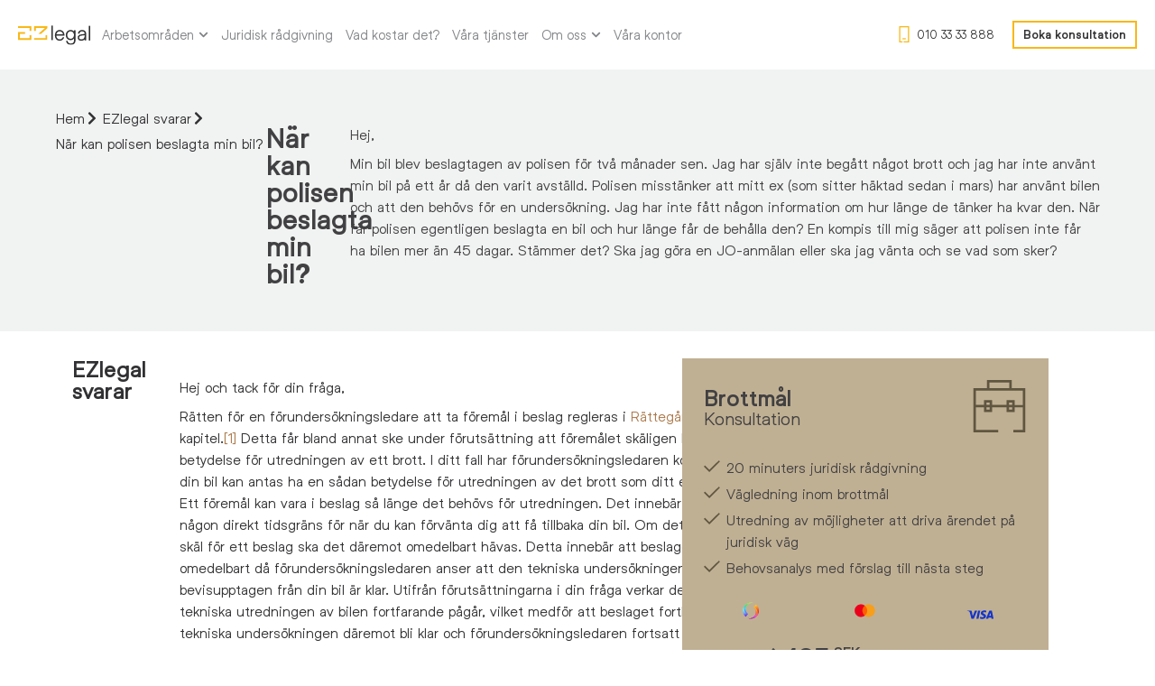

--- FILE ---
content_type: text/html; charset=UTF-8
request_url: https://ezlegal.se/ezlegal-svarar/hur-lange-kan-polisen-beslagta-min-bil/
body_size: 43717
content:
<!doctype html>
<html lang="sv-SE">
<head><meta charset="UTF-8"><script>if(navigator.userAgent.match(/MSIE|Internet Explorer/i)||navigator.userAgent.match(/Trident\/7\..*?rv:11/i)){var href=document.location.href;if(!href.match(/[?&]nowprocket/)){if(href.indexOf("?")==-1){if(href.indexOf("#")==-1){document.location.href=href+"?nowprocket=1"}else{document.location.href=href.replace("#","?nowprocket=1#")}}else{if(href.indexOf("#")==-1){document.location.href=href+"&nowprocket=1"}else{document.location.href=href.replace("#","&nowprocket=1#")}}}}</script><script>(()=>{class RocketLazyLoadScripts{constructor(){this.v="2.0.3",this.userEvents=["keydown","keyup","mousedown","mouseup","mousemove","mouseover","mouseenter","mouseout","mouseleave","touchmove","touchstart","touchend","touchcancel","wheel","click","dblclick","input","visibilitychange"],this.attributeEvents=["onblur","onclick","oncontextmenu","ondblclick","onfocus","onmousedown","onmouseenter","onmouseleave","onmousemove","onmouseout","onmouseover","onmouseup","onmousewheel","onscroll","onsubmit"]}async t(){this.i(),this.o(),/iP(ad|hone)/.test(navigator.userAgent)&&this.h(),this.u(),this.l(this),this.m(),this.k(this),this.p(this),this._(),await Promise.all([this.R(),this.L()]),this.lastBreath=Date.now(),this.S(this),this.P(),this.D(),this.O(),this.M(),await this.C(this.delayedScripts.normal),await this.C(this.delayedScripts.defer),await this.C(this.delayedScripts.async),this.F("domReady"),await this.T(),await this.j(),await this.I(),this.F("windowLoad"),await this.A(),window.dispatchEvent(new Event("rocket-allScriptsLoaded")),this.everythingLoaded=!0,this.lastTouchEnd&&await new Promise((t=>setTimeout(t,500-Date.now()+this.lastTouchEnd))),this.H(),this.F("all"),this.U(),this.W()}i(){this.CSPIssue=sessionStorage.getItem("rocketCSPIssue"),document.addEventListener("securitypolicyviolation",(t=>{this.CSPIssue||"script-src-elem"!==t.violatedDirective||"data"!==t.blockedURI||(this.CSPIssue=!0,sessionStorage.setItem("rocketCSPIssue",!0))}),{isRocket:!0})}o(){window.addEventListener("pageshow",(t=>{this.persisted=t.persisted,this.realWindowLoadedFired=!0}),{isRocket:!0}),window.addEventListener("pagehide",(()=>{this.onFirstUserAction=null}),{isRocket:!0})}h(){let t;function e(e){t=e}window.addEventListener("touchstart",e,{isRocket:!0}),window.addEventListener("touchend",(function i(o){Math.abs(o.changedTouches[0].pageX-t.changedTouches[0].pageX)<10&&Math.abs(o.changedTouches[0].pageY-t.changedTouches[0].pageY)<10&&o.timeStamp-t.timeStamp<200&&(o.target.dispatchEvent(new PointerEvent("click",{target:o.target,bubbles:!0,cancelable:!0,detail:1})),event.preventDefault(),window.removeEventListener("touchstart",e,{isRocket:!0}),window.removeEventListener("touchend",i,{isRocket:!0}))}),{isRocket:!0})}q(t){this.userActionTriggered||("mousemove"!==t.type||this.firstMousemoveIgnored?"keyup"===t.type||"mouseover"===t.type||"mouseout"===t.type||(this.userActionTriggered=!0,this.onFirstUserAction&&this.onFirstUserAction()):this.firstMousemoveIgnored=!0),"click"===t.type&&t.preventDefault(),this.savedUserEvents.length>0&&(t.stopPropagation(),t.stopImmediatePropagation()),"touchstart"===this.lastEvent&&"touchend"===t.type&&(this.lastTouchEnd=Date.now()),"click"===t.type&&(this.lastTouchEnd=0),this.lastEvent=t.type,this.savedUserEvents.push(t)}u(){this.savedUserEvents=[],this.userEventHandler=this.q.bind(this),this.userEvents.forEach((t=>window.addEventListener(t,this.userEventHandler,{passive:!1,isRocket:!0})))}U(){this.userEvents.forEach((t=>window.removeEventListener(t,this.userEventHandler,{passive:!1,isRocket:!0}))),this.savedUserEvents.forEach((t=>{t.target.dispatchEvent(new window[t.constructor.name](t.type,t))}))}m(){this.eventsMutationObserver=new MutationObserver((t=>{const e="return false";for(const i of t){if("attributes"===i.type){const t=i.target.getAttribute(i.attributeName);t&&t!==e&&(i.target.setAttribute("data-rocket-"+i.attributeName,t),i.target["rocket"+i.attributeName]=new Function("event",t),i.target.setAttribute(i.attributeName,e))}"childList"===i.type&&i.addedNodes.forEach((t=>{if(t.nodeType===Node.ELEMENT_NODE)for(const i of t.attributes)this.attributeEvents.includes(i.name)&&i.value&&""!==i.value&&(t.setAttribute("data-rocket-"+i.name,i.value),t["rocket"+i.name]=new Function("event",i.value),t.setAttribute(i.name,e))}))}})),this.eventsMutationObserver.observe(document,{subtree:!0,childList:!0,attributeFilter:this.attributeEvents})}H(){this.eventsMutationObserver.disconnect(),this.attributeEvents.forEach((t=>{document.querySelectorAll("[data-rocket-"+t+"]").forEach((e=>{e.setAttribute(t,e.getAttribute("data-rocket-"+t)),e.removeAttribute("data-rocket-"+t)}))}))}k(t){Object.defineProperty(HTMLElement.prototype,"onclick",{get(){return this.rocketonclick||null},set(e){this.rocketonclick=e,this.setAttribute(t.everythingLoaded?"onclick":"data-rocket-onclick","this.rocketonclick(event)")}})}S(t){function e(e,i){let o=e[i];e[i]=null,Object.defineProperty(e,i,{get:()=>o,set(s){t.everythingLoaded?o=s:e["rocket"+i]=o=s}})}e(document,"onreadystatechange"),e(window,"onload"),e(window,"onpageshow");try{Object.defineProperty(document,"readyState",{get:()=>t.rocketReadyState,set(e){t.rocketReadyState=e},configurable:!0}),document.readyState="loading"}catch(t){console.log("WPRocket DJE readyState conflict, bypassing")}}l(t){this.originalAddEventListener=EventTarget.prototype.addEventListener,this.originalRemoveEventListener=EventTarget.prototype.removeEventListener,this.savedEventListeners=[],EventTarget.prototype.addEventListener=function(e,i,o){o&&o.isRocket||!t.B(e,this)&&!t.userEvents.includes(e)||t.B(e,this)&&!t.userActionTriggered||e.startsWith("rocket-")||t.everythingLoaded?t.originalAddEventListener.call(this,e,i,o):t.savedEventListeners.push({target:this,remove:!1,type:e,func:i,options:o})},EventTarget.prototype.removeEventListener=function(e,i,o){o&&o.isRocket||!t.B(e,this)&&!t.userEvents.includes(e)||t.B(e,this)&&!t.userActionTriggered||e.startsWith("rocket-")||t.everythingLoaded?t.originalRemoveEventListener.call(this,e,i,o):t.savedEventListeners.push({target:this,remove:!0,type:e,func:i,options:o})}}F(t){"all"===t&&(EventTarget.prototype.addEventListener=this.originalAddEventListener,EventTarget.prototype.removeEventListener=this.originalRemoveEventListener),this.savedEventListeners=this.savedEventListeners.filter((e=>{let i=e.type,o=e.target||window;return"domReady"===t&&"DOMContentLoaded"!==i&&"readystatechange"!==i||("windowLoad"===t&&"load"!==i&&"readystatechange"!==i&&"pageshow"!==i||(this.B(i,o)&&(i="rocket-"+i),e.remove?o.removeEventListener(i,e.func,e.options):o.addEventListener(i,e.func,e.options),!1))}))}p(t){let e;function i(e){return t.everythingLoaded?e:e.split(" ").map((t=>"load"===t||t.startsWith("load.")?"rocket-jquery-load":t)).join(" ")}function o(o){function s(e){const s=o.fn[e];o.fn[e]=o.fn.init.prototype[e]=function(){return this[0]===window&&t.userActionTriggered&&("string"==typeof arguments[0]||arguments[0]instanceof String?arguments[0]=i(arguments[0]):"object"==typeof arguments[0]&&Object.keys(arguments[0]).forEach((t=>{const e=arguments[0][t];delete arguments[0][t],arguments[0][i(t)]=e}))),s.apply(this,arguments),this}}if(o&&o.fn&&!t.allJQueries.includes(o)){const e={DOMContentLoaded:[],"rocket-DOMContentLoaded":[]};for(const t in e)document.addEventListener(t,(()=>{e[t].forEach((t=>t()))}),{isRocket:!0});o.fn.ready=o.fn.init.prototype.ready=function(i){function s(){parseInt(o.fn.jquery)>2?setTimeout((()=>i.bind(document)(o))):i.bind(document)(o)}return t.realDomReadyFired?!t.userActionTriggered||t.fauxDomReadyFired?s():e["rocket-DOMContentLoaded"].push(s):e.DOMContentLoaded.push(s),o([])},s("on"),s("one"),s("off"),t.allJQueries.push(o)}e=o}t.allJQueries=[],o(window.jQuery),Object.defineProperty(window,"jQuery",{get:()=>e,set(t){o(t)}})}P(){const t=new Map;document.write=document.writeln=function(e){const i=document.currentScript,o=document.createRange(),s=i.parentElement;let n=t.get(i);void 0===n&&(n=i.nextSibling,t.set(i,n));const c=document.createDocumentFragment();o.setStart(c,0),c.appendChild(o.createContextualFragment(e)),s.insertBefore(c,n)}}async R(){return new Promise((t=>{this.userActionTriggered?t():this.onFirstUserAction=t}))}async L(){return new Promise((t=>{document.addEventListener("DOMContentLoaded",(()=>{this.realDomReadyFired=!0,t()}),{isRocket:!0})}))}async I(){return this.realWindowLoadedFired?Promise.resolve():new Promise((t=>{window.addEventListener("load",t,{isRocket:!0})}))}M(){this.pendingScripts=[];this.scriptsMutationObserver=new MutationObserver((t=>{for(const e of t)e.addedNodes.forEach((t=>{"SCRIPT"!==t.tagName||t.noModule||t.isWPRocket||this.pendingScripts.push({script:t,promise:new Promise((e=>{const i=()=>{const i=this.pendingScripts.findIndex((e=>e.script===t));i>=0&&this.pendingScripts.splice(i,1),e()};t.addEventListener("load",i,{isRocket:!0}),t.addEventListener("error",i,{isRocket:!0}),setTimeout(i,1e3)}))})}))})),this.scriptsMutationObserver.observe(document,{childList:!0,subtree:!0})}async j(){await this.J(),this.pendingScripts.length?(await this.pendingScripts[0].promise,await this.j()):this.scriptsMutationObserver.disconnect()}D(){this.delayedScripts={normal:[],async:[],defer:[]},document.querySelectorAll("script[type$=rocketlazyloadscript]").forEach((t=>{t.hasAttribute("data-rocket-src")?t.hasAttribute("async")&&!1!==t.async?this.delayedScripts.async.push(t):t.hasAttribute("defer")&&!1!==t.defer||"module"===t.getAttribute("data-rocket-type")?this.delayedScripts.defer.push(t):this.delayedScripts.normal.push(t):this.delayedScripts.normal.push(t)}))}async _(){await this.L();let t=[];document.querySelectorAll("script[type$=rocketlazyloadscript][data-rocket-src]").forEach((e=>{let i=e.getAttribute("data-rocket-src");if(i&&!i.startsWith("data:")){i.startsWith("//")&&(i=location.protocol+i);try{const o=new URL(i).origin;o!==location.origin&&t.push({src:o,crossOrigin:e.crossOrigin||"module"===e.getAttribute("data-rocket-type")})}catch(t){}}})),t=[...new Map(t.map((t=>[JSON.stringify(t),t]))).values()],this.N(t,"preconnect")}async $(t){if(await this.G(),!0!==t.noModule||!("noModule"in HTMLScriptElement.prototype))return new Promise((e=>{let i;function o(){(i||t).setAttribute("data-rocket-status","executed"),e()}try{if(navigator.userAgent.includes("Firefox/")||""===navigator.vendor||this.CSPIssue)i=document.createElement("script"),[...t.attributes].forEach((t=>{let e=t.nodeName;"type"!==e&&("data-rocket-type"===e&&(e="type"),"data-rocket-src"===e&&(e="src"),i.setAttribute(e,t.nodeValue))})),t.text&&(i.text=t.text),t.nonce&&(i.nonce=t.nonce),i.hasAttribute("src")?(i.addEventListener("load",o,{isRocket:!0}),i.addEventListener("error",(()=>{i.setAttribute("data-rocket-status","failed-network"),e()}),{isRocket:!0}),setTimeout((()=>{i.isConnected||e()}),1)):(i.text=t.text,o()),i.isWPRocket=!0,t.parentNode.replaceChild(i,t);else{const i=t.getAttribute("data-rocket-type"),s=t.getAttribute("data-rocket-src");i?(t.type=i,t.removeAttribute("data-rocket-type")):t.removeAttribute("type"),t.addEventListener("load",o,{isRocket:!0}),t.addEventListener("error",(i=>{this.CSPIssue&&i.target.src.startsWith("data:")?(console.log("WPRocket: CSP fallback activated"),t.removeAttribute("src"),this.$(t).then(e)):(t.setAttribute("data-rocket-status","failed-network"),e())}),{isRocket:!0}),s?(t.fetchPriority="high",t.removeAttribute("data-rocket-src"),t.src=s):t.src="data:text/javascript;base64,"+window.btoa(unescape(encodeURIComponent(t.text)))}}catch(i){t.setAttribute("data-rocket-status","failed-transform"),e()}}));t.setAttribute("data-rocket-status","skipped")}async C(t){const e=t.shift();return e?(e.isConnected&&await this.$(e),this.C(t)):Promise.resolve()}O(){this.N([...this.delayedScripts.normal,...this.delayedScripts.defer,...this.delayedScripts.async],"preload")}N(t,e){this.trash=this.trash||[];let i=!0;var o=document.createDocumentFragment();t.forEach((t=>{const s=t.getAttribute&&t.getAttribute("data-rocket-src")||t.src;if(s&&!s.startsWith("data:")){const n=document.createElement("link");n.href=s,n.rel=e,"preconnect"!==e&&(n.as="script",n.fetchPriority=i?"high":"low"),t.getAttribute&&"module"===t.getAttribute("data-rocket-type")&&(n.crossOrigin=!0),t.crossOrigin&&(n.crossOrigin=t.crossOrigin),t.integrity&&(n.integrity=t.integrity),t.nonce&&(n.nonce=t.nonce),o.appendChild(n),this.trash.push(n),i=!1}})),document.head.appendChild(o)}W(){this.trash.forEach((t=>t.remove()))}async T(){try{document.readyState="interactive"}catch(t){}this.fauxDomReadyFired=!0;try{await this.G(),document.dispatchEvent(new Event("rocket-readystatechange")),await this.G(),document.rocketonreadystatechange&&document.rocketonreadystatechange(),await this.G(),document.dispatchEvent(new Event("rocket-DOMContentLoaded")),await this.G(),window.dispatchEvent(new Event("rocket-DOMContentLoaded"))}catch(t){console.error(t)}}async A(){try{document.readyState="complete"}catch(t){}try{await this.G(),document.dispatchEvent(new Event("rocket-readystatechange")),await this.G(),document.rocketonreadystatechange&&document.rocketonreadystatechange(),await this.G(),window.dispatchEvent(new Event("rocket-load")),await this.G(),window.rocketonload&&window.rocketonload(),await this.G(),this.allJQueries.forEach((t=>t(window).trigger("rocket-jquery-load"))),await this.G();const t=new Event("rocket-pageshow");t.persisted=this.persisted,window.dispatchEvent(t),await this.G(),window.rocketonpageshow&&window.rocketonpageshow({persisted:this.persisted})}catch(t){console.error(t)}}async G(){Date.now()-this.lastBreath>45&&(await this.J(),this.lastBreath=Date.now())}async J(){return document.hidden?new Promise((t=>setTimeout(t))):new Promise((t=>requestAnimationFrame(t)))}B(t,e){return e===document&&"readystatechange"===t||(e===document&&"DOMContentLoaded"===t||(e===window&&"DOMContentLoaded"===t||(e===window&&"load"===t||e===window&&"pageshow"===t)))}static run(){(new RocketLazyLoadScripts).t()}}RocketLazyLoadScripts.run()})();</script>
	
	<meta name="viewport" content="width=device-width, initial-scale=1">
	<link rel="profile" href="https://gmpg.org/xfn/11">
	<meta name='robots' content='index, follow, max-image-preview:large, max-snippet:-1, max-video-preview:-1' />

<!-- Google Tag Manager for WordPress by gtm4wp.com -->
<script data-cfasync="false" data-pagespeed-no-defer>
	var gtm4wp_datalayer_name = "dataLayer";
	var dataLayer = dataLayer || [];
	const gtm4wp_use_sku_instead = false;
	const gtm4wp_currency = 'SEK';
	const gtm4wp_product_per_impression = 10;
	const gtm4wp_clear_ecommerce = false;
	const gtm4wp_datalayer_max_timeout = 2000;
</script>
<!-- End Google Tag Manager for WordPress by gtm4wp.com -->
	<!-- This site is optimized with the Yoast SEO Premium plugin v24.6 (Yoast SEO v26.5) - https://yoast.com/wordpress/plugins/seo/ -->
	<title>När kan polisen beslagta min bil? - EZlegal</title>
	<meta name="description" content="Min bil blev beslagtagen av polisen för två månader sedan. När får polisen egentligen beslagta en bil och hur länge får de behålla den?" />
	<meta property="og:locale" content="sv_SE" />
	<meta property="og:type" content="article" />
	<meta property="og:title" content="När kan polisen beslagta min bil?" />
	<meta property="og:description" content="Min bil blev beslagtagen av polisen för två månader sedan. När får polisen egentligen beslagta en bil och hur länge får de behålla den?" />
	<meta property="og:url" content="https://ezlegal.se/ezlegal-svarar/hur-lange-kan-polisen-beslagta-min-bil/" />
	<meta property="og:site_name" content="EZlegal" />
	<meta property="article:modified_time" content="2024-05-28T07:39:29+00:00" />
	<meta name="twitter:card" content="summary_large_image" />
	<meta name="twitter:label1" content="Beräknad lästid" />
	<meta name="twitter:data1" content="1 minut" />
	<script type="application/ld+json" class="yoast-schema-graph">{"@context":"https://schema.org","@graph":[{"@type":"WebPage","@id":"https://ezlegal.se/ezlegal-svarar/hur-lange-kan-polisen-beslagta-min-bil/","url":"https://ezlegal.se/ezlegal-svarar/hur-lange-kan-polisen-beslagta-min-bil/","name":"När kan polisen beslagta min bil? - EZlegal","isPartOf":{"@id":"https://ezlegal.se/#website"},"datePublished":"2016-05-27T18:00:17+00:00","dateModified":"2024-05-28T07:39:29+00:00","description":"Min bil blev beslagtagen av polisen för två månader sedan. När får polisen egentligen beslagta en bil och hur länge får de behålla den?","breadcrumb":{"@id":"https://ezlegal.se/ezlegal-svarar/hur-lange-kan-polisen-beslagta-min-bil/#breadcrumb"},"inLanguage":"sv-SE","potentialAction":[{"@type":"ReadAction","target":["https://ezlegal.se/ezlegal-svarar/hur-lange-kan-polisen-beslagta-min-bil/"]}]},{"@type":"BreadcrumbList","@id":"https://ezlegal.se/ezlegal-svarar/hur-lange-kan-polisen-beslagta-min-bil/#breadcrumb","itemListElement":[{"@type":"ListItem","position":1,"name":"Home","item":"https://ezlegal.se/"},{"@type":"ListItem","position":2,"name":"EZlegal svarar","item":"https://ezlegal.se/ezlegal-svarar/"},{"@type":"ListItem","position":3,"name":"När kan polisen beslagta min bil?"}]},{"@type":"WebSite","@id":"https://ezlegal.se/#website","url":"https://ezlegal.se/","name":"EZlegal","description":"","publisher":{"@id":"https://ezlegal.se/#organization"},"potentialAction":[{"@type":"SearchAction","target":{"@type":"EntryPoint","urlTemplate":"https://ezlegal.se/?s={search_term_string}"},"query-input":{"@type":"PropertyValueSpecification","valueRequired":true,"valueName":"search_term_string"}}],"inLanguage":"sv-SE"},{"@type":"Organization","@id":"https://ezlegal.se/#organization","name":"EZlegal","url":"https://ezlegal.se/","logo":{"@type":"ImageObject","inLanguage":"sv-SE","@id":"https://ezlegal.se/#/schema/logo/image/","url":"https://ezlegal.se/wp-content/uploads/2024/03/logo-dark.svg","contentUrl":"https://ezlegal.se/wp-content/uploads/2024/03/logo-dark.svg","width":138,"height":36,"caption":"EZlegal"},"image":{"@id":"https://ezlegal.se/#/schema/logo/image/"}}]}</script>
	<!-- / Yoast SEO Premium plugin. -->



<link rel="alternate" type="application/rss+xml" title="EZlegal &raquo; Webbflöde" href="https://ezlegal.se/feed/" />
<link rel="alternate" type="application/rss+xml" title="EZlegal &raquo; Kommentarsflöde" href="https://ezlegal.se/comments/feed/" />
<link rel="alternate" title="oEmbed (JSON)" type="application/json+oembed" href="https://ezlegal.se/wp-json/oembed/1.0/embed?url=https%3A%2F%2Fezlegal.se%2Fezlegal-svarar%2Fhur-lange-kan-polisen-beslagta-min-bil%2F" />
<link rel="alternate" title="oEmbed (XML)" type="text/xml+oembed" href="https://ezlegal.se/wp-json/oembed/1.0/embed?url=https%3A%2F%2Fezlegal.se%2Fezlegal-svarar%2Fhur-lange-kan-polisen-beslagta-min-bil%2F&#038;format=xml" />
<style id='wp-img-auto-sizes-contain-inline-css'>
img:is([sizes=auto i],[sizes^="auto," i]){contain-intrinsic-size:3000px 1500px}
/*# sourceURL=wp-img-auto-sizes-contain-inline-css */
</style>
<style id='wp-emoji-styles-inline-css'>

	img.wp-smiley, img.emoji {
		display: inline !important;
		border: none !important;
		box-shadow: none !important;
		height: 1em !important;
		width: 1em !important;
		margin: 0 0.07em !important;
		vertical-align: -0.1em !important;
		background: none !important;
		padding: 0 !important;
	}
/*# sourceURL=wp-emoji-styles-inline-css */
</style>
<link rel='stylesheet' id='wp-block-library-css' href='https://ezlegal.se/wp-includes/css/dist/block-library/style.min.css?ver=6.9' media='all' />
<style id='safe-svg-svg-icon-style-inline-css'>
.safe-svg-cover{text-align:center}.safe-svg-cover .safe-svg-inside{display:inline-block;max-width:100%}.safe-svg-cover svg{fill:currentColor;height:100%;max-height:100%;max-width:100%;width:100%}

/*# sourceURL=https://ezlegal.se/wp-content/plugins/safe-svg/dist/safe-svg-block-frontend.css */
</style>
<style id='global-styles-inline-css'>
:root{--wp--preset--aspect-ratio--square: 1;--wp--preset--aspect-ratio--4-3: 4/3;--wp--preset--aspect-ratio--3-4: 3/4;--wp--preset--aspect-ratio--3-2: 3/2;--wp--preset--aspect-ratio--2-3: 2/3;--wp--preset--aspect-ratio--16-9: 16/9;--wp--preset--aspect-ratio--9-16: 9/16;--wp--preset--color--black: #000000;--wp--preset--color--cyan-bluish-gray: #abb8c3;--wp--preset--color--white: #ffffff;--wp--preset--color--pale-pink: #f78da7;--wp--preset--color--vivid-red: #cf2e2e;--wp--preset--color--luminous-vivid-orange: #ff6900;--wp--preset--color--luminous-vivid-amber: #fcb900;--wp--preset--color--light-green-cyan: #7bdcb5;--wp--preset--color--vivid-green-cyan: #00d084;--wp--preset--color--pale-cyan-blue: #8ed1fc;--wp--preset--color--vivid-cyan-blue: #0693e3;--wp--preset--color--vivid-purple: #9b51e0;--wp--preset--gradient--vivid-cyan-blue-to-vivid-purple: linear-gradient(135deg,rgb(6,147,227) 0%,rgb(155,81,224) 100%);--wp--preset--gradient--light-green-cyan-to-vivid-green-cyan: linear-gradient(135deg,rgb(122,220,180) 0%,rgb(0,208,130) 100%);--wp--preset--gradient--luminous-vivid-amber-to-luminous-vivid-orange: linear-gradient(135deg,rgb(252,185,0) 0%,rgb(255,105,0) 100%);--wp--preset--gradient--luminous-vivid-orange-to-vivid-red: linear-gradient(135deg,rgb(255,105,0) 0%,rgb(207,46,46) 100%);--wp--preset--gradient--very-light-gray-to-cyan-bluish-gray: linear-gradient(135deg,rgb(238,238,238) 0%,rgb(169,184,195) 100%);--wp--preset--gradient--cool-to-warm-spectrum: linear-gradient(135deg,rgb(74,234,220) 0%,rgb(151,120,209) 20%,rgb(207,42,186) 40%,rgb(238,44,130) 60%,rgb(251,105,98) 80%,rgb(254,248,76) 100%);--wp--preset--gradient--blush-light-purple: linear-gradient(135deg,rgb(255,206,236) 0%,rgb(152,150,240) 100%);--wp--preset--gradient--blush-bordeaux: linear-gradient(135deg,rgb(254,205,165) 0%,rgb(254,45,45) 50%,rgb(107,0,62) 100%);--wp--preset--gradient--luminous-dusk: linear-gradient(135deg,rgb(255,203,112) 0%,rgb(199,81,192) 50%,rgb(65,88,208) 100%);--wp--preset--gradient--pale-ocean: linear-gradient(135deg,rgb(255,245,203) 0%,rgb(182,227,212) 50%,rgb(51,167,181) 100%);--wp--preset--gradient--electric-grass: linear-gradient(135deg,rgb(202,248,128) 0%,rgb(113,206,126) 100%);--wp--preset--gradient--midnight: linear-gradient(135deg,rgb(2,3,129) 0%,rgb(40,116,252) 100%);--wp--preset--font-size--small: 13px;--wp--preset--font-size--medium: 20px;--wp--preset--font-size--large: 36px;--wp--preset--font-size--x-large: 42px;--wp--preset--font-family--inter: "Inter", sans-serif;--wp--preset--font-family--cardo: Cardo;--wp--preset--spacing--20: 0.44rem;--wp--preset--spacing--30: 0.67rem;--wp--preset--spacing--40: 1rem;--wp--preset--spacing--50: 1.5rem;--wp--preset--spacing--60: 2.25rem;--wp--preset--spacing--70: 3.38rem;--wp--preset--spacing--80: 5.06rem;--wp--preset--shadow--natural: 6px 6px 9px rgba(0, 0, 0, 0.2);--wp--preset--shadow--deep: 12px 12px 50px rgba(0, 0, 0, 0.4);--wp--preset--shadow--sharp: 6px 6px 0px rgba(0, 0, 0, 0.2);--wp--preset--shadow--outlined: 6px 6px 0px -3px rgb(255, 255, 255), 6px 6px rgb(0, 0, 0);--wp--preset--shadow--crisp: 6px 6px 0px rgb(0, 0, 0);}:root { --wp--style--global--content-size: 800px;--wp--style--global--wide-size: 1200px; }:where(body) { margin: 0; }.wp-site-blocks > .alignleft { float: left; margin-right: 2em; }.wp-site-blocks > .alignright { float: right; margin-left: 2em; }.wp-site-blocks > .aligncenter { justify-content: center; margin-left: auto; margin-right: auto; }:where(.wp-site-blocks) > * { margin-block-start: 24px; margin-block-end: 0; }:where(.wp-site-blocks) > :first-child { margin-block-start: 0; }:where(.wp-site-blocks) > :last-child { margin-block-end: 0; }:root { --wp--style--block-gap: 24px; }:root :where(.is-layout-flow) > :first-child{margin-block-start: 0;}:root :where(.is-layout-flow) > :last-child{margin-block-end: 0;}:root :where(.is-layout-flow) > *{margin-block-start: 24px;margin-block-end: 0;}:root :where(.is-layout-constrained) > :first-child{margin-block-start: 0;}:root :where(.is-layout-constrained) > :last-child{margin-block-end: 0;}:root :where(.is-layout-constrained) > *{margin-block-start: 24px;margin-block-end: 0;}:root :where(.is-layout-flex){gap: 24px;}:root :where(.is-layout-grid){gap: 24px;}.is-layout-flow > .alignleft{float: left;margin-inline-start: 0;margin-inline-end: 2em;}.is-layout-flow > .alignright{float: right;margin-inline-start: 2em;margin-inline-end: 0;}.is-layout-flow > .aligncenter{margin-left: auto !important;margin-right: auto !important;}.is-layout-constrained > .alignleft{float: left;margin-inline-start: 0;margin-inline-end: 2em;}.is-layout-constrained > .alignright{float: right;margin-inline-start: 2em;margin-inline-end: 0;}.is-layout-constrained > .aligncenter{margin-left: auto !important;margin-right: auto !important;}.is-layout-constrained > :where(:not(.alignleft):not(.alignright):not(.alignfull)){max-width: var(--wp--style--global--content-size);margin-left: auto !important;margin-right: auto !important;}.is-layout-constrained > .alignwide{max-width: var(--wp--style--global--wide-size);}body .is-layout-flex{display: flex;}.is-layout-flex{flex-wrap: wrap;align-items: center;}.is-layout-flex > :is(*, div){margin: 0;}body .is-layout-grid{display: grid;}.is-layout-grid > :is(*, div){margin: 0;}body{padding-top: 0px;padding-right: 0px;padding-bottom: 0px;padding-left: 0px;}a:where(:not(.wp-element-button)){text-decoration: underline;}:root :where(.wp-element-button, .wp-block-button__link){background-color: #32373c;border-width: 0;color: #fff;font-family: inherit;font-size: inherit;font-style: inherit;font-weight: inherit;letter-spacing: inherit;line-height: inherit;padding-top: calc(0.667em + 2px);padding-right: calc(1.333em + 2px);padding-bottom: calc(0.667em + 2px);padding-left: calc(1.333em + 2px);text-decoration: none;text-transform: inherit;}.has-black-color{color: var(--wp--preset--color--black) !important;}.has-cyan-bluish-gray-color{color: var(--wp--preset--color--cyan-bluish-gray) !important;}.has-white-color{color: var(--wp--preset--color--white) !important;}.has-pale-pink-color{color: var(--wp--preset--color--pale-pink) !important;}.has-vivid-red-color{color: var(--wp--preset--color--vivid-red) !important;}.has-luminous-vivid-orange-color{color: var(--wp--preset--color--luminous-vivid-orange) !important;}.has-luminous-vivid-amber-color{color: var(--wp--preset--color--luminous-vivid-amber) !important;}.has-light-green-cyan-color{color: var(--wp--preset--color--light-green-cyan) !important;}.has-vivid-green-cyan-color{color: var(--wp--preset--color--vivid-green-cyan) !important;}.has-pale-cyan-blue-color{color: var(--wp--preset--color--pale-cyan-blue) !important;}.has-vivid-cyan-blue-color{color: var(--wp--preset--color--vivid-cyan-blue) !important;}.has-vivid-purple-color{color: var(--wp--preset--color--vivid-purple) !important;}.has-black-background-color{background-color: var(--wp--preset--color--black) !important;}.has-cyan-bluish-gray-background-color{background-color: var(--wp--preset--color--cyan-bluish-gray) !important;}.has-white-background-color{background-color: var(--wp--preset--color--white) !important;}.has-pale-pink-background-color{background-color: var(--wp--preset--color--pale-pink) !important;}.has-vivid-red-background-color{background-color: var(--wp--preset--color--vivid-red) !important;}.has-luminous-vivid-orange-background-color{background-color: var(--wp--preset--color--luminous-vivid-orange) !important;}.has-luminous-vivid-amber-background-color{background-color: var(--wp--preset--color--luminous-vivid-amber) !important;}.has-light-green-cyan-background-color{background-color: var(--wp--preset--color--light-green-cyan) !important;}.has-vivid-green-cyan-background-color{background-color: var(--wp--preset--color--vivid-green-cyan) !important;}.has-pale-cyan-blue-background-color{background-color: var(--wp--preset--color--pale-cyan-blue) !important;}.has-vivid-cyan-blue-background-color{background-color: var(--wp--preset--color--vivid-cyan-blue) !important;}.has-vivid-purple-background-color{background-color: var(--wp--preset--color--vivid-purple) !important;}.has-black-border-color{border-color: var(--wp--preset--color--black) !important;}.has-cyan-bluish-gray-border-color{border-color: var(--wp--preset--color--cyan-bluish-gray) !important;}.has-white-border-color{border-color: var(--wp--preset--color--white) !important;}.has-pale-pink-border-color{border-color: var(--wp--preset--color--pale-pink) !important;}.has-vivid-red-border-color{border-color: var(--wp--preset--color--vivid-red) !important;}.has-luminous-vivid-orange-border-color{border-color: var(--wp--preset--color--luminous-vivid-orange) !important;}.has-luminous-vivid-amber-border-color{border-color: var(--wp--preset--color--luminous-vivid-amber) !important;}.has-light-green-cyan-border-color{border-color: var(--wp--preset--color--light-green-cyan) !important;}.has-vivid-green-cyan-border-color{border-color: var(--wp--preset--color--vivid-green-cyan) !important;}.has-pale-cyan-blue-border-color{border-color: var(--wp--preset--color--pale-cyan-blue) !important;}.has-vivid-cyan-blue-border-color{border-color: var(--wp--preset--color--vivid-cyan-blue) !important;}.has-vivid-purple-border-color{border-color: var(--wp--preset--color--vivid-purple) !important;}.has-vivid-cyan-blue-to-vivid-purple-gradient-background{background: var(--wp--preset--gradient--vivid-cyan-blue-to-vivid-purple) !important;}.has-light-green-cyan-to-vivid-green-cyan-gradient-background{background: var(--wp--preset--gradient--light-green-cyan-to-vivid-green-cyan) !important;}.has-luminous-vivid-amber-to-luminous-vivid-orange-gradient-background{background: var(--wp--preset--gradient--luminous-vivid-amber-to-luminous-vivid-orange) !important;}.has-luminous-vivid-orange-to-vivid-red-gradient-background{background: var(--wp--preset--gradient--luminous-vivid-orange-to-vivid-red) !important;}.has-very-light-gray-to-cyan-bluish-gray-gradient-background{background: var(--wp--preset--gradient--very-light-gray-to-cyan-bluish-gray) !important;}.has-cool-to-warm-spectrum-gradient-background{background: var(--wp--preset--gradient--cool-to-warm-spectrum) !important;}.has-blush-light-purple-gradient-background{background: var(--wp--preset--gradient--blush-light-purple) !important;}.has-blush-bordeaux-gradient-background{background: var(--wp--preset--gradient--blush-bordeaux) !important;}.has-luminous-dusk-gradient-background{background: var(--wp--preset--gradient--luminous-dusk) !important;}.has-pale-ocean-gradient-background{background: var(--wp--preset--gradient--pale-ocean) !important;}.has-electric-grass-gradient-background{background: var(--wp--preset--gradient--electric-grass) !important;}.has-midnight-gradient-background{background: var(--wp--preset--gradient--midnight) !important;}.has-small-font-size{font-size: var(--wp--preset--font-size--small) !important;}.has-medium-font-size{font-size: var(--wp--preset--font-size--medium) !important;}.has-large-font-size{font-size: var(--wp--preset--font-size--large) !important;}.has-x-large-font-size{font-size: var(--wp--preset--font-size--x-large) !important;}.has-inter-font-family{font-family: var(--wp--preset--font-family--inter) !important;}.has-cardo-font-family{font-family: var(--wp--preset--font-family--cardo) !important;}
:root :where(.wp-block-pullquote){font-size: 1.5em;line-height: 1.6;}
/*# sourceURL=global-styles-inline-css */
</style>
<link rel='stylesheet' id='woocommerce-layout-css' href='https://ezlegal.se/wp-content/plugins/woocommerce/assets/css/woocommerce-layout.css?ver=9.7.2' media='all' />
<link rel='stylesheet' id='woocommerce-smallscreen-css' href='https://ezlegal.se/wp-content/plugins/woocommerce/assets/css/woocommerce-smallscreen.css?ver=9.7.2' media='only screen and (max-width: 768px)' />
<link rel='stylesheet' id='woocommerce-general-css' href='https://ezlegal.se/wp-content/plugins/woocommerce/assets/css/woocommerce.css?ver=9.7.2' media='all' />
<style id='woocommerce-inline-inline-css'>
.woocommerce form .form-row .required { visibility: visible; }
/*# sourceURL=woocommerce-inline-inline-css */
</style>
<link rel='stylesheet' id='brands-styles-css' href='https://ezlegal.se/wp-content/plugins/woocommerce/assets/css/brands.css?ver=9.7.2' media='all' />
<link rel='stylesheet' id='ws-form-woocommerce-public-css' href='https://ezlegal.se/wp-content/plugins/ws-form-woocommerce/css/public.css?ver=1.2.2' media='all' />
<link rel='stylesheet' id='hello-elementor-css' href='https://ezlegal.se/wp-content/themes/hello-elementor/style.min.css?ver=3.3.0' media='all' />
<link rel='stylesheet' id='hello-elementor-theme-style-css' href='https://ezlegal.se/wp-content/themes/hello-elementor/theme.min.css?ver=3.3.0' media='all' />
<link rel='stylesheet' id='hello-elementor-header-footer-css' href='https://ezlegal.se/wp-content/themes/hello-elementor/header-footer.min.css?ver=3.3.0' media='all' />
<link rel='stylesheet' id='elementor-frontend-css' href='https://ezlegal.se/wp-content/uploads/elementor/css/custom-frontend.min.css?ver=1768511079' media='all' />
<link rel='stylesheet' id='widget-heading-css' href='https://ezlegal.se/wp-content/plugins/elementor/assets/css/widget-heading.min.css?ver=3.33.4' media='all' />
<link rel='stylesheet' id='widget-image-css' href='https://ezlegal.se/wp-content/plugins/elementor/assets/css/widget-image.min.css?ver=3.33.4' media='all' />
<link rel='stylesheet' id='widget-loop-common-css' href='https://ezlegal.se/wp-content/plugins/elementor-pro/assets/css/widget-loop-common.min.css?ver=3.28.0' media='all' />
<link rel='stylesheet' id='widget-loop-grid-css' href='https://ezlegal.se/wp-content/uploads/elementor/css/custom-pro-widget-loop-grid.min.css?ver=1768511079' media='all' />
<link rel='stylesheet' id='widget-nested-tabs-css' href='https://ezlegal.se/wp-content/uploads/elementor/css/custom-widget-nested-tabs.min.css?ver=1768511079' media='all' />
<link rel='stylesheet' id='e-animation-fadeIn-css' href='https://ezlegal.se/wp-content/plugins/elementor/assets/lib/animations/styles/fadeIn.min.css?ver=3.33.4' media='all' />
<link rel='stylesheet' id='widget-mega-menu-css' href='https://ezlegal.se/wp-content/uploads/elementor/css/custom-pro-widget-mega-menu.min.css?ver=1768511079' media='all' />
<link rel='stylesheet' id='e-animation-fadeInRight-css' href='https://ezlegal.se/wp-content/plugins/elementor/assets/lib/animations/styles/fadeInRight.min.css?ver=3.33.4' media='all' />
<link rel='stylesheet' id='widget-off-canvas-css' href='https://ezlegal.se/wp-content/plugins/elementor-pro/assets/css/widget-off-canvas.min.css?ver=3.28.0' media='all' />
<link rel='stylesheet' id='e-sticky-css' href='https://ezlegal.se/wp-content/plugins/elementor-pro/assets/css/modules/sticky.min.css?ver=3.28.0' media='all' />
<link rel='stylesheet' id='widget-icon-list-css' href='https://ezlegal.se/wp-content/uploads/elementor/css/custom-widget-icon-list.min.css?ver=1768511079' media='all' />
<link rel='stylesheet' id='elementor-post-33079-css' href='https://ezlegal.se/wp-content/uploads/elementor/css/post-33079.css?ver=1768511080' media='all' />
<link rel='stylesheet' id='elementor-post-152714-css' href='https://ezlegal.se/wp-content/uploads/elementor/css/post-152714.css?ver=1768511083' media='all' />
<link rel='stylesheet' id='elementor-post-34273-css' href='https://ezlegal.se/wp-content/uploads/elementor/css/post-34273.css?ver=1768511083' media='all' />
<link rel='stylesheet' id='elementor-post-148027-css' href='https://ezlegal.se/wp-content/uploads/elementor/css/post-148027.css?ver=1768511423' media='all' />
<link rel='stylesheet' id='hello-elementor-child-style-css' href='https://ezlegal.se/wp-content/themes/hello-theme-child-master/style.css?ver=2.0.0' media='all' />
<script type="rocketlazyloadscript" data-rocket-src="https://ezlegal.se/wp-includes/js/jquery/jquery.min.js?ver=3.7.1" id="jquery-core-js" data-rocket-defer defer></script>
<script type="rocketlazyloadscript" data-rocket-src="https://ezlegal.se/wp-includes/js/jquery/jquery-migrate.min.js?ver=3.4.1" id="jquery-migrate-js" data-rocket-defer defer></script>
<script type="rocketlazyloadscript" data-rocket-src="https://ezlegal.se/wp-content/plugins/woocommerce/assets/js/jquery-blockui/jquery.blockUI.min.js?ver=2.7.0-wc.9.7.2" id="jquery-blockui-js" defer data-wp-strategy="defer"></script>
<script id="wc-add-to-cart-js-extra">
var wc_add_to_cart_params = {"ajax_url":"/wp-admin/admin-ajax.php","wc_ajax_url":"/?wc-ajax=%%endpoint%%","i18n_view_cart":"Visa varukorg","cart_url":"https://ezlegal.se/varukorg/","is_cart":"","cart_redirect_after_add":"yes"};
//# sourceURL=wc-add-to-cart-js-extra
</script>
<script type="rocketlazyloadscript" data-rocket-src="https://ezlegal.se/wp-content/plugins/woocommerce/assets/js/frontend/add-to-cart.min.js?ver=9.7.2" id="wc-add-to-cart-js" defer data-wp-strategy="defer"></script>
<script type="rocketlazyloadscript" data-rocket-src="https://ezlegal.se/wp-content/plugins/woocommerce/assets/js/js-cookie/js.cookie.min.js?ver=2.1.4-wc.9.7.2" id="js-cookie-js" defer data-wp-strategy="defer"></script>
<script id="woocommerce-js-extra">
var woocommerce_params = {"ajax_url":"/wp-admin/admin-ajax.php","wc_ajax_url":"/?wc-ajax=%%endpoint%%","i18n_password_show":"Visa l\u00f6senord","i18n_password_hide":"D\u00f6lj l\u00f6senord"};
//# sourceURL=woocommerce-js-extra
</script>
<script type="rocketlazyloadscript" data-rocket-src="https://ezlegal.se/wp-content/plugins/woocommerce/assets/js/frontend/woocommerce.min.js?ver=9.7.2" id="woocommerce-js" defer data-wp-strategy="defer"></script>
<script id="accounting-js-extra">
var accounting_params = {"mon_decimal_point":"."};
//# sourceURL=accounting-js-extra
</script>
<script type="rocketlazyloadscript" data-rocket-src="https://ezlegal.se/wp-content/plugins/woocommerce/assets/js/accounting/accounting.min.js?ver=0.4.2" id="accounting-js" data-rocket-defer defer></script>
<script type="rocketlazyloadscript" data-rocket-src="https://ezlegal.se/wp-content/plugins/ws-form-woocommerce/js/public.js?ver=1.2.2" id="wsform-woocommerce-public-js-js" data-rocket-defer defer></script>
<link rel="https://api.w.org/" href="https://ezlegal.se/wp-json/" /><link rel="alternate" title="JSON" type="application/json" href="https://ezlegal.se/wp-json/wp/v2/ezlegal-svarar/7276" /><link rel="EditURI" type="application/rsd+xml" title="RSD" href="https://ezlegal.se/xmlrpc.php?rsd" />
<meta name="generator" content="WordPress 6.9" />
<meta name="generator" content="WooCommerce 9.7.2" />
<link rel='shortlink' href='https://ezlegal.se/?p=7276' />

<!-- Google Tag Manager for WordPress by gtm4wp.com -->
<!-- GTM Container placement set to off -->
<script data-cfasync="false" data-pagespeed-no-defer>
	var dataLayer_content = {"pagePostType":"ezlegal-svarar","pagePostType2":"single-ezlegal-svarar","pagePostAuthor":"evelyn","customerTotalOrders":0,"customerTotalOrderValue":0,"customerFirstName":"","customerLastName":"","customerBillingFirstName":"","customerBillingLastName":"","customerBillingCompany":"","customerBillingAddress1":"","customerBillingAddress2":"","customerBillingCity":"","customerBillingState":"","customerBillingPostcode":"","customerBillingCountry":"","customerBillingEmail":"","customerBillingEmailHash":"","customerBillingPhone":"","customerShippingFirstName":"","customerShippingLastName":"","customerShippingCompany":"","customerShippingAddress1":"","customerShippingAddress2":"","customerShippingCity":"","customerShippingState":"","customerShippingPostcode":"","customerShippingCountry":"","cartContent":{"totals":{"applied_coupons":[],"discount_total":0,"subtotal":0,"total":0},"items":[]}};
	dataLayer.push( dataLayer_content );
</script>
<script type="rocketlazyloadscript" data-cfasync="false" data-pagespeed-no-defer>
	console.warn && console.warn("[GTM4WP] Google Tag Manager container code placement set to OFF !!!");
	console.warn && console.warn("[GTM4WP] Data layer codes are active but GTM container must be loaded using custom coding !!!");
</script>
<!-- End Google Tag Manager for WordPress by gtm4wp.com -->	<noscript><style>.woocommerce-product-gallery{ opacity: 1 !important; }</style></noscript>
	<meta name="generator" content="Elementor 3.33.4; features: e_font_icon_svg, additional_custom_breakpoints; settings: css_print_method-external, google_font-disabled, font_display-swap">
<!-- Consent mode 2 script -->
<script>
    window.dataLayer = window.dataLayer || [];
    function gtag() {
        dataLayer.push(arguments);
    }
    gtag("consent", "default", {
        ad_storage: "denied",
        ad_user_data: "denied", 
        ad_personalization: "denied",
        analytics_storage: "denied",
        functionality_storage: "denied",
        personalization_storage: "denied",
        security_storage: "granted",
        wait_for_update: 2000,
    });
    gtag("set", "ads_data_redaction", false);
    gtag("set", "url_passthrough", false);
</script>

<!-- Google Tag Manager -->
<script>(function(w,d,s,l,i){w[l]=w[l]||[];w[l].push({'gtm.start':
new Date().getTime(),event:'gtm.js'});var f=d.getElementsByTagName(s)[0],
j=d.createElement(s),dl=l!='dataLayer'?'&l='+l:'';j.async=true;j.src=
'https://www.googletagmanager.com/gtm.js?id='+i+dl;f.parentNode.insertBefore(j,f);
})(window,document,'script','dataLayer','GTM-TFGWP8R6');</script>
<!-- End Google Tag Manager -->

<!-- Start cookieyes banner --> <script id="cookieyes" type="text/javascript" src="https://cdn-cookieyes.com/client_data/94400e9a7a5038baaf92bc27/script.js"></script> <!-- End cookieyes banner -->
<style>
@media screen and (min-width:1367px)
{
	.elementor-background-video-hosted
	{
		height:420px!important
	}
	}
</style>
<style>
@media screen and (min-width:768px)
{
	.our-btn-style {
	width:auto!important;
	padding: 15px 50px!important;
	font-size: 18px !important;
	font-weight: 900 !important;
	}
}
	@media screen and (max-width:767px)
	{
		.our-btn-style {
	padding: 15px!important;
	font-size: 18px !important;
	font-weight: 900 !important;
	}
	}





</style>
<link rel="preconnect" href="//code.tidio.co">			<style>
				.e-con.e-parent:nth-of-type(n+4):not(.e-lazyloaded):not(.e-no-lazyload),
				.e-con.e-parent:nth-of-type(n+4):not(.e-lazyloaded):not(.e-no-lazyload) * {
					background-image: none !important;
				}
				@media screen and (max-height: 1024px) {
					.e-con.e-parent:nth-of-type(n+3):not(.e-lazyloaded):not(.e-no-lazyload),
					.e-con.e-parent:nth-of-type(n+3):not(.e-lazyloaded):not(.e-no-lazyload) * {
						background-image: none !important;
					}
				}
				@media screen and (max-height: 640px) {
					.e-con.e-parent:nth-of-type(n+2):not(.e-lazyloaded):not(.e-no-lazyload),
					.e-con.e-parent:nth-of-type(n+2):not(.e-lazyloaded):not(.e-no-lazyload) * {
						background-image: none !important;
					}
				}
			</style>
			<style class='wp-fonts-local'>
@font-face{font-family:Inter;font-style:normal;font-weight:300 900;font-display:fallback;src:url('https://ezlegal.se/wp-content/plugins/woocommerce/assets/fonts/Inter-VariableFont_slnt,wght.woff2') format('woff2');font-stretch:normal;}
@font-face{font-family:Cardo;font-style:normal;font-weight:400;font-display:fallback;src:url('https://ezlegal.se/wp-content/plugins/woocommerce/assets/fonts/cardo_normal_400.woff2') format('woff2');}
</style>
<link rel="icon" href="https://ezlegal.se/wp-content/uploads/2024/02/new-ezlegal-favicon.png" sizes="32x32" />
<link rel="icon" href="https://ezlegal.se/wp-content/uploads/2024/02/new-ezlegal-favicon.png" sizes="192x192" />
<link rel="apple-touch-icon" href="https://ezlegal.se/wp-content/uploads/2024/02/new-ezlegal-favicon.png" />
<meta name="msapplication-TileImage" content="https://ezlegal.se/wp-content/uploads/2024/02/new-ezlegal-favicon.png" />
		<style id="wp-custom-css">
			[data-tooltip="Samtyckesinställningar"] {
  background-color: #f8b817 !important;
}
		</style>
		<meta name="generator" content="WP Rocket 3.18.3" data-wpr-features="wpr_delay_js wpr_defer_js wpr_preload_links wpr_desktop" /></head>
<body class="wp-singular ezlegal-svarar-template-default single single-ezlegal-svarar postid-7276 wp-custom-logo wp-embed-responsive wp-theme-hello-elementor wp-child-theme-hello-theme-child-master theme-hello-elementor woocommerce-no-js theme-default elementor-default elementor-kit-33079 elementor-page-148027">

<!-- Google Tag Manager (noscript) -->
<noscript><iframe src="https://www.googletagmanager.com/ns.html?id=GTM-TFGWP8R6"
height="0" width="0" style="display:none;visibility:hidden"></iframe></noscript>
<!-- End Google Tag Manager (noscript) -->

<a class="skip-link screen-reader-text" href="#content">Hoppa till innehåll</a>

		<div data-rocket-location-hash="15e2e6347c206df5b6befe47ca71cfc0" data-elementor-type="header" data-elementor-id="152714" class="elementor elementor-152714 elementor-location-header" data-elementor-post-type="elementor_library">
			<div class="elementor-element elementor-element-75d0285 e-con-full e-flex e-con e-parent" data-id="75d0285" data-element_type="container" data-settings="{&quot;sticky&quot;:&quot;top&quot;,&quot;sticky_on&quot;:[&quot;desktop&quot;,&quot;laptop&quot;,&quot;tablet&quot;,&quot;mobile&quot;],&quot;sticky_offset&quot;:0,&quot;sticky_effects_offset&quot;:0,&quot;sticky_anchor_link_offset&quot;:0}">
		<div class="elementor-element elementor-element-45c58283 elementor-hidden-desktop elementor-hidden-laptop elementor-hidden-tablet elementor-hidden-mobile e-flex e-con-boxed e-con e-child" data-id="45c58283" data-element_type="container" data-settings="{&quot;background_background&quot;:&quot;classic&quot;}">
					<div class="e-con-inner">
				<div class="elementor-element elementor-element-2dc68078 banner-text elementor-widget elementor-widget-heading" data-id="2dc68078" data-element_type="widget" data-widget_type="heading.default">
				<div class="elementor-widget-container">
					<h2 class="elementor-heading-title elementor-size-default"> <span>Vi har öppet på helgen!</span> <span>Lör–sön kl. 09–13.</span>
<span>Ring oss eller boka en konsultation idag.</span></h2>				</div>
				</div>
					</div>
				</div>
		<div class="elementor-element elementor-element-5c6f8ba0 e-flex e-con-boxed e-con e-child" data-id="5c6f8ba0" data-element_type="container" data-settings="{&quot;background_background&quot;:&quot;classic&quot;}">
					<div class="e-con-inner">
				<div class="elementor-element elementor-element-7d12b185 elementor-widget-mobile__width-initial elementor-widget elementor-widget-theme-site-logo elementor-widget-image" data-id="7d12b185" data-element_type="widget" data-widget_type="theme-site-logo.default">
				<div class="elementor-widget-container">
											<a href="https://ezlegal.se">
			<img width="138" height="36" src="https://ezlegal.se/wp-content/uploads/2024/03/logo-dark.svg" class="attachment-full size-full wp-image-35295" alt="" />				</a>
											</div>
				</div>
				<div class="elementor-element elementor-element-6bb53e1 e-fit_to_content elementor-hidden-mobile e-n-menu-mobile elementor-hidden-tablet e-n-menu-layout-horizontal elementor-widget elementor-widget-n-menu" data-id="6bb53e1" data-element_type="widget" data-settings="{&quot;menu_items&quot;:[{&quot;item_title&quot;:&quot;Arbetsomr\u00e5den&quot;,&quot;_id&quot;:&quot;458b188&quot;,&quot;item_dropdown_content&quot;:&quot;yes&quot;,&quot;item_link&quot;:{&quot;url&quot;:&quot;&quot;,&quot;is_external&quot;:&quot;&quot;,&quot;nofollow&quot;:&quot;&quot;,&quot;custom_attributes&quot;:&quot;&quot;},&quot;item_icon&quot;:{&quot;value&quot;:&quot;&quot;,&quot;library&quot;:&quot;&quot;},&quot;item_icon_active&quot;:null,&quot;element_id&quot;:&quot;&quot;},{&quot;item_title&quot;:&quot;Juridisk r\u00e5dgivning&quot;,&quot;_id&quot;:&quot;6f24922&quot;,&quot;__dynamic__&quot;:{&quot;item_link&quot;:&quot;[elementor-tag id=\&quot;c566f4c\&quot; name=\&quot;internal-url\&quot; settings=\&quot;%7B%22type%22%3A%22post%22%2C%22post_id%22%3A%2233137%22%7D\&quot;]&quot;},&quot;item_link&quot;:{&quot;url&quot;:&quot;https:\/\/ezlegal.se\/juridisk-radgivning\/&quot;,&quot;is_external&quot;:&quot;&quot;,&quot;nofollow&quot;:&quot;&quot;,&quot;custom_attributes&quot;:&quot;&quot;},&quot;item_dropdown_content&quot;:&quot;no&quot;,&quot;item_icon&quot;:{&quot;value&quot;:&quot;&quot;,&quot;library&quot;:&quot;&quot;},&quot;item_icon_active&quot;:null,&quot;element_id&quot;:&quot;&quot;},{&quot;item_title&quot;:&quot;Vad kostar det?&quot;,&quot;_id&quot;:&quot;5a732ee&quot;,&quot;__dynamic__&quot;:{&quot;item_link&quot;:&quot;[elementor-tag id=\&quot;1abe7c1\&quot; name=\&quot;internal-url\&quot; settings=\&quot;%7B%22type%22%3A%22post%22%2C%22post_id%22%3A%22139969%22%7D\&quot;]&quot;},&quot;item_link&quot;:{&quot;url&quot;:&quot;https:\/\/ezlegal.se\/vad-kostar-det\/&quot;,&quot;is_external&quot;:&quot;&quot;,&quot;nofollow&quot;:&quot;&quot;,&quot;custom_attributes&quot;:&quot;&quot;},&quot;item_dropdown_content&quot;:&quot;no&quot;,&quot;item_icon&quot;:{&quot;value&quot;:&quot;&quot;,&quot;library&quot;:&quot;&quot;},&quot;item_icon_active&quot;:null,&quot;element_id&quot;:&quot;&quot;},{&quot;_id&quot;:&quot;0768838&quot;,&quot;item_title&quot;:&quot;V\u00e5ra tj\u00e4nster&quot;,&quot;__dynamic__&quot;:{&quot;item_link&quot;:&quot;[elementor-tag id=\&quot;13404f1\&quot; name=\&quot;internal-url\&quot; settings=\&quot;%7B%22type%22%3A%22post%22%2C%22post_id%22%3A%22125024%22%7D\&quot;]&quot;},&quot;item_link&quot;:{&quot;url&quot;:&quot;https:\/\/ezlegal.se\/vara-tjanster\/&quot;,&quot;is_external&quot;:&quot;&quot;,&quot;nofollow&quot;:&quot;&quot;,&quot;custom_attributes&quot;:&quot;&quot;},&quot;item_dropdown_content&quot;:&quot;no&quot;,&quot;item_icon&quot;:{&quot;value&quot;:&quot;&quot;,&quot;library&quot;:&quot;&quot;},&quot;item_icon_active&quot;:null,&quot;element_id&quot;:&quot;&quot;},{&quot;_id&quot;:&quot;2ef1252&quot;,&quot;item_title&quot;:&quot;Om oss&quot;,&quot;item_dropdown_content&quot;:&quot;yes&quot;,&quot;__dynamic__&quot;:{&quot;item_link&quot;:&quot;[elementor-tag id=\&quot;8bfff3f\&quot; name=\&quot;internal-url\&quot; settings=\&quot;%7B%22type%22%3A%22post%22%7D\&quot;]&quot;},&quot;item_link&quot;:{&quot;url&quot;:&quot;&quot;,&quot;is_external&quot;:&quot;&quot;,&quot;nofollow&quot;:&quot;&quot;,&quot;custom_attributes&quot;:&quot;&quot;},&quot;item_icon&quot;:{&quot;value&quot;:&quot;&quot;,&quot;library&quot;:&quot;&quot;},&quot;item_icon_active&quot;:null,&quot;element_id&quot;:&quot;&quot;},{&quot;_id&quot;:&quot;4a72cec&quot;,&quot;item_title&quot;:&quot;V\u00e5ra kontor&quot;,&quot;__dynamic__&quot;:{&quot;item_link&quot;:&quot;[elementor-tag id=\&quot;8db8d14\&quot; name=\&quot;internal-url\&quot; settings=\&quot;%7B%22type%22%3A%22post%22%2C%22post_id%22%3A%2233194%22%7D\&quot;]&quot;},&quot;item_link&quot;:{&quot;url&quot;:&quot;https:\/\/ezlegal.se\/vara-kontor\/&quot;,&quot;is_external&quot;:&quot;&quot;,&quot;nofollow&quot;:&quot;&quot;,&quot;custom_attributes&quot;:&quot;&quot;},&quot;item_dropdown_content&quot;:&quot;no&quot;,&quot;item_icon&quot;:{&quot;value&quot;:&quot;&quot;,&quot;library&quot;:&quot;&quot;},&quot;item_icon_active&quot;:null,&quot;element_id&quot;:&quot;&quot;}],&quot;content_horizontal_position&quot;:&quot;left&quot;,&quot;content_width&quot;:&quot;fit_to_content&quot;,&quot;open_animation&quot;:&quot;fadeIn&quot;,&quot;breakpoint_selector&quot;:&quot;mobile&quot;,&quot;menu_item_title_distance_from_content_laptop&quot;:{&quot;unit&quot;:&quot;px&quot;,&quot;size&quot;:0,&quot;sizes&quot;:[]},&quot;item_layout&quot;:&quot;horizontal&quot;,&quot;open_on&quot;:&quot;hover&quot;,&quot;horizontal_scroll&quot;:&quot;disable&quot;,&quot;menu_item_title_distance_from_content&quot;:{&quot;unit&quot;:&quot;px&quot;,&quot;size&quot;:0,&quot;sizes&quot;:[]},&quot;menu_item_title_distance_from_content_tablet&quot;:{&quot;unit&quot;:&quot;px&quot;,&quot;size&quot;:&quot;&quot;,&quot;sizes&quot;:[]},&quot;menu_item_title_distance_from_content_mobile&quot;:{&quot;unit&quot;:&quot;px&quot;,&quot;size&quot;:&quot;&quot;,&quot;sizes&quot;:[]}}" data-widget_type="mega-menu.default">
				<div class="elementor-widget-container">
							<nav class="e-n-menu" data-widget-number="112" aria-label="Meny">
					<button class="e-n-menu-toggle" id="menu-toggle-112" aria-haspopup="true" aria-expanded="false" aria-controls="menubar-112" aria-label="Slå på/av meny">
			<span class="e-n-menu-toggle-icon e-open">
				<svg class="e-font-icon-svg e-eicon-menu-bar" viewBox="0 0 1000 1000" xmlns="http://www.w3.org/2000/svg"><path d="M104 333H896C929 333 958 304 958 271S929 208 896 208H104C71 208 42 237 42 271S71 333 104 333ZM104 583H896C929 583 958 554 958 521S929 458 896 458H104C71 458 42 487 42 521S71 583 104 583ZM104 833H896C929 833 958 804 958 771S929 708 896 708H104C71 708 42 737 42 771S71 833 104 833Z"></path></svg>			</span>
			<span class="e-n-menu-toggle-icon e-close">
				<svg class="e-font-icon-svg e-eicon-close" viewBox="0 0 1000 1000" xmlns="http://www.w3.org/2000/svg"><path d="M742 167L500 408 258 167C246 154 233 150 217 150 196 150 179 158 167 167 154 179 150 196 150 212 150 229 154 242 171 254L408 500 167 742C138 771 138 800 167 829 196 858 225 858 254 829L496 587 738 829C750 842 767 846 783 846 800 846 817 842 829 829 842 817 846 804 846 783 846 767 842 750 829 737L588 500 833 258C863 229 863 200 833 171 804 137 775 137 742 167Z"></path></svg>			</span>
		</button>
					<div class="e-n-menu-wrapper" id="menubar-112" aria-labelledby="menu-toggle-112">
				<ul class="e-n-menu-heading">
								<li class="e-n-menu-item">
				<div id="e-n-menu-title-1121" class="e-n-menu-title">
					<div class="e-n-menu-title-container">												<span class="e-n-menu-title-text">
							Arbetsområden						</span>
					</div>											<button id="e-n-menu-dropdown-icon-1121" class="e-n-menu-dropdown-icon e-focus" data-tab-index="1" aria-haspopup="true" aria-expanded="false" aria-controls="e-n-menu-content-1121" >
							<span class="e-n-menu-dropdown-icon-opened">
								<svg aria-hidden="true" class="e-font-icon-svg e-fas-chevron-up" viewBox="0 0 448 512" xmlns="http://www.w3.org/2000/svg"><path d="M240.971 130.524l194.343 194.343c9.373 9.373 9.373 24.569 0 33.941l-22.667 22.667c-9.357 9.357-24.522 9.375-33.901.04L224 227.495 69.255 381.516c-9.379 9.335-24.544 9.317-33.901-.04l-22.667-22.667c-9.373-9.373-9.373-24.569 0-33.941L207.03 130.525c9.372-9.373 24.568-9.373 33.941-.001z"></path></svg>								<span class="elementor-screen-only">Stäng Arbetsområden</span>
							</span>
							<span class="e-n-menu-dropdown-icon-closed">
								<svg aria-hidden="true" class="e-font-icon-svg e-fas-chevron-down" viewBox="0 0 448 512" xmlns="http://www.w3.org/2000/svg"><path d="M207.029 381.476L12.686 187.132c-9.373-9.373-9.373-24.569 0-33.941l22.667-22.667c9.357-9.357 24.522-9.375 33.901-.04L224 284.505l154.745-154.021c9.379-9.335 24.544-9.317 33.901.04l22.667 22.667c9.373 9.373 9.373 24.569 0 33.941L240.971 381.476c-9.373 9.372-24.569 9.372-33.942 0z"></path></svg>								<span class="elementor-screen-only">Öppna Arbetsområden</span>
							</span>
						</button>
									</div>
									<div class="e-n-menu-content">
						<div id="e-n-menu-content-1121" data-tab-index="1" aria-labelledby="e-n-menu-dropdown-icon-1121" class="elementor-element elementor-element-169f62c e-con-full e-flex e-con e-child" data-id="169f62c" data-element_type="container" data-settings="{&quot;background_background&quot;:&quot;classic&quot;}">
		<div class="elementor-element elementor-element-116e0fd e-con-full e-flex e-con e-child" data-id="116e0fd" data-element_type="container" data-settings="{&quot;background_background&quot;:&quot;classic&quot;}">
				<div class="elementor-element elementor-element-5a49600 elementor-widget elementor-widget-html" data-id="5a49600" data-element_type="widget" data-widget_type="html.default">
				<div class="elementor-widget-container">
					<script type="rocketlazyloadscript">
document.addEventListener('DOMContentLoaded',function(){
jQuery(function($){
$('.hoverTabs .e-n-tab-title').mouseenter(function(){
$(this).click();
});
});
});
</script>
<script type="rocketlazyloadscript">
document.addEventListener("DOMContentLoaded", function() {
    let tabLinks = {
        "Barn": "https://ezlegal.se/arbetsomraden/barn-familj-2/",
        "Bitrade": "https://ezlegal.se/arbetsomraden/bitrade-forsvar/",
        "Ersattning": "https://ezlegal.se/arbetsomraden/ersattning-skada/",
        "Foretag": "https://ezlegal.se/arbetsomraden/foretag-arbetsplats/",
        "Hem": "https://ezlegal.se/arbetsomraden/hem-ekonomi-2/",
        
    };

    Object.keys(tabLinks).forEach(id => {
        let tab = document.getElementById(id);
        if (tab) {
            tab.addEventListener("click", function(event) {
                event.preventDefault(); // Prevent Elementor from blocking the click
                window.location.href = tabLinks[id]; // Redirect on click
            });

            // Optional: If you want to open links in a new tab
            // tab.addEventListener("click", function(event) {
            //     event.preventDefault();
            //     window.open(tabLinks[id], "_blank");
            // });
        }
    });
    
});


</script>

				</div>
				</div>
				<div class="elementor-element elementor-element-309587f elementor-widget__width-inherit hoverTabs e-n-tabs-mobile elementor-widget elementor-widget-n-tabs" data-id="309587f" data-element_type="widget" data-widget_type="nested-tabs.default">
				<div class="elementor-widget-container">
							<div class="e-n-tabs" data-widget-number="50944127" aria-label="Flikar. Öppna objekt med enter eller mellanslag, stäng med escape och navigera med piltangenterna.">
			<div class="e-n-tabs-heading" role="tablist">
					<button id="Barn" data-tab-title-id="e-n-tab-title-509441271" class="e-n-tab-title" aria-selected="true" data-tab-index="1" role="tab" tabindex="0" aria-controls="e-n-tab-content-509441271" style="--n-tabs-title-order: 1;">
					<span class="e-n-tab-icon">
			<svg xmlns="http://www.w3.org/2000/svg" width="135.059" height="116.33" viewBox="0 0 135.059 116.33"><path id="Path_57" data-name="Path 57" d="M92.521,0,67.529,24.991,42.537,0,0,45.724l67.53,70.606L90.715,92.086l-4.184-4-19,19.868L7.958,45.669,42.688,8.337,67.529,33.177,92.37,8.337,127.1,45.669,100.675,73.3l4.183,4,30.2-31.575Z" transform="translate(0 0.001)" fill="#818386"></path></svg>			<svg xmlns="http://www.w3.org/2000/svg" width="135.059" height="116.33" viewBox="0 0 135.059 116.33"><path id="Path_57" data-name="Path 57" d="M92.521,0,67.529,24.991,42.537,0,0,45.724l67.53,70.606L90.715,92.086l-4.184-4-19,19.868L7.958,45.669,42.688,8.337,67.529,33.177,92.37,8.337,127.1,45.669,100.675,73.3l4.183,4,30.2-31.575Z" transform="translate(0 0.001)" fill="#f8b817"></path></svg>		</span>
					<span class="e-n-tab-title-text">
				Barn &amp; Familj			</span>
		</button>
				<button id="Bitrade" data-tab-title-id="e-n-tab-title-509441272" class="e-n-tab-title" aria-selected="false" data-tab-index="2" role="tab" tabindex="-1" aria-controls="e-n-tab-content-509441272" style="--n-tabs-title-order: 2;">
					<span class="e-n-tab-icon">
			<svg xmlns="http://www.w3.org/2000/svg" width="115.571" height="116.33" viewBox="0 0 115.571 116.33"><path id="Path_60" data-name="Path 60" d="M29.209,60.885h7.222v4.992H29.209Zm50.06,0h7.222v4.992H79.269ZM29.209,50.349h7.222V55.34H29.209Zm50.06,0h7.222V55.34H79.269ZM5.546,23.385h104.48V55.34H92.036V44.8H73.724V55.34H41.976V44.8H23.662V55.34H5.546ZM35.592,5.544H79.98V17.839H35.592ZM30.047,0V17.839H0V116.33H55.312v-5.545H5.546v-49.9H23.662V71.421H41.976V60.885H73.724V71.421H92.036V60.885h17.99v49.9H89.138v5.545h26.433V17.839H85.525V0Z" fill="#818386"></path></svg>			<svg xmlns="http://www.w3.org/2000/svg" width="115.571" height="116.33" viewBox="0 0 115.571 116.33"><path id="Path_60" data-name="Path 60" d="M29.209,60.885h7.222v4.992H29.209Zm50.06,0h7.222v4.992H79.269ZM29.209,50.349h7.222V55.34H29.209Zm50.06,0h7.222V55.34H79.269ZM5.546,23.385h104.48V55.34H92.036V44.8H73.724V55.34H41.976V44.8H23.662V55.34H5.546ZM35.592,5.544H79.98V17.839H35.592ZM30.047,0V17.839H0V116.33H55.312v-5.545H5.546v-49.9H23.662V71.421H41.976V60.885H73.724V71.421H92.036V60.885h17.99v49.9H89.138v5.545h26.433V17.839H85.525V0Z" fill="#f8b817"></path></svg>		</span>
					<span class="e-n-tab-title-text">
				Biträde &amp; Försvar			</span>
		</button>
				<button id="Ersattning" data-tab-title-id="e-n-tab-title-509441273" class="e-n-tab-title" aria-selected="false" data-tab-index="3" role="tab" tabindex="-1" aria-controls="e-n-tab-content-509441273" style="--n-tabs-title-order: 3;">
					<span class="e-n-tab-icon">
			<svg xmlns="http://www.w3.org/2000/svg" id="Group_207" data-name="Group 207" width="116.342" height="116.33" viewBox="0 0 116.342 116.33"><path id="Path_59" data-name="Path 59" d="M62.24,88.82,88.828,62.233l19.378,19.379L81.623,108.2Zm-54.1-7.208L81.623,8.135l26.583,26.583L34.73,108.2ZM81.624,0,58.176,23.445,34.731,0,0,34.719l9.808,9.807,4.066-4.068L8.137,34.719,34.73,8.135,54.108,27.513,0,81.612,34.731,116.33,58.172,92.888,81.624,116.33l34.719-34.718L92.9,58.165l23.446-23.446Z" fill="#818386"></path><rect id="Rectangle_55" data-name="Rectangle 55" width="3.271" height="5.999" transform="translate(38.152 62.781) rotate(-45)" fill="#818386"></rect><rect id="Rectangle_56" data-name="Rectangle 56" width="3.272" height="5.999" transform="translate(49.313 51.621) rotate(-45)" fill="#818386"></rect><rect id="Rectangle_57" data-name="Rectangle 57" width="3.272" height="5.999" transform="translate(60.474 40.46) rotate(-45)" fill="#818386"></rect><rect id="Rectangle_58" data-name="Rectangle 58" width="3.272" height="5.999" transform="translate(49.313 62.781) rotate(-45)" fill="#818386"></rect><rect id="Rectangle_59" data-name="Rectangle 59" width="3.272" height="5.999" transform="translate(60.474 51.621) rotate(-45)" fill="#818386"></rect><rect id="Rectangle_60" data-name="Rectangle 60" width="3.272" height="5.999" transform="translate(49.313 73.942) rotate(-45)" fill="#818386"></rect><rect id="Rectangle_61" data-name="Rectangle 61" width="3.272" height="5.999" transform="translate(60.474 62.781) rotate(-45)" fill="#818386"></rect><rect id="Rectangle_62" data-name="Rectangle 62" width="3.272" height="5.999" transform="translate(71.635 51.621) rotate(-45)" fill="#818386"></rect></svg>			<svg xmlns="http://www.w3.org/2000/svg" id="Group_207" data-name="Group 207" width="116.342" height="116.33" viewBox="0 0 116.342 116.33"><path id="Path_59" data-name="Path 59" d="M62.24,88.82,88.828,62.233l19.378,19.379L81.623,108.2Zm-54.1-7.208L81.623,8.135l26.583,26.583L34.73,108.2ZM81.624,0,58.176,23.445,34.731,0,0,34.719l9.808,9.807,4.066-4.068L8.137,34.719,34.73,8.135,54.108,27.513,0,81.612,34.731,116.33,58.172,92.888,81.624,116.33l34.719-34.718L92.9,58.165l23.446-23.446Z" fill="#f8b817"></path><rect id="Rectangle_55" data-name="Rectangle 55" width="3.271" height="5.999" transform="translate(38.152 62.781) rotate(-45)" fill="#f8b817"></rect><rect id="Rectangle_56" data-name="Rectangle 56" width="3.272" height="5.999" transform="translate(49.313 51.621) rotate(-45)" fill="#f8b817"></rect><rect id="Rectangle_57" data-name="Rectangle 57" width="3.272" height="5.999" transform="translate(60.474 40.46) rotate(-45)" fill="#f8b817"></rect><rect id="Rectangle_58" data-name="Rectangle 58" width="3.272" height="5.999" transform="translate(49.313 62.781) rotate(-45)" fill="#f8b817"></rect><rect id="Rectangle_59" data-name="Rectangle 59" width="3.272" height="5.999" transform="translate(60.474 51.621) rotate(-45)" fill="#f8b817"></rect><rect id="Rectangle_60" data-name="Rectangle 60" width="3.272" height="5.999" transform="translate(49.313 73.942) rotate(-45)" fill="#f8b817"></rect><rect id="Rectangle_61" data-name="Rectangle 61" width="3.272" height="5.999" transform="translate(60.474 62.781) rotate(-45)" fill="#f8b817"></rect><rect id="Rectangle_62" data-name="Rectangle 62" width="3.272" height="5.999" transform="translate(71.635 51.621) rotate(-45)" fill="#f8b817"></rect></svg>		</span>
					<span class="e-n-tab-title-text">
				Ersättning &amp; Skada			</span>
		</button>
				<button id="Foretag" data-tab-title-id="e-n-tab-title-509441274" class="e-n-tab-title" aria-selected="false" data-tab-index="4" role="tab" tabindex="-1" aria-controls="e-n-tab-content-509441274" style="--n-tabs-title-order: 4;">
					<span class="e-n-tab-icon">
			<svg xmlns="http://www.w3.org/2000/svg" width="115.424" height="116.33" viewBox="0 0 115.424 116.33"><path id="Path_63" data-name="Path 63" d="M77.625,60.311h32.262V77.675H77.625ZM96.306,12.9l5.83-.24.366,9H96.7ZM12.92,10.05,90.444,5.834l.713,15.822H13.415ZM95.724,0,7.154,4.817l.717,16.839H0V55.417H5.538V27.2H109.886V54.774h-37.8v28.44h37.8v27.578H5.538v-28.5H0V116.33H115.424V21.656h-7.379l-.6-14.757-11.388.466Z" fill="#818386"></path></svg>			<svg xmlns="http://www.w3.org/2000/svg" width="115.424" height="116.33" viewBox="0 0 115.424 116.33"><path id="Path_63" data-name="Path 63" d="M77.625,60.311h32.262V77.675H77.625ZM96.306,12.9l5.83-.24.366,9H96.7ZM12.92,10.05,90.444,5.834l.713,15.822H13.415ZM95.724,0,7.154,4.817l.717,16.839H0V55.417H5.538V27.2H109.886V54.774h-37.8v28.44h37.8v27.578H5.538v-28.5H0V116.33H115.424V21.656h-7.379l-.6-14.757-11.388.466Z" fill="#f8b817"></path></svg>		</span>
					<span class="e-n-tab-title-text">
				Företag &amp; Arbetsplats			</span>
		</button>
				<button id="Hem" data-tab-title-id="e-n-tab-title-509441275" class="e-n-tab-title" aria-selected="false" data-tab-index="5" role="tab" tabindex="-1" aria-controls="e-n-tab-content-509441275" style="--n-tabs-title-order: 5;">
					<span class="e-n-tab-icon">
			<svg xmlns="http://www.w3.org/2000/svg" width="115.025" height="116.33" viewBox="0 0 115.025 116.33"><path id="Path_58" data-name="Path 58" d="M57.512,0,0,40.619V116.33H44.41V67.287H70.644V116.33h44.38V40.619L98.612,29.028l-3.327,4.709L109.259,43.6v66.96H76.409V61.521H38.646v49.044H5.765V43.6L57.512,7.059l16.568,11.7,3.327-4.71Z" transform="translate(0 0)" fill="#818386"></path></svg>			<svg xmlns="http://www.w3.org/2000/svg" width="115.025" height="116.33" viewBox="0 0 115.025 116.33"><path id="Path_58" data-name="Path 58" d="M57.512,0,0,40.619V116.33H44.41V67.287H70.644V116.33h44.38V40.619L98.612,29.028l-3.327,4.709L109.259,43.6v66.96H76.409V61.521H38.646v49.044H5.765V43.6L57.512,7.059l16.568,11.7,3.327-4.71Z" transform="translate(0 0)" fill="#f8b817"></path></svg>		</span>
					<span class="e-n-tab-title-text">
				Hem &amp; Ekonomi			</span>
		</button>
					</div>
			<div class="e-n-tabs-content">
				<div id="e-n-tab-content-509441271" role="tabpanel" aria-labelledby="Barn" data-tab-index="1" style="--n-tabs-title-order: 1;" class="e-active elementor-element elementor-element-eb2a41b e-con-full e-flex e-con e-child" data-id="eb2a41b" data-element_type="container" data-settings="{&quot;background_background&quot;:&quot;classic&quot;}">
		<div class="elementor-element elementor-element-846372b e-con-full e-flex e-con e-child" data-id="846372b" data-element_type="container">
				<div class="elementor-element elementor-element-e257c71 elementor-grid-1 elementor-widget__width-inherit elementor-grid-tablet-2 elementor-grid-mobile-1 elementor-widget elementor-widget-loop-grid" data-id="e257c71" data-element_type="widget" data-settings="{&quot;template_id&quot;:&quot;152429&quot;,&quot;columns&quot;:1,&quot;row_gap&quot;:{&quot;unit&quot;:&quot;px&quot;,&quot;size&quot;:24,&quot;sizes&quot;:[]},&quot;_skin&quot;:&quot;post&quot;,&quot;columns_tablet&quot;:&quot;2&quot;,&quot;columns_mobile&quot;:&quot;1&quot;,&quot;edit_handle_selector&quot;:&quot;[data-elementor-type=\&quot;loop-item\&quot;]&quot;,&quot;row_gap_laptop&quot;:{&quot;unit&quot;:&quot;px&quot;,&quot;size&quot;:&quot;&quot;,&quot;sizes&quot;:[]},&quot;row_gap_tablet&quot;:{&quot;unit&quot;:&quot;px&quot;,&quot;size&quot;:&quot;&quot;,&quot;sizes&quot;:[]},&quot;row_gap_mobile&quot;:{&quot;unit&quot;:&quot;px&quot;,&quot;size&quot;:&quot;&quot;,&quot;sizes&quot;:[]}}" data-widget_type="loop-grid.post">
				<div class="elementor-widget-container">
							<div class="elementor-loop-container elementor-grid">
		<style id="loop-152429">.elementor-152429 .elementor-element.elementor-element-753b4a2{--display:flex;--flex-direction:row;--container-widget-width:initial;--container-widget-height:100%;--container-widget-flex-grow:1;--container-widget-align-self:stretch;--flex-wrap-mobile:wrap;}.elementor-152429 .elementor-element.elementor-element-57b6320 .elementor-icon-list-icon i{transition:color 0.3s;}.elementor-152429 .elementor-element.elementor-element-57b6320 .elementor-icon-list-icon svg{transition:fill 0.3s;}.elementor-152429 .elementor-element.elementor-element-57b6320{--e-icon-list-icon-size:14px;--icon-vertical-align:center;--icon-vertical-offset:0px;}.elementor-152429 .elementor-element.elementor-element-57b6320 .elementor-icon-list-icon{padding-inline-end:1px;}.elementor-152429 .elementor-element.elementor-element-57b6320 .elementor-icon-list-item > .elementor-icon-list-text, .elementor-152429 .elementor-element.elementor-element-57b6320 .elementor-icon-list-item > a{font-size:18px;font-weight:400;}.elementor-152429 .elementor-element.elementor-element-57b6320 .elementor-icon-list-text{color:var( --e-global-color-428e353 );transition:color 0.3s;}.elementor-152429 .elementor-element.elementor-element-57b6320 .elementor-icon-list-item:hover .elementor-icon-list-text{color:var( --e-global-color-primary );}</style>		<div data-elementor-type="loop-item" data-elementor-id="152429" class="elementor elementor-152429 e-loop-item e-loop-item-125605 post-125605 page type-page status-publish hentry page_category-barn-familj page_category-work-area-pages" data-elementor-post-type="elementor_library" data-custom-edit-handle="1">
			<a class="elementor-element elementor-element-753b4a2 e-flex e-con-boxed e-con e-parent" data-id="753b4a2" data-element_type="container" href="https://ezlegal.se/arbetsomraden/barn-familj-2/barns-boende/">
					<div class="e-con-inner">
				<div class="elementor-element elementor-element-57b6320 elementor-icon-list--layout-traditional elementor-list-item-link-full_width elementor-widget elementor-widget-icon-list" data-id="57b6320" data-element_type="widget" data-widget_type="icon-list.default">
				<div class="elementor-widget-container">
							<ul class="elementor-icon-list-items">
							<li class="elementor-icon-list-item">
											<span class="elementor-icon-list-icon">
							<svg xmlns="http://www.w3.org/2000/svg" width="20.693" height="20.693" viewBox="0 0 20.693 20.693"><g id="Component_187_1" data-name="Component 187 &#x2013; 1" transform="translate(1.768 1.768)"><path id="Path_83" data-name="Path 83" d="M2.5,14.632V2.5H14.632" transform="translate(20.693 8.579) rotate(135)" fill="none" stroke="#F8B817" stroke-linecap="square" stroke-miterlimit="10" stroke-width="2.5"></path></g></svg>						</span>
										<span class="elementor-icon-list-text">Barns Boende</span>
									</li>
						</ul>
						</div>
				</div>
					</div>
				</a>
				</div>
				<div data-elementor-type="loop-item" data-elementor-id="152429" class="elementor elementor-152429 e-loop-item e-loop-item-33402 post-33402 page type-page status-publish has-post-thumbnail hentry page_category-barn-familj page_category-landing-page page_category-work-area-pages" data-elementor-post-type="elementor_library" data-custom-edit-handle="1">
			<a class="elementor-element elementor-element-753b4a2 e-flex e-con-boxed e-con e-parent" data-id="753b4a2" data-element_type="container" href="https://ezlegal.se/arbetsomraden/barn-familj-2/bodelning/">
					<div class="e-con-inner">
				<div class="elementor-element elementor-element-57b6320 elementor-icon-list--layout-traditional elementor-list-item-link-full_width elementor-widget elementor-widget-icon-list" data-id="57b6320" data-element_type="widget" data-widget_type="icon-list.default">
				<div class="elementor-widget-container">
							<ul class="elementor-icon-list-items">
							<li class="elementor-icon-list-item">
											<span class="elementor-icon-list-icon">
							<svg xmlns="http://www.w3.org/2000/svg" width="20.693" height="20.693" viewBox="0 0 20.693 20.693"><g id="Component_187_1" data-name="Component 187 &#x2013; 1" transform="translate(1.768 1.768)"><path id="Path_83" data-name="Path 83" d="M2.5,14.632V2.5H14.632" transform="translate(20.693 8.579) rotate(135)" fill="none" stroke="#F8B817" stroke-linecap="square" stroke-miterlimit="10" stroke-width="2.5"></path></g></svg>						</span>
										<span class="elementor-icon-list-text">Bodelning</span>
									</li>
						</ul>
						</div>
				</div>
					</div>
				</a>
				</div>
				<div data-elementor-type="loop-item" data-elementor-id="152429" class="elementor elementor-152429 e-loop-item e-loop-item-126352 post-126352 page type-page status-publish has-post-thumbnail hentry page_category-barn-familj page_category-work-area-pages" data-elementor-post-type="elementor_library" data-custom-edit-handle="1">
			<a class="elementor-element elementor-element-753b4a2 e-flex e-con-boxed e-con e-parent" data-id="753b4a2" data-element_type="container" href="https://ezlegal.se/arbetsomraden/barn-familj-2/husdjur/">
					<div class="e-con-inner">
				<div class="elementor-element elementor-element-57b6320 elementor-icon-list--layout-traditional elementor-list-item-link-full_width elementor-widget elementor-widget-icon-list" data-id="57b6320" data-element_type="widget" data-widget_type="icon-list.default">
				<div class="elementor-widget-container">
							<ul class="elementor-icon-list-items">
							<li class="elementor-icon-list-item">
											<span class="elementor-icon-list-icon">
							<svg xmlns="http://www.w3.org/2000/svg" width="20.693" height="20.693" viewBox="0 0 20.693 20.693"><g id="Component_187_1" data-name="Component 187 &#x2013; 1" transform="translate(1.768 1.768)"><path id="Path_83" data-name="Path 83" d="M2.5,14.632V2.5H14.632" transform="translate(20.693 8.579) rotate(135)" fill="none" stroke="#F8B817" stroke-linecap="square" stroke-miterlimit="10" stroke-width="2.5"></path></g></svg>						</span>
										<span class="elementor-icon-list-text">Husdjur</span>
									</li>
						</ul>
						</div>
				</div>
					</div>
				</a>
				</div>
				<div data-elementor-type="loop-item" data-elementor-id="152429" class="elementor elementor-152429 e-loop-item e-loop-item-125590 post-125590 page type-page status-publish hentry page_category-barn-familj page_category-work-area-pages" data-elementor-post-type="elementor_library" data-custom-edit-handle="1">
			<a class="elementor-element elementor-element-753b4a2 e-flex e-con-boxed e-con e-parent" data-id="753b4a2" data-element_type="container" href="https://ezlegal.se/arbetsomraden/barn-familj-2/lvu/">
					<div class="e-con-inner">
				<div class="elementor-element elementor-element-57b6320 elementor-icon-list--layout-traditional elementor-list-item-link-full_width elementor-widget elementor-widget-icon-list" data-id="57b6320" data-element_type="widget" data-widget_type="icon-list.default">
				<div class="elementor-widget-container">
							<ul class="elementor-icon-list-items">
							<li class="elementor-icon-list-item">
											<span class="elementor-icon-list-icon">
							<svg xmlns="http://www.w3.org/2000/svg" width="20.693" height="20.693" viewBox="0 0 20.693 20.693"><g id="Component_187_1" data-name="Component 187 &#x2013; 1" transform="translate(1.768 1.768)"><path id="Path_83" data-name="Path 83" d="M2.5,14.632V2.5H14.632" transform="translate(20.693 8.579) rotate(135)" fill="none" stroke="#F8B817" stroke-linecap="square" stroke-miterlimit="10" stroke-width="2.5"></path></g></svg>						</span>
										<span class="elementor-icon-list-text">LVU</span>
									</li>
						</ul>
						</div>
				</div>
					</div>
				</a>
				</div>
				<div data-elementor-type="loop-item" data-elementor-id="152429" class="elementor elementor-152429 e-loop-item e-loop-item-33157 post-33157 page type-page status-publish has-post-thumbnail hentry page_category-barn-familj page_category-landing-page" data-elementor-post-type="elementor_library" data-custom-edit-handle="1">
			<a class="elementor-element elementor-element-753b4a2 e-flex e-con-boxed e-con e-parent" data-id="753b4a2" data-element_type="container" href="https://ezlegal.se/arbetsomraden/barn-familj-2/skilsmassa-seperation/">
					<div class="e-con-inner">
				<div class="elementor-element elementor-element-57b6320 elementor-icon-list--layout-traditional elementor-list-item-link-full_width elementor-widget elementor-widget-icon-list" data-id="57b6320" data-element_type="widget" data-widget_type="icon-list.default">
				<div class="elementor-widget-container">
							<ul class="elementor-icon-list-items">
							<li class="elementor-icon-list-item">
											<span class="elementor-icon-list-icon">
							<svg xmlns="http://www.w3.org/2000/svg" width="20.693" height="20.693" viewBox="0 0 20.693 20.693"><g id="Component_187_1" data-name="Component 187 &#x2013; 1" transform="translate(1.768 1.768)"><path id="Path_83" data-name="Path 83" d="M2.5,14.632V2.5H14.632" transform="translate(20.693 8.579) rotate(135)" fill="none" stroke="#F8B817" stroke-linecap="square" stroke-miterlimit="10" stroke-width="2.5"></path></g></svg>						</span>
										<span class="elementor-icon-list-text">Skilsmässa &#038; separation</span>
									</li>
						</ul>
						</div>
				</div>
					</div>
				</a>
				</div>
				<div data-elementor-type="loop-item" data-elementor-id="152429" class="elementor elementor-152429 e-loop-item e-loop-item-125584 post-125584 page type-page status-publish hentry page_category-barn-familj" data-elementor-post-type="elementor_library" data-custom-edit-handle="1">
			<a class="elementor-element elementor-element-753b4a2 e-flex e-con-boxed e-con e-parent" data-id="753b4a2" data-element_type="container" href="https://ezlegal.se/arbetsomraden/barn-familj-2/umgange/">
					<div class="e-con-inner">
				<div class="elementor-element elementor-element-57b6320 elementor-icon-list--layout-traditional elementor-list-item-link-full_width elementor-widget elementor-widget-icon-list" data-id="57b6320" data-element_type="widget" data-widget_type="icon-list.default">
				<div class="elementor-widget-container">
							<ul class="elementor-icon-list-items">
							<li class="elementor-icon-list-item">
											<span class="elementor-icon-list-icon">
							<svg xmlns="http://www.w3.org/2000/svg" width="20.693" height="20.693" viewBox="0 0 20.693 20.693"><g id="Component_187_1" data-name="Component 187 &#x2013; 1" transform="translate(1.768 1.768)"><path id="Path_83" data-name="Path 83" d="M2.5,14.632V2.5H14.632" transform="translate(20.693 8.579) rotate(135)" fill="none" stroke="#F8B817" stroke-linecap="square" stroke-miterlimit="10" stroke-width="2.5"></path></g></svg>						</span>
										<span class="elementor-icon-list-text">Umgänge</span>
									</li>
						</ul>
						</div>
				</div>
					</div>
				</a>
				</div>
				<div data-elementor-type="loop-item" data-elementor-id="152429" class="elementor elementor-152429 e-loop-item e-loop-item-33382 post-33382 page type-page status-publish has-post-thumbnail hentry page_category-barn-familj page_category-landing-page" data-elementor-post-type="elementor_library" data-custom-edit-handle="1">
			<a class="elementor-element elementor-element-753b4a2 e-flex e-con-boxed e-con e-parent" data-id="753b4a2" data-element_type="container" href="https://ezlegal.se/arbetsomraden/barn-familj-2/underhallsbidrag/">
					<div class="e-con-inner">
				<div class="elementor-element elementor-element-57b6320 elementor-icon-list--layout-traditional elementor-list-item-link-full_width elementor-widget elementor-widget-icon-list" data-id="57b6320" data-element_type="widget" data-widget_type="icon-list.default">
				<div class="elementor-widget-container">
							<ul class="elementor-icon-list-items">
							<li class="elementor-icon-list-item">
											<span class="elementor-icon-list-icon">
							<svg xmlns="http://www.w3.org/2000/svg" width="20.693" height="20.693" viewBox="0 0 20.693 20.693"><g id="Component_187_1" data-name="Component 187 &#x2013; 1" transform="translate(1.768 1.768)"><path id="Path_83" data-name="Path 83" d="M2.5,14.632V2.5H14.632" transform="translate(20.693 8.579) rotate(135)" fill="none" stroke="#F8B817" stroke-linecap="square" stroke-miterlimit="10" stroke-width="2.5"></path></g></svg>						</span>
										<span class="elementor-icon-list-text">Underhållsbidrag</span>
									</li>
						</ul>
						</div>
				</div>
					</div>
				</a>
				</div>
				<div data-elementor-type="loop-item" data-elementor-id="152429" class="elementor elementor-152429 e-loop-item e-loop-item-33139 post-33139 page type-page status-publish has-post-thumbnail hentry page_category-barn-familj page_category-landing-page" data-elementor-post-type="elementor_library" data-custom-edit-handle="1">
			<a class="elementor-element elementor-element-753b4a2 e-flex e-con-boxed e-con e-parent" data-id="753b4a2" data-element_type="container" href="https://ezlegal.se/arbetsomraden/barn-familj-2/vardnadstvist/">
					<div class="e-con-inner">
				<div class="elementor-element elementor-element-57b6320 elementor-icon-list--layout-traditional elementor-list-item-link-full_width elementor-widget elementor-widget-icon-list" data-id="57b6320" data-element_type="widget" data-widget_type="icon-list.default">
				<div class="elementor-widget-container">
							<ul class="elementor-icon-list-items">
							<li class="elementor-icon-list-item">
											<span class="elementor-icon-list-icon">
							<svg xmlns="http://www.w3.org/2000/svg" width="20.693" height="20.693" viewBox="0 0 20.693 20.693"><g id="Component_187_1" data-name="Component 187 &#x2013; 1" transform="translate(1.768 1.768)"><path id="Path_83" data-name="Path 83" d="M2.5,14.632V2.5H14.632" transform="translate(20.693 8.579) rotate(135)" fill="none" stroke="#F8B817" stroke-linecap="square" stroke-miterlimit="10" stroke-width="2.5"></path></g></svg>						</span>
										<span class="elementor-icon-list-text">Vårdnadstvist</span>
									</li>
						</ul>
						</div>
				</div>
					</div>
				</a>
				</div>
				</div>
		
						</div>
				</div>
				</div>
				</div>
		<div id="e-n-tab-content-509441272" role="tabpanel" aria-labelledby="Bitrade" data-tab-index="2" style="--n-tabs-title-order: 2;" class=" elementor-element elementor-element-f8a2053 e-con-full e-flex e-con e-child" data-id="f8a2053" data-element_type="container">
		<div class="elementor-element elementor-element-9399d71 e-con-full e-flex e-con e-child" data-id="9399d71" data-element_type="container">
				<div class="elementor-element elementor-element-e8cb230 elementor-widget__width-inherit elementor-grid-tablet-2 elementor-grid-mobile-1 elementor-widget elementor-widget-loop-grid" data-id="e8cb230" data-element_type="widget" data-settings="{&quot;template_id&quot;:&quot;152429&quot;,&quot;row_gap&quot;:{&quot;unit&quot;:&quot;px&quot;,&quot;size&quot;:24,&quot;sizes&quot;:[]},&quot;_skin&quot;:&quot;post&quot;,&quot;columns_tablet&quot;:&quot;2&quot;,&quot;columns_mobile&quot;:&quot;1&quot;,&quot;edit_handle_selector&quot;:&quot;[data-elementor-type=\&quot;loop-item\&quot;]&quot;,&quot;row_gap_laptop&quot;:{&quot;unit&quot;:&quot;px&quot;,&quot;size&quot;:&quot;&quot;,&quot;sizes&quot;:[]},&quot;row_gap_tablet&quot;:{&quot;unit&quot;:&quot;px&quot;,&quot;size&quot;:&quot;&quot;,&quot;sizes&quot;:[]},&quot;row_gap_mobile&quot;:{&quot;unit&quot;:&quot;px&quot;,&quot;size&quot;:&quot;&quot;,&quot;sizes&quot;:[]}}" data-widget_type="loop-grid.post">
				<div class="elementor-widget-container">
							<div class="elementor-loop-container elementor-grid">
				<div data-elementor-type="loop-item" data-elementor-id="152429" class="elementor elementor-152429 e-loop-item e-loop-item-126292 post-126292 page type-page status-publish hentry page_category-bitrade-forsvar" data-elementor-post-type="elementor_library" data-custom-edit-handle="1">
			<a class="elementor-element elementor-element-753b4a2 e-flex e-con-boxed e-con e-parent" data-id="753b4a2" data-element_type="container" href="https://ezlegal.se/arbetsomraden/bitrade-forsvar/asyl/">
					<div class="e-con-inner">
				<div class="elementor-element elementor-element-57b6320 elementor-icon-list--layout-traditional elementor-list-item-link-full_width elementor-widget elementor-widget-icon-list" data-id="57b6320" data-element_type="widget" data-widget_type="icon-list.default">
				<div class="elementor-widget-container">
							<ul class="elementor-icon-list-items">
							<li class="elementor-icon-list-item">
											<span class="elementor-icon-list-icon">
							<svg xmlns="http://www.w3.org/2000/svg" width="20.693" height="20.693" viewBox="0 0 20.693 20.693"><g id="Component_187_1" data-name="Component 187 &#x2013; 1" transform="translate(1.768 1.768)"><path id="Path_83" data-name="Path 83" d="M2.5,14.632V2.5H14.632" transform="translate(20.693 8.579) rotate(135)" fill="none" stroke="#F8B817" stroke-linecap="square" stroke-miterlimit="10" stroke-width="2.5"></path></g></svg>						</span>
										<span class="elementor-icon-list-text">Asyl</span>
									</li>
						</ul>
						</div>
				</div>
					</div>
				</a>
				</div>
				<div data-elementor-type="loop-item" data-elementor-id="152429" class="elementor elementor-152429 e-loop-item e-loop-item-126297 post-126297 page type-page status-publish hentry page_category-bitrade-forsvar" data-elementor-post-type="elementor_library" data-custom-edit-handle="1">
			<a class="elementor-element elementor-element-753b4a2 e-flex e-con-boxed e-con e-parent" data-id="753b4a2" data-element_type="container" href="https://ezlegal.se/arbetsomraden/bitrade-forsvar/fortal/">
					<div class="e-con-inner">
				<div class="elementor-element elementor-element-57b6320 elementor-icon-list--layout-traditional elementor-list-item-link-full_width elementor-widget elementor-widget-icon-list" data-id="57b6320" data-element_type="widget" data-widget_type="icon-list.default">
				<div class="elementor-widget-container">
							<ul class="elementor-icon-list-items">
							<li class="elementor-icon-list-item">
											<span class="elementor-icon-list-icon">
							<svg xmlns="http://www.w3.org/2000/svg" width="20.693" height="20.693" viewBox="0 0 20.693 20.693"><g id="Component_187_1" data-name="Component 187 &#x2013; 1" transform="translate(1.768 1.768)"><path id="Path_83" data-name="Path 83" d="M2.5,14.632V2.5H14.632" transform="translate(20.693 8.579) rotate(135)" fill="none" stroke="#F8B817" stroke-linecap="square" stroke-miterlimit="10" stroke-width="2.5"></path></g></svg>						</span>
										<span class="elementor-icon-list-text">Förtal</span>
									</li>
						</ul>
						</div>
				</div>
					</div>
				</a>
				</div>
				<div data-elementor-type="loop-item" data-elementor-id="152429" class="elementor elementor-152429 e-loop-item e-loop-item-126307 post-126307 page type-page status-publish hentry page_category-bitrade-forsvar" data-elementor-post-type="elementor_library" data-custom-edit-handle="1">
			<a class="elementor-element elementor-element-753b4a2 e-flex e-con-boxed e-con e-parent" data-id="753b4a2" data-element_type="container" href="https://ezlegal.se/arbetsomraden/bitrade-forsvar/korkort/">
					<div class="e-con-inner">
				<div class="elementor-element elementor-element-57b6320 elementor-icon-list--layout-traditional elementor-list-item-link-full_width elementor-widget elementor-widget-icon-list" data-id="57b6320" data-element_type="widget" data-widget_type="icon-list.default">
				<div class="elementor-widget-container">
							<ul class="elementor-icon-list-items">
							<li class="elementor-icon-list-item">
											<span class="elementor-icon-list-icon">
							<svg xmlns="http://www.w3.org/2000/svg" width="20.693" height="20.693" viewBox="0 0 20.693 20.693"><g id="Component_187_1" data-name="Component 187 &#x2013; 1" transform="translate(1.768 1.768)"><path id="Path_83" data-name="Path 83" d="M2.5,14.632V2.5H14.632" transform="translate(20.693 8.579) rotate(135)" fill="none" stroke="#F8B817" stroke-linecap="square" stroke-miterlimit="10" stroke-width="2.5"></path></g></svg>						</span>
										<span class="elementor-icon-list-text">Körkort</span>
									</li>
						</ul>
						</div>
				</div>
					</div>
				</a>
				</div>
				<div data-elementor-type="loop-item" data-elementor-id="152429" class="elementor elementor-152429 e-loop-item e-loop-item-126312 post-126312 page type-page status-publish hentry page_category-bitrade-forsvar" data-elementor-post-type="elementor_library" data-custom-edit-handle="1">
			<a class="elementor-element elementor-element-753b4a2 e-flex e-con-boxed e-con e-parent" data-id="753b4a2" data-element_type="container" href="https://ezlegal.se/arbetsomraden/bitrade-forsvar/lpt-lrv-amp-lvm/">
					<div class="e-con-inner">
				<div class="elementor-element elementor-element-57b6320 elementor-icon-list--layout-traditional elementor-list-item-link-full_width elementor-widget elementor-widget-icon-list" data-id="57b6320" data-element_type="widget" data-widget_type="icon-list.default">
				<div class="elementor-widget-container">
							<ul class="elementor-icon-list-items">
							<li class="elementor-icon-list-item">
											<span class="elementor-icon-list-icon">
							<svg xmlns="http://www.w3.org/2000/svg" width="20.693" height="20.693" viewBox="0 0 20.693 20.693"><g id="Component_187_1" data-name="Component 187 &#x2013; 1" transform="translate(1.768 1.768)"><path id="Path_83" data-name="Path 83" d="M2.5,14.632V2.5H14.632" transform="translate(20.693 8.579) rotate(135)" fill="none" stroke="#F8B817" stroke-linecap="square" stroke-miterlimit="10" stroke-width="2.5"></path></g></svg>						</span>
										<span class="elementor-icon-list-text">LPT, LRV &amp; LVM</span>
									</li>
						</ul>
						</div>
				</div>
					</div>
				</a>
				</div>
				<div data-elementor-type="loop-item" data-elementor-id="152429" class="elementor elementor-152429 e-loop-item e-loop-item-126322 post-126322 page type-page status-publish hentry page_category-bitrade-forsvar" data-elementor-post-type="elementor_library" data-custom-edit-handle="1">
			<a class="elementor-element elementor-element-753b4a2 e-flex e-con-boxed e-con e-parent" data-id="753b4a2" data-element_type="container" href="https://ezlegal.se/arbetsomraden/bitrade-forsvar/malsagandebitrade/">
					<div class="e-con-inner">
				<div class="elementor-element elementor-element-57b6320 elementor-icon-list--layout-traditional elementor-list-item-link-full_width elementor-widget elementor-widget-icon-list" data-id="57b6320" data-element_type="widget" data-widget_type="icon-list.default">
				<div class="elementor-widget-container">
							<ul class="elementor-icon-list-items">
							<li class="elementor-icon-list-item">
											<span class="elementor-icon-list-icon">
							<svg xmlns="http://www.w3.org/2000/svg" width="20.693" height="20.693" viewBox="0 0 20.693 20.693"><g id="Component_187_1" data-name="Component 187 &#x2013; 1" transform="translate(1.768 1.768)"><path id="Path_83" data-name="Path 83" d="M2.5,14.632V2.5H14.632" transform="translate(20.693 8.579) rotate(135)" fill="none" stroke="#F8B817" stroke-linecap="square" stroke-miterlimit="10" stroke-width="2.5"></path></g></svg>						</span>
										<span class="elementor-icon-list-text">Målsägandebiträde</span>
									</li>
						</ul>
						</div>
				</div>
					</div>
				</a>
				</div>
				<div data-elementor-type="loop-item" data-elementor-id="152429" class="elementor elementor-152429 e-loop-item e-loop-item-126317 post-126317 page type-page status-publish hentry page_category-bitrade-forsvar" data-elementor-post-type="elementor_library" data-custom-edit-handle="1">
			<a class="elementor-element elementor-element-753b4a2 e-flex e-con-boxed e-con e-parent" data-id="753b4a2" data-element_type="container" href="https://ezlegal.se/arbetsomraden/bitrade-forsvar/medborgarskap/">
					<div class="e-con-inner">
				<div class="elementor-element elementor-element-57b6320 elementor-icon-list--layout-traditional elementor-list-item-link-full_width elementor-widget elementor-widget-icon-list" data-id="57b6320" data-element_type="widget" data-widget_type="icon-list.default">
				<div class="elementor-widget-container">
							<ul class="elementor-icon-list-items">
							<li class="elementor-icon-list-item">
											<span class="elementor-icon-list-icon">
							<svg xmlns="http://www.w3.org/2000/svg" width="20.693" height="20.693" viewBox="0 0 20.693 20.693"><g id="Component_187_1" data-name="Component 187 &#x2013; 1" transform="translate(1.768 1.768)"><path id="Path_83" data-name="Path 83" d="M2.5,14.632V2.5H14.632" transform="translate(20.693 8.579) rotate(135)" fill="none" stroke="#F8B817" stroke-linecap="square" stroke-miterlimit="10" stroke-width="2.5"></path></g></svg>						</span>
										<span class="elementor-icon-list-text">Medborgarskap</span>
									</li>
						</ul>
						</div>
				</div>
					</div>
				</a>
				</div>
				<div data-elementor-type="loop-item" data-elementor-id="152429" class="elementor elementor-152429 e-loop-item e-loop-item-33141 post-33141 page type-page status-publish has-post-thumbnail hentry page_category-bitrade-forsvar page_category-landing-page" data-elementor-post-type="elementor_library" data-custom-edit-handle="1">
			<a class="elementor-element elementor-element-753b4a2 e-flex e-con-boxed e-con e-parent" data-id="753b4a2" data-element_type="container" href="https://ezlegal.se/arbetsomraden/bitrade-forsvar/privat-forsvar/">
					<div class="e-con-inner">
				<div class="elementor-element elementor-element-57b6320 elementor-icon-list--layout-traditional elementor-list-item-link-full_width elementor-widget elementor-widget-icon-list" data-id="57b6320" data-element_type="widget" data-widget_type="icon-list.default">
				<div class="elementor-widget-container">
							<ul class="elementor-icon-list-items">
							<li class="elementor-icon-list-item">
											<span class="elementor-icon-list-icon">
							<svg xmlns="http://www.w3.org/2000/svg" width="20.693" height="20.693" viewBox="0 0 20.693 20.693"><g id="Component_187_1" data-name="Component 187 &#x2013; 1" transform="translate(1.768 1.768)"><path id="Path_83" data-name="Path 83" d="M2.5,14.632V2.5H14.632" transform="translate(20.693 8.579) rotate(135)" fill="none" stroke="#F8B817" stroke-linecap="square" stroke-miterlimit="10" stroke-width="2.5"></path></g></svg>						</span>
										<span class="elementor-icon-list-text">Privat försvar</span>
									</li>
						</ul>
						</div>
				</div>
					</div>
				</a>
				</div>
				</div>
		
						</div>
				</div>
				</div>
				</div>
		<div id="e-n-tab-content-509441273" role="tabpanel" aria-labelledby="Ersattning" data-tab-index="3" style="--n-tabs-title-order: 3;" class=" elementor-element elementor-element-35ee109 e-con-full e-flex e-con e-child" data-id="35ee109" data-element_type="container">
		<div class="elementor-element elementor-element-3af843c e-con-full e-flex e-con e-child" data-id="3af843c" data-element_type="container">
				<div class="elementor-element elementor-element-5a482ea elementor-grid-1 elementor-widget__width-inherit elementor-grid-tablet-2 elementor-grid-mobile-1 elementor-widget elementor-widget-loop-grid" data-id="5a482ea" data-element_type="widget" data-settings="{&quot;template_id&quot;:&quot;152429&quot;,&quot;columns&quot;:1,&quot;row_gap&quot;:{&quot;unit&quot;:&quot;px&quot;,&quot;size&quot;:24,&quot;sizes&quot;:[]},&quot;_skin&quot;:&quot;post&quot;,&quot;columns_tablet&quot;:&quot;2&quot;,&quot;columns_mobile&quot;:&quot;1&quot;,&quot;edit_handle_selector&quot;:&quot;[data-elementor-type=\&quot;loop-item\&quot;]&quot;,&quot;row_gap_laptop&quot;:{&quot;unit&quot;:&quot;px&quot;,&quot;size&quot;:&quot;&quot;,&quot;sizes&quot;:[]},&quot;row_gap_tablet&quot;:{&quot;unit&quot;:&quot;px&quot;,&quot;size&quot;:&quot;&quot;,&quot;sizes&quot;:[]},&quot;row_gap_mobile&quot;:{&quot;unit&quot;:&quot;px&quot;,&quot;size&quot;:&quot;&quot;,&quot;sizes&quot;:[]}}" data-widget_type="loop-grid.post">
				<div class="elementor-widget-container">
							<div class="elementor-loop-container elementor-grid">
				<div data-elementor-type="loop-item" data-elementor-id="152429" class="elementor elementor-152429 e-loop-item e-loop-item-126197 post-126197 page type-page status-publish hentry page_category-ersattning-skada" data-elementor-post-type="elementor_library" data-custom-edit-handle="1">
			<a class="elementor-element elementor-element-753b4a2 e-flex e-con-boxed e-con e-parent" data-id="753b4a2" data-element_type="container" href="https://ezlegal.se/arbetsomraden/ersattning-skada/diskriminering/">
					<div class="e-con-inner">
				<div class="elementor-element elementor-element-57b6320 elementor-icon-list--layout-traditional elementor-list-item-link-full_width elementor-widget elementor-widget-icon-list" data-id="57b6320" data-element_type="widget" data-widget_type="icon-list.default">
				<div class="elementor-widget-container">
							<ul class="elementor-icon-list-items">
							<li class="elementor-icon-list-item">
											<span class="elementor-icon-list-icon">
							<svg xmlns="http://www.w3.org/2000/svg" width="20.693" height="20.693" viewBox="0 0 20.693 20.693"><g id="Component_187_1" data-name="Component 187 &#x2013; 1" transform="translate(1.768 1.768)"><path id="Path_83" data-name="Path 83" d="M2.5,14.632V2.5H14.632" transform="translate(20.693 8.579) rotate(135)" fill="none" stroke="#F8B817" stroke-linecap="square" stroke-miterlimit="10" stroke-width="2.5"></path></g></svg>						</span>
										<span class="elementor-icon-list-text">Diskriminering</span>
									</li>
						</ul>
						</div>
				</div>
					</div>
				</a>
				</div>
				<div data-elementor-type="loop-item" data-elementor-id="152429" class="elementor elementor-152429 e-loop-item e-loop-item-126212 post-126212 page type-page status-publish hentry page_category-ersattning-skada" data-elementor-post-type="elementor_library" data-custom-edit-handle="1">
			<a class="elementor-element elementor-element-753b4a2 e-flex e-con-boxed e-con e-parent" data-id="753b4a2" data-element_type="container" href="https://ezlegal.se/arbetsomraden/ersattning-skada/personskada-amp-livranta/">
					<div class="e-con-inner">
				<div class="elementor-element elementor-element-57b6320 elementor-icon-list--layout-traditional elementor-list-item-link-full_width elementor-widget elementor-widget-icon-list" data-id="57b6320" data-element_type="widget" data-widget_type="icon-list.default">
				<div class="elementor-widget-container">
							<ul class="elementor-icon-list-items">
							<li class="elementor-icon-list-item">
											<span class="elementor-icon-list-icon">
							<svg xmlns="http://www.w3.org/2000/svg" width="20.693" height="20.693" viewBox="0 0 20.693 20.693"><g id="Component_187_1" data-name="Component 187 &#x2013; 1" transform="translate(1.768 1.768)"><path id="Path_83" data-name="Path 83" d="M2.5,14.632V2.5H14.632" transform="translate(20.693 8.579) rotate(135)" fill="none" stroke="#F8B817" stroke-linecap="square" stroke-miterlimit="10" stroke-width="2.5"></path></g></svg>						</span>
										<span class="elementor-icon-list-text">Personskada &amp; livränta</span>
									</li>
						</ul>
						</div>
				</div>
					</div>
				</a>
				</div>
				<div data-elementor-type="loop-item" data-elementor-id="152429" class="elementor elementor-152429 e-loop-item e-loop-item-126219 post-126219 page type-page status-publish hentry page_category-ersattning-skada" data-elementor-post-type="elementor_library" data-custom-edit-handle="1">
			<a class="elementor-element elementor-element-753b4a2 e-flex e-con-boxed e-con e-parent" data-id="753b4a2" data-element_type="container" href="https://ezlegal.se/arbetsomraden/ersattning-skada/sjukersattning/">
					<div class="e-con-inner">
				<div class="elementor-element elementor-element-57b6320 elementor-icon-list--layout-traditional elementor-list-item-link-full_width elementor-widget elementor-widget-icon-list" data-id="57b6320" data-element_type="widget" data-widget_type="icon-list.default">
				<div class="elementor-widget-container">
							<ul class="elementor-icon-list-items">
							<li class="elementor-icon-list-item">
											<span class="elementor-icon-list-icon">
							<svg xmlns="http://www.w3.org/2000/svg" width="20.693" height="20.693" viewBox="0 0 20.693 20.693"><g id="Component_187_1" data-name="Component 187 &#x2013; 1" transform="translate(1.768 1.768)"><path id="Path_83" data-name="Path 83" d="M2.5,14.632V2.5H14.632" transform="translate(20.693 8.579) rotate(135)" fill="none" stroke="#F8B817" stroke-linecap="square" stroke-miterlimit="10" stroke-width="2.5"></path></g></svg>						</span>
										<span class="elementor-icon-list-text">Sjukersättning</span>
									</li>
						</ul>
						</div>
				</div>
					</div>
				</a>
				</div>
				<div data-elementor-type="loop-item" data-elementor-id="152429" class="elementor elementor-152429 e-loop-item e-loop-item-126229 post-126229 page type-page status-publish hentry page_category-ersattning-skada" data-elementor-post-type="elementor_library" data-custom-edit-handle="1">
			<a class="elementor-element elementor-element-753b4a2 e-flex e-con-boxed e-con e-parent" data-id="753b4a2" data-element_type="container" href="https://ezlegal.se/arbetsomraden/ersattning-skada/skadestand/">
					<div class="e-con-inner">
				<div class="elementor-element elementor-element-57b6320 elementor-icon-list--layout-traditional elementor-list-item-link-full_width elementor-widget elementor-widget-icon-list" data-id="57b6320" data-element_type="widget" data-widget_type="icon-list.default">
				<div class="elementor-widget-container">
							<ul class="elementor-icon-list-items">
							<li class="elementor-icon-list-item">
											<span class="elementor-icon-list-icon">
							<svg xmlns="http://www.w3.org/2000/svg" width="20.693" height="20.693" viewBox="0 0 20.693 20.693"><g id="Component_187_1" data-name="Component 187 &#x2013; 1" transform="translate(1.768 1.768)"><path id="Path_83" data-name="Path 83" d="M2.5,14.632V2.5H14.632" transform="translate(20.693 8.579) rotate(135)" fill="none" stroke="#F8B817" stroke-linecap="square" stroke-miterlimit="10" stroke-width="2.5"></path></g></svg>						</span>
										<span class="elementor-icon-list-text">Skadestånd</span>
									</li>
						</ul>
						</div>
				</div>
					</div>
				</a>
				</div>
				<div data-elementor-type="loop-item" data-elementor-id="152429" class="elementor elementor-152429 e-loop-item e-loop-item-126245 post-126245 page type-page status-publish has-post-thumbnail hentry page_category-ersattning-skada" data-elementor-post-type="elementor_library" data-custom-edit-handle="1">
			<a class="elementor-element elementor-element-753b4a2 e-flex e-con-boxed e-con e-parent" data-id="753b4a2" data-element_type="container" href="https://ezlegal.se/arbetsomraden/ersattning-skada/trafikskada/">
					<div class="e-con-inner">
				<div class="elementor-element elementor-element-57b6320 elementor-icon-list--layout-traditional elementor-list-item-link-full_width elementor-widget elementor-widget-icon-list" data-id="57b6320" data-element_type="widget" data-widget_type="icon-list.default">
				<div class="elementor-widget-container">
							<ul class="elementor-icon-list-items">
							<li class="elementor-icon-list-item">
											<span class="elementor-icon-list-icon">
							<svg xmlns="http://www.w3.org/2000/svg" width="20.693" height="20.693" viewBox="0 0 20.693 20.693"><g id="Component_187_1" data-name="Component 187 &#x2013; 1" transform="translate(1.768 1.768)"><path id="Path_83" data-name="Path 83" d="M2.5,14.632V2.5H14.632" transform="translate(20.693 8.579) rotate(135)" fill="none" stroke="#F8B817" stroke-linecap="square" stroke-miterlimit="10" stroke-width="2.5"></path></g></svg>						</span>
										<span class="elementor-icon-list-text">Trafikskada</span>
									</li>
						</ul>
						</div>
				</div>
					</div>
				</a>
				</div>
				</div>
		
						</div>
				</div>
				</div>
				</div>
		<div id="e-n-tab-content-509441274" role="tabpanel" aria-labelledby="Foretag" data-tab-index="4" style="--n-tabs-title-order: 4;" class=" elementor-element elementor-element-330276a e-con-full e-flex e-con e-child" data-id="330276a" data-element_type="container">
		<div class="elementor-element elementor-element-2c7c1a8 e-con-full e-flex e-con e-child" data-id="2c7c1a8" data-element_type="container">
				<div class="elementor-element elementor-element-8ecbdb2 elementor-grid-1 elementor-widget__width-inherit elementor-grid-tablet-2 elementor-grid-mobile-1 elementor-widget elementor-widget-loop-grid" data-id="8ecbdb2" data-element_type="widget" data-settings="{&quot;template_id&quot;:&quot;152429&quot;,&quot;columns&quot;:1,&quot;row_gap&quot;:{&quot;unit&quot;:&quot;px&quot;,&quot;size&quot;:24,&quot;sizes&quot;:[]},&quot;_skin&quot;:&quot;post&quot;,&quot;columns_tablet&quot;:&quot;2&quot;,&quot;columns_mobile&quot;:&quot;1&quot;,&quot;edit_handle_selector&quot;:&quot;[data-elementor-type=\&quot;loop-item\&quot;]&quot;,&quot;row_gap_laptop&quot;:{&quot;unit&quot;:&quot;px&quot;,&quot;size&quot;:&quot;&quot;,&quot;sizes&quot;:[]},&quot;row_gap_tablet&quot;:{&quot;unit&quot;:&quot;px&quot;,&quot;size&quot;:&quot;&quot;,&quot;sizes&quot;:[]},&quot;row_gap_mobile&quot;:{&quot;unit&quot;:&quot;px&quot;,&quot;size&quot;:&quot;&quot;,&quot;sizes&quot;:[]}}" data-widget_type="loop-grid.post">
				<div class="elementor-widget-container">
							<div class="elementor-loop-container elementor-grid">
				<div data-elementor-type="loop-item" data-elementor-id="152429" class="elementor elementor-152429 e-loop-item e-loop-item-150918 post-150918 page type-page status-publish has-post-thumbnail hentry page_category-foretag-arbetsplats" data-elementor-post-type="elementor_library" data-custom-edit-handle="1">
			<a class="elementor-element elementor-element-753b4a2 e-flex e-con-boxed e-con e-parent" data-id="753b4a2" data-element_type="container" href="https://ezlegal.se/arbetsomraden/foretag-arbetsplats/compliance-foretag/">
					<div class="e-con-inner">
				<div class="elementor-element elementor-element-57b6320 elementor-icon-list--layout-traditional elementor-list-item-link-full_width elementor-widget elementor-widget-icon-list" data-id="57b6320" data-element_type="widget" data-widget_type="icon-list.default">
				<div class="elementor-widget-container">
							<ul class="elementor-icon-list-items">
							<li class="elementor-icon-list-item">
											<span class="elementor-icon-list-icon">
							<svg xmlns="http://www.w3.org/2000/svg" width="20.693" height="20.693" viewBox="0 0 20.693 20.693"><g id="Component_187_1" data-name="Component 187 &#x2013; 1" transform="translate(1.768 1.768)"><path id="Path_83" data-name="Path 83" d="M2.5,14.632V2.5H14.632" transform="translate(20.693 8.579) rotate(135)" fill="none" stroke="#F8B817" stroke-linecap="square" stroke-miterlimit="10" stroke-width="2.5"></path></g></svg>						</span>
										<span class="elementor-icon-list-text">Affärsriskgenomgång</span>
									</li>
						</ul>
						</div>
				</div>
					</div>
				</a>
				</div>
				<div data-elementor-type="loop-item" data-elementor-id="152429" class="elementor elementor-152429 e-loop-item e-loop-item-144326 post-144326 page type-page status-publish has-post-thumbnail hentry page_category-foretag-arbetsplats" data-elementor-post-type="elementor_library" data-custom-edit-handle="1">
			<a class="elementor-element elementor-element-753b4a2 e-flex e-con-boxed e-con e-parent" data-id="753b4a2" data-element_type="container" href="https://ezlegal.se/arbetsomraden/foretag-arbetsplats/ai-juridik/">
					<div class="e-con-inner">
				<div class="elementor-element elementor-element-57b6320 elementor-icon-list--layout-traditional elementor-list-item-link-full_width elementor-widget elementor-widget-icon-list" data-id="57b6320" data-element_type="widget" data-widget_type="icon-list.default">
				<div class="elementor-widget-container">
							<ul class="elementor-icon-list-items">
							<li class="elementor-icon-list-item">
											<span class="elementor-icon-list-icon">
							<svg xmlns="http://www.w3.org/2000/svg" width="20.693" height="20.693" viewBox="0 0 20.693 20.693"><g id="Component_187_1" data-name="Component 187 &#x2013; 1" transform="translate(1.768 1.768)"><path id="Path_83" data-name="Path 83" d="M2.5,14.632V2.5H14.632" transform="translate(20.693 8.579) rotate(135)" fill="none" stroke="#F8B817" stroke-linecap="square" stroke-miterlimit="10" stroke-width="2.5"></path></g></svg>						</span>
										<span class="elementor-icon-list-text">AI-juridik</span>
									</li>
						</ul>
						</div>
				</div>
					</div>
				</a>
				</div>
				<div data-elementor-type="loop-item" data-elementor-id="152429" class="elementor elementor-152429 e-loop-item e-loop-item-126333 post-126333 page type-page status-publish hentry page_category-foretag-arbetsplats" data-elementor-post-type="elementor_library" data-custom-edit-handle="1">
			<a class="elementor-element elementor-element-753b4a2 e-flex e-con-boxed e-con e-parent" data-id="753b4a2" data-element_type="container" href="https://ezlegal.se/arbetsomraden/foretag-arbetsplats/aktieagaravtal/">
					<div class="e-con-inner">
				<div class="elementor-element elementor-element-57b6320 elementor-icon-list--layout-traditional elementor-list-item-link-full_width elementor-widget elementor-widget-icon-list" data-id="57b6320" data-element_type="widget" data-widget_type="icon-list.default">
				<div class="elementor-widget-container">
							<ul class="elementor-icon-list-items">
							<li class="elementor-icon-list-item">
											<span class="elementor-icon-list-icon">
							<svg xmlns="http://www.w3.org/2000/svg" width="20.693" height="20.693" viewBox="0 0 20.693 20.693"><g id="Component_187_1" data-name="Component 187 &#x2013; 1" transform="translate(1.768 1.768)"><path id="Path_83" data-name="Path 83" d="M2.5,14.632V2.5H14.632" transform="translate(20.693 8.579) rotate(135)" fill="none" stroke="#F8B817" stroke-linecap="square" stroke-miterlimit="10" stroke-width="2.5"></path></g></svg>						</span>
										<span class="elementor-icon-list-text">Aktieägaravtal</span>
									</li>
						</ul>
						</div>
				</div>
					</div>
				</a>
				</div>
				<div data-elementor-type="loop-item" data-elementor-id="152429" class="elementor elementor-152429 e-loop-item e-loop-item-33147 post-33147 page type-page status-publish has-post-thumbnail hentry page_category-foretag-arbetsplats" data-elementor-post-type="elementor_library" data-custom-edit-handle="1">
			<a class="elementor-element elementor-element-753b4a2 e-flex e-con-boxed e-con e-parent" data-id="753b4a2" data-element_type="container" href="https://ezlegal.se/arbetsomraden/foretag-arbetsplats/arbetsratt/">
					<div class="e-con-inner">
				<div class="elementor-element elementor-element-57b6320 elementor-icon-list--layout-traditional elementor-list-item-link-full_width elementor-widget elementor-widget-icon-list" data-id="57b6320" data-element_type="widget" data-widget_type="icon-list.default">
				<div class="elementor-widget-container">
							<ul class="elementor-icon-list-items">
							<li class="elementor-icon-list-item">
											<span class="elementor-icon-list-icon">
							<svg xmlns="http://www.w3.org/2000/svg" width="20.693" height="20.693" viewBox="0 0 20.693 20.693"><g id="Component_187_1" data-name="Component 187 &#x2013; 1" transform="translate(1.768 1.768)"><path id="Path_83" data-name="Path 83" d="M2.5,14.632V2.5H14.632" transform="translate(20.693 8.579) rotate(135)" fill="none" stroke="#F8B817" stroke-linecap="square" stroke-miterlimit="10" stroke-width="2.5"></path></g></svg>						</span>
										<span class="elementor-icon-list-text">Arbetsrätt</span>
									</li>
						</ul>
						</div>
				</div>
					</div>
				</a>
				</div>
				<div data-elementor-type="loop-item" data-elementor-id="152429" class="elementor elementor-152429 e-loop-item e-loop-item-126339 post-126339 page type-page status-publish hentry page_category-foretag-arbetsplats" data-elementor-post-type="elementor_library" data-custom-edit-handle="1">
			<a class="elementor-element elementor-element-753b4a2 e-flex e-con-boxed e-con e-parent" data-id="753b4a2" data-element_type="container" href="https://ezlegal.se/arbetsomraden/foretag-arbetsplats/entreprenadratt/">
					<div class="e-con-inner">
				<div class="elementor-element elementor-element-57b6320 elementor-icon-list--layout-traditional elementor-list-item-link-full_width elementor-widget elementor-widget-icon-list" data-id="57b6320" data-element_type="widget" data-widget_type="icon-list.default">
				<div class="elementor-widget-container">
							<ul class="elementor-icon-list-items">
							<li class="elementor-icon-list-item">
											<span class="elementor-icon-list-icon">
							<svg xmlns="http://www.w3.org/2000/svg" width="20.693" height="20.693" viewBox="0 0 20.693 20.693"><g id="Component_187_1" data-name="Component 187 &#x2013; 1" transform="translate(1.768 1.768)"><path id="Path_83" data-name="Path 83" d="M2.5,14.632V2.5H14.632" transform="translate(20.693 8.579) rotate(135)" fill="none" stroke="#F8B817" stroke-linecap="square" stroke-miterlimit="10" stroke-width="2.5"></path></g></svg>						</span>
										<span class="elementor-icon-list-text">Entreprenadrätt</span>
									</li>
						</ul>
						</div>
				</div>
					</div>
				</a>
				</div>
				<div data-elementor-type="loop-item" data-elementor-id="152429" class="elementor elementor-152429 e-loop-item e-loop-item-142760 post-142760 page type-page status-publish has-post-thumbnail hentry page_category-foretag-arbetsplats" data-elementor-post-type="elementor_library" data-custom-edit-handle="1">
			<a class="elementor-element elementor-element-753b4a2 e-flex e-con-boxed e-con e-parent" data-id="753b4a2" data-element_type="container" href="https://ezlegal.se/arbetsomraden/foretag-arbetsplats/gdpr/">
					<div class="e-con-inner">
				<div class="elementor-element elementor-element-57b6320 elementor-icon-list--layout-traditional elementor-list-item-link-full_width elementor-widget elementor-widget-icon-list" data-id="57b6320" data-element_type="widget" data-widget_type="icon-list.default">
				<div class="elementor-widget-container">
							<ul class="elementor-icon-list-items">
							<li class="elementor-icon-list-item">
											<span class="elementor-icon-list-icon">
							<svg xmlns="http://www.w3.org/2000/svg" width="20.693" height="20.693" viewBox="0 0 20.693 20.693"><g id="Component_187_1" data-name="Component 187 &#x2013; 1" transform="translate(1.768 1.768)"><path id="Path_83" data-name="Path 83" d="M2.5,14.632V2.5H14.632" transform="translate(20.693 8.579) rotate(135)" fill="none" stroke="#F8B817" stroke-linecap="square" stroke-miterlimit="10" stroke-width="2.5"></path></g></svg>						</span>
										<span class="elementor-icon-list-text">GDPR</span>
									</li>
						</ul>
						</div>
				</div>
					</div>
				</a>
				</div>
				<div data-elementor-type="loop-item" data-elementor-id="152429" class="elementor elementor-152429 e-loop-item e-loop-item-142755 post-142755 page type-page status-publish hentry page_category-foretag-arbetsplats" data-elementor-post-type="elementor_library" data-custom-edit-handle="1">
			<a class="elementor-element elementor-element-753b4a2 e-flex e-con-boxed e-con e-parent" data-id="753b4a2" data-element_type="container" href="https://ezlegal.se/arbetsomraden/foretag-arbetsplats/marknadsforing/">
					<div class="e-con-inner">
				<div class="elementor-element elementor-element-57b6320 elementor-icon-list--layout-traditional elementor-list-item-link-full_width elementor-widget elementor-widget-icon-list" data-id="57b6320" data-element_type="widget" data-widget_type="icon-list.default">
				<div class="elementor-widget-container">
							<ul class="elementor-icon-list-items">
							<li class="elementor-icon-list-item">
											<span class="elementor-icon-list-icon">
							<svg xmlns="http://www.w3.org/2000/svg" width="20.693" height="20.693" viewBox="0 0 20.693 20.693"><g id="Component_187_1" data-name="Component 187 &#x2013; 1" transform="translate(1.768 1.768)"><path id="Path_83" data-name="Path 83" d="M2.5,14.632V2.5H14.632" transform="translate(20.693 8.579) rotate(135)" fill="none" stroke="#F8B817" stroke-linecap="square" stroke-miterlimit="10" stroke-width="2.5"></path></g></svg>						</span>
										<span class="elementor-icon-list-text">Marknadsföring</span>
									</li>
						</ul>
						</div>
				</div>
					</div>
				</a>
				</div>
				<div data-elementor-type="loop-item" data-elementor-id="152429" class="elementor elementor-152429 e-loop-item e-loop-item-126338 post-126338 page type-page status-publish hentry page_category-foretag-arbetsplats" data-elementor-post-type="elementor_library" data-custom-edit-handle="1">
			<a class="elementor-element elementor-element-753b4a2 e-flex e-con-boxed e-con e-parent" data-id="753b4a2" data-element_type="container" href="https://ezlegal.se/arbetsomraden/foretag-arbetsplats/serveringstillstand/">
					<div class="e-con-inner">
				<div class="elementor-element elementor-element-57b6320 elementor-icon-list--layout-traditional elementor-list-item-link-full_width elementor-widget elementor-widget-icon-list" data-id="57b6320" data-element_type="widget" data-widget_type="icon-list.default">
				<div class="elementor-widget-container">
							<ul class="elementor-icon-list-items">
							<li class="elementor-icon-list-item">
											<span class="elementor-icon-list-icon">
							<svg xmlns="http://www.w3.org/2000/svg" width="20.693" height="20.693" viewBox="0 0 20.693 20.693"><g id="Component_187_1" data-name="Component 187 &#x2013; 1" transform="translate(1.768 1.768)"><path id="Path_83" data-name="Path 83" d="M2.5,14.632V2.5H14.632" transform="translate(20.693 8.579) rotate(135)" fill="none" stroke="#F8B817" stroke-linecap="square" stroke-miterlimit="10" stroke-width="2.5"></path></g></svg>						</span>
										<span class="elementor-icon-list-text">Serveringstillstånd</span>
									</li>
						</ul>
						</div>
				</div>
					</div>
				</a>
				</div>
				</div>
		
						</div>
				</div>
				</div>
				</div>
		<div id="e-n-tab-content-509441275" role="tabpanel" aria-labelledby="Hem" data-tab-index="5" style="--n-tabs-title-order: 5;" class=" elementor-element elementor-element-1d98117 e-con-full e-flex e-con e-child" data-id="1d98117" data-element_type="container">
		<div class="elementor-element elementor-element-85b9c42 e-con-full e-flex e-con e-child" data-id="85b9c42" data-element_type="container">
				<div class="elementor-element elementor-element-16737f1 elementor-grid-2 elementor-widget__width-initial elementor-grid-tablet-2 elementor-grid-mobile-1 elementor-widget elementor-widget-loop-grid" data-id="16737f1" data-element_type="widget" data-settings="{&quot;template_id&quot;:&quot;152429&quot;,&quot;columns&quot;:2,&quot;row_gap&quot;:{&quot;unit&quot;:&quot;px&quot;,&quot;size&quot;:24,&quot;sizes&quot;:[]},&quot;_skin&quot;:&quot;post&quot;,&quot;columns_tablet&quot;:&quot;2&quot;,&quot;columns_mobile&quot;:&quot;1&quot;,&quot;edit_handle_selector&quot;:&quot;[data-elementor-type=\&quot;loop-item\&quot;]&quot;,&quot;row_gap_laptop&quot;:{&quot;unit&quot;:&quot;px&quot;,&quot;size&quot;:&quot;&quot;,&quot;sizes&quot;:[]},&quot;row_gap_tablet&quot;:{&quot;unit&quot;:&quot;px&quot;,&quot;size&quot;:&quot;&quot;,&quot;sizes&quot;:[]},&quot;row_gap_mobile&quot;:{&quot;unit&quot;:&quot;px&quot;,&quot;size&quot;:&quot;&quot;,&quot;sizes&quot;:[]}}" data-widget_type="loop-grid.post">
				<div class="elementor-widget-container">
							<div class="elementor-loop-container elementor-grid">
				<div data-elementor-type="loop-item" data-elementor-id="152429" class="elementor elementor-152429 e-loop-item e-loop-item-125694 post-125694 page type-page status-publish hentry page_category-hem-ekonomi" data-elementor-post-type="elementor_library" data-custom-edit-handle="1">
			<a class="elementor-element elementor-element-753b4a2 e-flex e-con-boxed e-con e-parent" data-id="753b4a2" data-element_type="container" href="https://ezlegal.se/arbetsomraden/hem-ekonomi-2/aktenskapsforord/">
					<div class="e-con-inner">
				<div class="elementor-element elementor-element-57b6320 elementor-icon-list--layout-traditional elementor-list-item-link-full_width elementor-widget elementor-widget-icon-list" data-id="57b6320" data-element_type="widget" data-widget_type="icon-list.default">
				<div class="elementor-widget-container">
							<ul class="elementor-icon-list-items">
							<li class="elementor-icon-list-item">
											<span class="elementor-icon-list-icon">
							<svg xmlns="http://www.w3.org/2000/svg" width="20.693" height="20.693" viewBox="0 0 20.693 20.693"><g id="Component_187_1" data-name="Component 187 &#x2013; 1" transform="translate(1.768 1.768)"><path id="Path_83" data-name="Path 83" d="M2.5,14.632V2.5H14.632" transform="translate(20.693 8.579) rotate(135)" fill="none" stroke="#F8B817" stroke-linecap="square" stroke-miterlimit="10" stroke-width="2.5"></path></g></svg>						</span>
										<span class="elementor-icon-list-text">Äktenskapsförord</span>
									</li>
						</ul>
						</div>
				</div>
					</div>
				</a>
				</div>
				<div data-elementor-type="loop-item" data-elementor-id="152429" class="elementor elementor-152429 e-loop-item e-loop-item-125625 post-125625 page type-page status-publish has-post-thumbnail hentry page_category-hem-ekonomi" data-elementor-post-type="elementor_library" data-custom-edit-handle="1">
			<a class="elementor-element elementor-element-753b4a2 e-flex e-con-boxed e-con e-parent" data-id="753b4a2" data-element_type="container" href="https://ezlegal.se/arbetsomraden/hem-ekonomi-2/arv/">
					<div class="e-con-inner">
				<div class="elementor-element elementor-element-57b6320 elementor-icon-list--layout-traditional elementor-list-item-link-full_width elementor-widget elementor-widget-icon-list" data-id="57b6320" data-element_type="widget" data-widget_type="icon-list.default">
				<div class="elementor-widget-container">
							<ul class="elementor-icon-list-items">
							<li class="elementor-icon-list-item">
											<span class="elementor-icon-list-icon">
							<svg xmlns="http://www.w3.org/2000/svg" width="20.693" height="20.693" viewBox="0 0 20.693 20.693"><g id="Component_187_1" data-name="Component 187 &#x2013; 1" transform="translate(1.768 1.768)"><path id="Path_83" data-name="Path 83" d="M2.5,14.632V2.5H14.632" transform="translate(20.693 8.579) rotate(135)" fill="none" stroke="#F8B817" stroke-linecap="square" stroke-miterlimit="10" stroke-width="2.5"></path></g></svg>						</span>
										<span class="elementor-icon-list-text">Arv</span>
									</li>
						</ul>
						</div>
				</div>
					</div>
				</a>
				</div>
				<div data-elementor-type="loop-item" data-elementor-id="152429" class="elementor elementor-152429 e-loop-item e-loop-item-33149 post-33149 page type-page status-publish has-post-thumbnail hentry page_category-hem-ekonomi page_category-landing-page" data-elementor-post-type="elementor_library" data-custom-edit-handle="1">
			<a class="elementor-element elementor-element-753b4a2 e-flex e-con-boxed e-con e-parent" data-id="753b4a2" data-element_type="container" href="https://ezlegal.se/arbetsomraden/hem-ekonomi-2/bostadsratt/">
					<div class="e-con-inner">
				<div class="elementor-element elementor-element-57b6320 elementor-icon-list--layout-traditional elementor-list-item-link-full_width elementor-widget elementor-widget-icon-list" data-id="57b6320" data-element_type="widget" data-widget_type="icon-list.default">
				<div class="elementor-widget-container">
							<ul class="elementor-icon-list-items">
							<li class="elementor-icon-list-item">
											<span class="elementor-icon-list-icon">
							<svg xmlns="http://www.w3.org/2000/svg" width="20.693" height="20.693" viewBox="0 0 20.693 20.693"><g id="Component_187_1" data-name="Component 187 &#x2013; 1" transform="translate(1.768 1.768)"><path id="Path_83" data-name="Path 83" d="M2.5,14.632V2.5H14.632" transform="translate(20.693 8.579) rotate(135)" fill="none" stroke="#F8B817" stroke-linecap="square" stroke-miterlimit="10" stroke-width="2.5"></path></g></svg>						</span>
										<span class="elementor-icon-list-text">Bostadsrätt</span>
									</li>
						</ul>
						</div>
				</div>
					</div>
				</a>
				</div>
				<div data-elementor-type="loop-item" data-elementor-id="152429" class="elementor elementor-152429 e-loop-item e-loop-item-125630 post-125630 page type-page status-publish has-post-thumbnail hentry page_category-hem-ekonomi" data-elementor-post-type="elementor_library" data-custom-edit-handle="1">
			<a class="elementor-element elementor-element-753b4a2 e-flex e-con-boxed e-con e-parent" data-id="753b4a2" data-element_type="container" href="https://ezlegal.se/arbetsomraden/hem-ekonomi-2/bouppteckning/">
					<div class="e-con-inner">
				<div class="elementor-element elementor-element-57b6320 elementor-icon-list--layout-traditional elementor-list-item-link-full_width elementor-widget elementor-widget-icon-list" data-id="57b6320" data-element_type="widget" data-widget_type="icon-list.default">
				<div class="elementor-widget-container">
							<ul class="elementor-icon-list-items">
							<li class="elementor-icon-list-item">
											<span class="elementor-icon-list-icon">
							<svg xmlns="http://www.w3.org/2000/svg" width="20.693" height="20.693" viewBox="0 0 20.693 20.693"><g id="Component_187_1" data-name="Component 187 &#x2013; 1" transform="translate(1.768 1.768)"><path id="Path_83" data-name="Path 83" d="M2.5,14.632V2.5H14.632" transform="translate(20.693 8.579) rotate(135)" fill="none" stroke="#F8B817" stroke-linecap="square" stroke-miterlimit="10" stroke-width="2.5"></path></g></svg>						</span>
										<span class="elementor-icon-list-text">Bouppteckning</span>
									</li>
						</ul>
						</div>
				</div>
					</div>
				</a>
				</div>
				<div data-elementor-type="loop-item" data-elementor-id="152429" class="elementor elementor-152429 e-loop-item e-loop-item-125639 post-125639 page type-page status-publish has-post-thumbnail hentry page_category-hem-ekonomi" data-elementor-post-type="elementor_library" data-custom-edit-handle="1">
			<a class="elementor-element elementor-element-753b4a2 e-flex e-con-boxed e-con e-parent" data-id="753b4a2" data-element_type="container" href="https://ezlegal.se/arbetsomraden/hem-ekonomi-2/boutredningsman/">
					<div class="e-con-inner">
				<div class="elementor-element elementor-element-57b6320 elementor-icon-list--layout-traditional elementor-list-item-link-full_width elementor-widget elementor-widget-icon-list" data-id="57b6320" data-element_type="widget" data-widget_type="icon-list.default">
				<div class="elementor-widget-container">
							<ul class="elementor-icon-list-items">
							<li class="elementor-icon-list-item">
											<span class="elementor-icon-list-icon">
							<svg xmlns="http://www.w3.org/2000/svg" width="20.693" height="20.693" viewBox="0 0 20.693 20.693"><g id="Component_187_1" data-name="Component 187 &#x2013; 1" transform="translate(1.768 1.768)"><path id="Path_83" data-name="Path 83" d="M2.5,14.632V2.5H14.632" transform="translate(20.693 8.579) rotate(135)" fill="none" stroke="#F8B817" stroke-linecap="square" stroke-miterlimit="10" stroke-width="2.5"></path></g></svg>						</span>
										<span class="elementor-icon-list-text">Boutredningsman</span>
									</li>
						</ul>
						</div>
				</div>
					</div>
				</a>
				</div>
				<div data-elementor-type="loop-item" data-elementor-id="152429" class="elementor elementor-152429 e-loop-item e-loop-item-33151 post-33151 page type-page status-publish has-post-thumbnail hentry page_category-hem-ekonomi page_category-landing-page" data-elementor-post-type="elementor_library" data-custom-edit-handle="1">
			<a class="elementor-element elementor-element-753b4a2 e-flex e-con-boxed e-con e-parent" data-id="753b4a2" data-element_type="container" href="https://ezlegal.se/arbetsomraden/hem-ekonomi-2/fastighetsratt/">
					<div class="e-con-inner">
				<div class="elementor-element elementor-element-57b6320 elementor-icon-list--layout-traditional elementor-list-item-link-full_width elementor-widget elementor-widget-icon-list" data-id="57b6320" data-element_type="widget" data-widget_type="icon-list.default">
				<div class="elementor-widget-container">
							<ul class="elementor-icon-list-items">
							<li class="elementor-icon-list-item">
											<span class="elementor-icon-list-icon">
							<svg xmlns="http://www.w3.org/2000/svg" width="20.693" height="20.693" viewBox="0 0 20.693 20.693"><g id="Component_187_1" data-name="Component 187 &#x2013; 1" transform="translate(1.768 1.768)"><path id="Path_83" data-name="Path 83" d="M2.5,14.632V2.5H14.632" transform="translate(20.693 8.579) rotate(135)" fill="none" stroke="#F8B817" stroke-linecap="square" stroke-miterlimit="10" stroke-width="2.5"></path></g></svg>						</span>
										<span class="elementor-icon-list-text">Fastighetsrätt</span>
									</li>
						</ul>
						</div>
				</div>
					</div>
				</a>
				</div>
				<div data-elementor-type="loop-item" data-elementor-id="152429" class="elementor elementor-152429 e-loop-item e-loop-item-33153 post-33153 page type-page status-publish has-post-thumbnail hentry page_category-hem-ekonomi page_category-landing-page" data-elementor-post-type="elementor_library" data-custom-edit-handle="1">
			<a class="elementor-element elementor-element-753b4a2 e-flex e-con-boxed e-con e-parent" data-id="753b4a2" data-element_type="container" href="https://ezlegal.se/arbetsomraden/hem-ekonomi-2/fordran-skuld/">
					<div class="e-con-inner">
				<div class="elementor-element elementor-element-57b6320 elementor-icon-list--layout-traditional elementor-list-item-link-full_width elementor-widget elementor-widget-icon-list" data-id="57b6320" data-element_type="widget" data-widget_type="icon-list.default">
				<div class="elementor-widget-container">
							<ul class="elementor-icon-list-items">
							<li class="elementor-icon-list-item">
											<span class="elementor-icon-list-icon">
							<svg xmlns="http://www.w3.org/2000/svg" width="20.693" height="20.693" viewBox="0 0 20.693 20.693"><g id="Component_187_1" data-name="Component 187 &#x2013; 1" transform="translate(1.768 1.768)"><path id="Path_83" data-name="Path 83" d="M2.5,14.632V2.5H14.632" transform="translate(20.693 8.579) rotate(135)" fill="none" stroke="#F8B817" stroke-linecap="square" stroke-miterlimit="10" stroke-width="2.5"></path></g></svg>						</span>
										<span class="elementor-icon-list-text">Fordran &amp; Skuld</span>
									</li>
						</ul>
						</div>
				</div>
					</div>
				</a>
				</div>
				<div data-elementor-type="loop-item" data-elementor-id="152429" class="elementor elementor-152429 e-loop-item e-loop-item-125653 post-125653 page type-page status-publish hentry page_category-hem-ekonomi" data-elementor-post-type="elementor_library" data-custom-edit-handle="1">
			<a class="elementor-element elementor-element-753b4a2 e-flex e-con-boxed e-con e-parent" data-id="753b4a2" data-element_type="container" href="https://ezlegal.se/arbetsomraden/hem-ekonomi-2/framtidsfullmakt/">
					<div class="e-con-inner">
				<div class="elementor-element elementor-element-57b6320 elementor-icon-list--layout-traditional elementor-list-item-link-full_width elementor-widget elementor-widget-icon-list" data-id="57b6320" data-element_type="widget" data-widget_type="icon-list.default">
				<div class="elementor-widget-container">
							<ul class="elementor-icon-list-items">
							<li class="elementor-icon-list-item">
											<span class="elementor-icon-list-icon">
							<svg xmlns="http://www.w3.org/2000/svg" width="20.693" height="20.693" viewBox="0 0 20.693 20.693"><g id="Component_187_1" data-name="Component 187 &#x2013; 1" transform="translate(1.768 1.768)"><path id="Path_83" data-name="Path 83" d="M2.5,14.632V2.5H14.632" transform="translate(20.693 8.579) rotate(135)" fill="none" stroke="#F8B817" stroke-linecap="square" stroke-miterlimit="10" stroke-width="2.5"></path></g></svg>						</span>
										<span class="elementor-icon-list-text">Framtidsfullmakt</span>
									</li>
						</ul>
						</div>
				</div>
					</div>
				</a>
				</div>
				<div data-elementor-type="loop-item" data-elementor-id="152429" class="elementor elementor-152429 e-loop-item e-loop-item-125655 post-125655 page type-page status-publish hentry page_category-hem-ekonomi" data-elementor-post-type="elementor_library" data-custom-edit-handle="1">
			<a class="elementor-element elementor-element-753b4a2 e-flex e-con-boxed e-con e-parent" data-id="753b4a2" data-element_type="container" href="https://ezlegal.se/arbetsomraden/hem-ekonomi-2/gavobrev/">
					<div class="e-con-inner">
				<div class="elementor-element elementor-element-57b6320 elementor-icon-list--layout-traditional elementor-list-item-link-full_width elementor-widget elementor-widget-icon-list" data-id="57b6320" data-element_type="widget" data-widget_type="icon-list.default">
				<div class="elementor-widget-container">
							<ul class="elementor-icon-list-items">
							<li class="elementor-icon-list-item">
											<span class="elementor-icon-list-icon">
							<svg xmlns="http://www.w3.org/2000/svg" width="20.693" height="20.693" viewBox="0 0 20.693 20.693"><g id="Component_187_1" data-name="Component 187 &#x2013; 1" transform="translate(1.768 1.768)"><path id="Path_83" data-name="Path 83" d="M2.5,14.632V2.5H14.632" transform="translate(20.693 8.579) rotate(135)" fill="none" stroke="#F8B817" stroke-linecap="square" stroke-miterlimit="10" stroke-width="2.5"></path></g></svg>						</span>
										<span class="elementor-icon-list-text">Gåvobrev</span>
									</li>
						</ul>
						</div>
				</div>
					</div>
				</a>
				</div>
				<div data-elementor-type="loop-item" data-elementor-id="152429" class="elementor elementor-152429 e-loop-item e-loop-item-125657 post-125657 page type-page status-publish hentry page_category-hem-ekonomi" data-elementor-post-type="elementor_library" data-custom-edit-handle="1">
			<a class="elementor-element elementor-element-753b4a2 e-flex e-con-boxed e-con e-parent" data-id="753b4a2" data-element_type="container" href="https://ezlegal.se/arbetsomraden/hem-ekonomi-2/hyresratt/">
					<div class="e-con-inner">
				<div class="elementor-element elementor-element-57b6320 elementor-icon-list--layout-traditional elementor-list-item-link-full_width elementor-widget elementor-widget-icon-list" data-id="57b6320" data-element_type="widget" data-widget_type="icon-list.default">
				<div class="elementor-widget-container">
							<ul class="elementor-icon-list-items">
							<li class="elementor-icon-list-item">
											<span class="elementor-icon-list-icon">
							<svg xmlns="http://www.w3.org/2000/svg" width="20.693" height="20.693" viewBox="0 0 20.693 20.693"><g id="Component_187_1" data-name="Component 187 &#x2013; 1" transform="translate(1.768 1.768)"><path id="Path_83" data-name="Path 83" d="M2.5,14.632V2.5H14.632" transform="translate(20.693 8.579) rotate(135)" fill="none" stroke="#F8B817" stroke-linecap="square" stroke-miterlimit="10" stroke-width="2.5"></path></g></svg>						</span>
										<span class="elementor-icon-list-text">Hyresrätt</span>
									</li>
						</ul>
						</div>
				</div>
					</div>
				</a>
				</div>
				<div data-elementor-type="loop-item" data-elementor-id="152429" class="elementor elementor-152429 e-loop-item e-loop-item-125686 post-125686 page type-page status-publish hentry page_category-hem-ekonomi" data-elementor-post-type="elementor_library" data-custom-edit-handle="1">
			<a class="elementor-element elementor-element-753b4a2 e-flex e-con-boxed e-con e-parent" data-id="753b4a2" data-element_type="container" href="https://ezlegal.se/arbetsomraden/hem-ekonomi-2/konsumenttvist/">
					<div class="e-con-inner">
				<div class="elementor-element elementor-element-57b6320 elementor-icon-list--layout-traditional elementor-list-item-link-full_width elementor-widget elementor-widget-icon-list" data-id="57b6320" data-element_type="widget" data-widget_type="icon-list.default">
				<div class="elementor-widget-container">
							<ul class="elementor-icon-list-items">
							<li class="elementor-icon-list-item">
											<span class="elementor-icon-list-icon">
							<svg xmlns="http://www.w3.org/2000/svg" width="20.693" height="20.693" viewBox="0 0 20.693 20.693"><g id="Component_187_1" data-name="Component 187 &#x2013; 1" transform="translate(1.768 1.768)"><path id="Path_83" data-name="Path 83" d="M2.5,14.632V2.5H14.632" transform="translate(20.693 8.579) rotate(135)" fill="none" stroke="#F8B817" stroke-linecap="square" stroke-miterlimit="10" stroke-width="2.5"></path></g></svg>						</span>
										<span class="elementor-icon-list-text">Konsumenttvist</span>
									</li>
						</ul>
						</div>
				</div>
					</div>
				</a>
				</div>
				<div data-elementor-type="loop-item" data-elementor-id="152429" class="elementor elementor-152429 e-loop-item e-loop-item-125687 post-125687 page type-page status-publish hentry page_category-hem-ekonomi" data-elementor-post-type="elementor_library" data-custom-edit-handle="1">
			<a class="elementor-element elementor-element-753b4a2 e-flex e-con-boxed e-con e-parent" data-id="753b4a2" data-element_type="container" href="https://ezlegal.se/arbetsomraden/hem-ekonomi-2/samboavtal/">
					<div class="e-con-inner">
				<div class="elementor-element elementor-element-57b6320 elementor-icon-list--layout-traditional elementor-list-item-link-full_width elementor-widget elementor-widget-icon-list" data-id="57b6320" data-element_type="widget" data-widget_type="icon-list.default">
				<div class="elementor-widget-container">
							<ul class="elementor-icon-list-items">
							<li class="elementor-icon-list-item">
											<span class="elementor-icon-list-icon">
							<svg xmlns="http://www.w3.org/2000/svg" width="20.693" height="20.693" viewBox="0 0 20.693 20.693"><g id="Component_187_1" data-name="Component 187 &#x2013; 1" transform="translate(1.768 1.768)"><path id="Path_83" data-name="Path 83" d="M2.5,14.632V2.5H14.632" transform="translate(20.693 8.579) rotate(135)" fill="none" stroke="#F8B817" stroke-linecap="square" stroke-miterlimit="10" stroke-width="2.5"></path></g></svg>						</span>
										<span class="elementor-icon-list-text">Samboavtal</span>
									</li>
						</ul>
						</div>
				</div>
					</div>
				</a>
				</div>
				<div data-elementor-type="loop-item" data-elementor-id="152429" class="elementor elementor-152429 e-loop-item e-loop-item-125692 post-125692 page type-page status-publish has-post-thumbnail hentry page_category-hem-ekonomi" data-elementor-post-type="elementor_library" data-custom-edit-handle="1">
			<a class="elementor-element elementor-element-753b4a2 e-flex e-con-boxed e-con e-parent" data-id="753b4a2" data-element_type="container" href="https://ezlegal.se/arbetsomraden/hem-ekonomi-2/testamente/">
					<div class="e-con-inner">
				<div class="elementor-element elementor-element-57b6320 elementor-icon-list--layout-traditional elementor-list-item-link-full_width elementor-widget elementor-widget-icon-list" data-id="57b6320" data-element_type="widget" data-widget_type="icon-list.default">
				<div class="elementor-widget-container">
							<ul class="elementor-icon-list-items">
							<li class="elementor-icon-list-item">
											<span class="elementor-icon-list-icon">
							<svg xmlns="http://www.w3.org/2000/svg" width="20.693" height="20.693" viewBox="0 0 20.693 20.693"><g id="Component_187_1" data-name="Component 187 &#x2013; 1" transform="translate(1.768 1.768)"><path id="Path_83" data-name="Path 83" d="M2.5,14.632V2.5H14.632" transform="translate(20.693 8.579) rotate(135)" fill="none" stroke="#F8B817" stroke-linecap="square" stroke-miterlimit="10" stroke-width="2.5"></path></g></svg>						</span>
										<span class="elementor-icon-list-text">Testamente</span>
									</li>
						</ul>
						</div>
				</div>
					</div>
				</a>
				</div>
				</div>
		
						</div>
				</div>
				</div>
				</div>
					</div>
		</div>
						</div>
				</div>
				</div>
				</div>
							</div>
							</li>
					<li class="e-n-menu-item">
				<div id="e-n-menu-title-1122" class="e-n-menu-title">
					<a class="e-n-menu-title-container e-focus e-link" href="https://ezlegal.se/juridisk-radgivning/">												<span class="e-n-menu-title-text">
							Juridisk rådgivning						</span>
					</a>									</div>
							</li>
					<li class="e-n-menu-item">
				<div id="e-n-menu-title-1123" class="e-n-menu-title">
					<a class="e-n-menu-title-container e-focus e-link" href="https://ezlegal.se/vad-kostar-det/">												<span class="e-n-menu-title-text">
							Vad kostar det?						</span>
					</a>									</div>
							</li>
					<li class="e-n-menu-item">
				<div id="e-n-menu-title-1124" class="e-n-menu-title">
					<a class="e-n-menu-title-container e-focus e-link" href="https://ezlegal.se/vara-tjanster/">												<span class="e-n-menu-title-text">
							Våra tjänster						</span>
					</a>									</div>
							</li>
					<li class="e-n-menu-item">
				<div id="e-n-menu-title-1125" class="e-n-menu-title">
					<div class="e-n-menu-title-container">												<span class="e-n-menu-title-text">
							Om oss						</span>
					</div>											<button id="e-n-menu-dropdown-icon-1125" class="e-n-menu-dropdown-icon e-focus" data-tab-index="5" aria-haspopup="true" aria-expanded="false" aria-controls="e-n-menu-content-1125" >
							<span class="e-n-menu-dropdown-icon-opened">
								<svg aria-hidden="true" class="e-font-icon-svg e-fas-chevron-up" viewBox="0 0 448 512" xmlns="http://www.w3.org/2000/svg"><path d="M240.971 130.524l194.343 194.343c9.373 9.373 9.373 24.569 0 33.941l-22.667 22.667c-9.357 9.357-24.522 9.375-33.901.04L224 227.495 69.255 381.516c-9.379 9.335-24.544 9.317-33.901-.04l-22.667-22.667c-9.373-9.373-9.373-24.569 0-33.941L207.03 130.525c9.372-9.373 24.568-9.373 33.941-.001z"></path></svg>								<span class="elementor-screen-only">Stäng Om oss</span>
							</span>
							<span class="e-n-menu-dropdown-icon-closed">
								<svg aria-hidden="true" class="e-font-icon-svg e-fas-chevron-down" viewBox="0 0 448 512" xmlns="http://www.w3.org/2000/svg"><path d="M207.029 381.476L12.686 187.132c-9.373-9.373-9.373-24.569 0-33.941l22.667-22.667c9.357-9.357 24.522-9.375 33.901-.04L224 284.505l154.745-154.021c9.379-9.335 24.544-9.317 33.901.04l22.667 22.667c9.373 9.373 9.373 24.569 0 33.941L240.971 381.476c-9.373 9.372-24.569 9.372-33.942 0z"></path></svg>								<span class="elementor-screen-only">Öppna Om oss</span>
							</span>
						</button>
									</div>
									<div class="e-n-menu-content">
						<div id="e-n-menu-content-1125" data-tab-index="5" aria-labelledby="e-n-menu-dropdown-icon-1125" class="elementor-element elementor-element-de62107 e-con-full e-flex e-con e-child" data-id="de62107" data-element_type="container">
		<div class="elementor-element elementor-element-7d30d97 e-con-full e-flex e-con e-child" data-id="7d30d97" data-element_type="container" data-settings="{&quot;background_background&quot;:&quot;classic&quot;}">
				<div class="elementor-element elementor-element-1bcac07 elementor-widget elementor-widget-button" data-id="1bcac07" data-element_type="widget" data-widget_type="button.default">
				<div class="elementor-widget-container">
									<div class="elementor-button-wrapper">
					<a class="elementor-button elementor-button-link elementor-size-sm" href="https://ezlegal.se/om-oss/medarbetare/">
						<span class="elementor-button-content-wrapper">
									<span class="elementor-button-text">Medarbetare</span>
					</span>
					</a>
				</div>
								</div>
				</div>
				<div class="elementor-element elementor-element-20d54e8 elementor-widget elementor-widget-button" data-id="20d54e8" data-element_type="widget" data-widget_type="button.default">
				<div class="elementor-widget-container">
									<div class="elementor-button-wrapper">
					<a class="elementor-button elementor-button-link elementor-size-sm" href="https://ezlegal.se/juridisk-ordbok/">
						<span class="elementor-button-content-wrapper">
									<span class="elementor-button-text">Juridisk ordbok</span>
					</span>
					</a>
				</div>
								</div>
				</div>
				<div class="elementor-element elementor-element-e25401b elementor-widget elementor-widget-button" data-id="e25401b" data-element_type="widget" data-widget_type="button.default">
				<div class="elementor-widget-container">
									<div class="elementor-button-wrapper">
					<a class="elementor-button elementor-button-link elementor-size-sm" href="https://ezlegal.se/ezlegal-svarar/">
						<span class="elementor-button-content-wrapper">
									<span class="elementor-button-text">EZlegal svarar</span>
					</span>
					</a>
				</div>
								</div>
				</div>
				<div class="elementor-element elementor-element-3828c9f elementor-widget elementor-widget-button" data-id="3828c9f" data-element_type="widget" data-widget_type="button.default">
				<div class="elementor-widget-container">
									<div class="elementor-button-wrapper">
					<a class="elementor-button elementor-button-link elementor-size-sm" href="https://ezlegal.se/karriar/">
						<span class="elementor-button-content-wrapper">
									<span class="elementor-button-text">Karriär</span>
					</span>
					</a>
				</div>
								</div>
				</div>
				<div class="elementor-element elementor-element-b66214d elementor-widget elementor-widget-button" data-id="b66214d" data-element_type="widget" data-widget_type="button.default">
				<div class="elementor-widget-container">
									<div class="elementor-button-wrapper">
					<a class="elementor-button elementor-button-link elementor-size-sm" href="https://ezlegal.se/nyheter/">
						<span class="elementor-button-content-wrapper">
									<span class="elementor-button-text">Nyheter</span>
					</span>
					</a>
				</div>
								</div>
				</div>
				</div>
				</div>
							</div>
							</li>
					<li class="e-n-menu-item">
				<div id="e-n-menu-title-1126" class="e-n-menu-title">
					<a class="e-n-menu-title-container e-focus e-link" href="https://ezlegal.se/vara-kontor/">												<span class="e-n-menu-title-text">
							Våra kontor						</span>
					</a>									</div>
							</li>
						</ul>
			</div>
		</nav>
						</div>
				</div>
				<div class="elementor-element elementor-element-17c0f626 elementor-widget-mobile__width-auto elementor-view-default elementor-widget elementor-widget-icon" data-id="17c0f626" data-element_type="widget" data-widget_type="icon.default">
				<div class="elementor-widget-container">
							<div class="elementor-icon-wrapper">
			<a class="elementor-icon" href="tel:0103333888">
			<svg xmlns="http://www.w3.org/2000/svg" width="20.579" height="33.598" viewBox="0 0 20.579 33.598"><g id="Group_10" data-name="Group 10" transform="translate(-1443.791 -402.578)"><path id="Path_12" data-name="Path 12" d="M1306.942,35.176h11.428V1.578h-20.579v33.6h6.875V32.894h-4.593V3.86h16.015V32.894h-9.146Z" transform="translate(146 401)" fill="#f8b817"></path><rect id="Rectangle_16" data-name="Rectangle 16" width="6.865" height="2.282" transform="translate(1450.648 427.499)" fill="#f8b817"></rect></g></svg>			</a>
		</div>
						</div>
				</div>
				<div class="elementor-element elementor-element-72eb9f0 elementor-widget-mobile__width-auto elementor-hidden-desktop elementor-hidden-laptop elementor-hidden-tablet elementor-hidden-mobile elementor-view-default elementor-widget elementor-widget-icon" data-id="72eb9f0" data-element_type="widget" data-widget_type="icon.default">
				<div class="elementor-widget-container">
							<div class="elementor-icon-wrapper">
			<a class="elementor-icon" href="https://minasidor.ezlegal.se/" target="_blank">
			<svg aria-hidden="true" class="e-font-icon-svg e-far-user" viewBox="0 0 448 512" xmlns="http://www.w3.org/2000/svg"><path d="M313.6 304c-28.7 0-42.5 16-89.6 16-47.1 0-60.8-16-89.6-16C60.2 304 0 364.2 0 438.4V464c0 26.5 21.5 48 48 48h352c26.5 0 48-21.5 48-48v-25.6c0-74.2-60.2-134.4-134.4-134.4zM400 464H48v-25.6c0-47.6 38.8-86.4 86.4-86.4 14.6 0 38.3 16 89.6 16 51.7 0 74.9-16 89.6-16 47.6 0 86.4 38.8 86.4 86.4V464zM224 288c79.5 0 144-64.5 144-144S303.5 0 224 0 80 64.5 80 144s64.5 144 144 144zm0-240c52.9 0 96 43.1 96 96s-43.1 96-96 96-96-43.1-96-96 43.1-96 96-96z"></path></svg>			</a>
		</div>
						</div>
				</div>
				<div class="elementor-element elementor-element-315b06f elementor-widget elementor-widget-heading" data-id="315b06f" data-element_type="widget" data-widget_type="heading.default">
				<div class="elementor-widget-container">
					<h2 class="elementor-heading-title elementor-size-default"><a href="tel:0103333888">010 33 33 888</a></h2>				</div>
				</div>
				<div class="elementor-element elementor-element-15bc31c7 elementor-hidden-mobile elementor-widget elementor-widget-button" data-id="15bc31c7" data-element_type="widget" data-widget_type="button.default">
				<div class="elementor-widget-container">
									<div class="elementor-button-wrapper">
					<a class="elementor-button elementor-button-link elementor-size-sm" href="https://ezlegal.se/boka-radgivning/">
						<span class="elementor-button-content-wrapper">
									<span class="elementor-button-text">Boka konsultation</span>
					</span>
					</a>
				</div>
								</div>
				</div>
				<div class="elementor-element elementor-element-46e761f4 elementor-hidden-desktop elementor-hidden-laptop elementor-hidden-tablet elementor-widget elementor-widget-button" data-id="46e761f4" data-element_type="widget" data-widget_type="button.default">
				<div class="elementor-widget-container">
									<div class="elementor-button-wrapper">
					<a class="elementor-button elementor-button-link elementor-size-sm" href="https://ezlegal.se/boka-radgivning/">
						<span class="elementor-button-content-wrapper">
									<span class="elementor-button-text">Boka</span>
					</span>
					</a>
				</div>
								</div>
				</div>
				<div class="elementor-element elementor-element-6537ec0 elementor-hidden-desktop elementor-hidden-laptop elementor-view-default elementor-widget elementor-widget-icon" data-id="6537ec0" data-element_type="widget" data-widget_type="icon.default">
				<div class="elementor-widget-container">
							<div class="elementor-icon-wrapper">
			<a class="elementor-icon" href="#elementor-action%3Aaction%3Doff_canvas%3Aopen%26settings%3DeyJpZCI6IjU0YWJiYTciLCJkaXNwbGF5TW9kZSI6Im9wZW4ifQ%3D%3D">
			<svg xmlns="http://www.w3.org/2000/svg" height="384pt" viewBox="0 -53 384 384" width="384pt"><path d="m368 154.667969h-352c-8.832031 0-16-7.167969-16-16s7.167969-16 16-16h352c8.832031 0 16 7.167969 16 16s-7.167969 16-16 16zm0 0"></path><path d="m368 32h-352c-8.832031 0-16-7.167969-16-16s7.167969-16 16-16h352c8.832031 0 16 7.167969 16 16s-7.167969 16-16 16zm0 0"></path><path d="m368 277.332031h-352c-8.832031 0-16-7.167969-16-16s7.167969-16 16-16h352c8.832031 0 16 7.167969 16 16s-7.167969 16-16 16zm0 0"></path></svg>			</a>
		</div>
						</div>
				</div>
				<div class="elementor-element elementor-element-54abba7 elementor-widget elementor-widget-off-canvas" data-id="54abba7" data-element_type="widget" data-settings="{&quot;entrance_animation_mobile&quot;:&quot;fadeInRight&quot;,&quot;prevent_scroll&quot;:&quot;yes&quot;,&quot;exit_animation_mobile&quot;:&quot;fadeInRight&quot;,&quot;entrance_animation&quot;:&quot;fadeInRight&quot;,&quot;exit_animation&quot;:&quot;fadeInRight&quot;}" data-widget_type="off-canvas.default">
				<div class="elementor-widget-container">
							<div id="off-canvas-54abba7" class="e-off-canvas" role="dialog" aria-hidden="true" aria-label="mob-menu" aria-modal="true" inert="" data-delay-child-handlers="true">
			<div class="e-off-canvas__overlay"></div>
			<div class="e-off-canvas__main">
				<div class="e-off-canvas__content">
					<div class="elementor-element elementor-element-8c8d8d4 e-con-full e-flex e-con e-child" data-id="8c8d8d4" data-element_type="container">
				<div class="elementor-element elementor-element-fcdbd04 elementor-widget-mobile__width-initial elementor-hidden-desktop elementor-hidden-laptop elementor-hidden-tablet elementor-widget elementor-widget-theme-site-logo elementor-widget-image" data-id="fcdbd04" data-element_type="widget" data-widget_type="theme-site-logo.default">
				<div class="elementor-widget-container">
											<a href="https://ezlegal.se">
			<img width="138" height="36" src="https://ezlegal.se/wp-content/uploads/2024/03/logo-dark.svg" class="attachment-full size-full wp-image-35295" alt="" />				</a>
											</div>
				</div>
				<div class="elementor-element elementor-element-08f76cf elementor-widget-mobile__width-initial elementor-view-default elementor-widget elementor-widget-icon" data-id="08f76cf" data-element_type="widget" data-widget_type="icon.default">
				<div class="elementor-widget-container">
							<div class="elementor-icon-wrapper">
			<a class="elementor-icon" href="#elementor-action%3Aaction%3Doff_canvas%3Aclose%26settings%3DeyJpZCI6IjU0YWJiYTciLCJkaXNwbGF5TW9kZSI6ImNsb3NlIn0%3D">
			<svg xmlns="http://www.w3.org/2000/svg" viewBox="0 0 17.8 17.8"><defs><style> .cls-1 { fill: none; stroke: #f8b817; stroke-linecap: round; stroke-miterlimit: 10; stroke-width: 2px; } </style></defs><g><g id="Lager_1"><g id="Component_133_3"><path id="Path_145" class="cls-1" d="M1.4,1.5c6.6,6.9,12.3,11.2,14.9,14.7"></path><path id="Path_146" class="cls-1" d="M1.7,16.4C8.6,9.8,12.9,4.1,16.4,1.4"></path></g></g></g></svg>			</a>
		</div>
						</div>
				</div>
				<div class="elementor-element elementor-element-a700c2a elementor-widget__width-inherit custom-mobile-menu e-transform e-n-menu-none elementor-hidden-desktop elementor-hidden-laptop elementor-hidden-tablet e-full_width e-n-menu-layout-horizontal elementor-widget elementor-widget-n-menu" data-id="a700c2a" data-element_type="widget" data-settings="{&quot;menu_items&quot;:[{&quot;item_title&quot;:&quot;Arbetsomr\u00e5den&quot;,&quot;_id&quot;:&quot;6574fd0&quot;,&quot;item_dropdown_content&quot;:&quot;yes&quot;,&quot;item_link&quot;:{&quot;url&quot;:&quot;&quot;,&quot;is_external&quot;:&quot;&quot;,&quot;nofollow&quot;:&quot;&quot;,&quot;custom_attributes&quot;:&quot;&quot;},&quot;item_icon&quot;:{&quot;value&quot;:&quot;&quot;,&quot;library&quot;:&quot;&quot;},&quot;item_icon_active&quot;:null,&quot;element_id&quot;:&quot;&quot;},{&quot;item_title&quot;:&quot;Juridisk r\u00e5dgivning&quot;,&quot;_id&quot;:&quot;1ce4d52&quot;,&quot;__dynamic__&quot;:{&quot;item_link&quot;:&quot;[elementor-tag id=\&quot;829dac3\&quot; name=\&quot;internal-url\&quot; settings=\&quot;%7B%22type%22%3A%22post%22%2C%22post_id%22%3A%2233137%22%7D\&quot;]&quot;},&quot;item_link&quot;:{&quot;url&quot;:&quot;https:\/\/ezlegal.se\/juridisk-radgivning\/&quot;,&quot;is_external&quot;:&quot;&quot;,&quot;nofollow&quot;:&quot;&quot;,&quot;custom_attributes&quot;:&quot;&quot;},&quot;item_dropdown_content&quot;:&quot;no&quot;,&quot;item_icon&quot;:{&quot;value&quot;:&quot;&quot;,&quot;library&quot;:&quot;&quot;},&quot;item_icon_active&quot;:null,&quot;element_id&quot;:&quot;&quot;},{&quot;item_title&quot;:&quot; Vad kostar det?&quot;,&quot;_id&quot;:&quot;6229fe3&quot;,&quot;__dynamic__&quot;:{&quot;item_link&quot;:&quot;[elementor-tag id=\&quot;5095b57\&quot; name=\&quot;internal-url\&quot; settings=\&quot;%7B%22type%22%3A%22post%22%2C%22post_id%22%3A%22139969%22%7D\&quot;]&quot;},&quot;item_link&quot;:{&quot;url&quot;:&quot;https:\/\/ezlegal.se\/vad-kostar-det\/&quot;,&quot;is_external&quot;:&quot;&quot;,&quot;nofollow&quot;:&quot;&quot;,&quot;custom_attributes&quot;:&quot;&quot;},&quot;item_dropdown_content&quot;:&quot;no&quot;,&quot;item_icon&quot;:{&quot;value&quot;:&quot;&quot;,&quot;library&quot;:&quot;&quot;},&quot;item_icon_active&quot;:null,&quot;element_id&quot;:&quot;&quot;},{&quot;_id&quot;:&quot;884646f&quot;,&quot;item_title&quot;:&quot;V\u00e5ra tj\u00e4nster&quot;,&quot;__dynamic__&quot;:{&quot;item_link&quot;:&quot;[elementor-tag id=\&quot;ba247e9\&quot; name=\&quot;internal-url\&quot; settings=\&quot;%7B%22type%22%3A%22post%22%2C%22post_id%22%3A%22125024%22%7D\&quot;]&quot;},&quot;item_link&quot;:{&quot;url&quot;:&quot;https:\/\/ezlegal.se\/vara-tjanster\/&quot;,&quot;is_external&quot;:&quot;&quot;,&quot;nofollow&quot;:&quot;&quot;,&quot;custom_attributes&quot;:&quot;&quot;},&quot;item_dropdown_content&quot;:&quot;no&quot;,&quot;item_icon&quot;:{&quot;value&quot;:&quot;&quot;,&quot;library&quot;:&quot;&quot;},&quot;item_icon_active&quot;:null,&quot;element_id&quot;:&quot;&quot;},{&quot;item_title&quot;:&quot;Om oss&quot;,&quot;item_dropdown_content&quot;:&quot;yes&quot;,&quot;_id&quot;:&quot;b697f69&quot;,&quot;item_link&quot;:{&quot;url&quot;:&quot;&quot;,&quot;is_external&quot;:&quot;&quot;,&quot;nofollow&quot;:&quot;&quot;,&quot;custom_attributes&quot;:&quot;&quot;},&quot;item_icon&quot;:{&quot;value&quot;:&quot;&quot;,&quot;library&quot;:&quot;&quot;},&quot;item_icon_active&quot;:null,&quot;element_id&quot;:&quot;&quot;},{&quot;_id&quot;:&quot;cd50158&quot;,&quot;item_title&quot;:&quot;V\u00e5ra kontor&quot;,&quot;__dynamic__&quot;:{&quot;item_link&quot;:&quot;[elementor-tag id=\&quot;40286d9\&quot; name=\&quot;internal-url\&quot; settings=\&quot;%7B%22type%22%3A%22post%22%2C%22post_id%22%3A%22125024%22%7D\&quot;]&quot;},&quot;item_link&quot;:{&quot;url&quot;:&quot;https:\/\/ezlegal.se\/vara-tjanster\/&quot;,&quot;is_external&quot;:&quot;&quot;,&quot;nofollow&quot;:&quot;&quot;,&quot;custom_attributes&quot;:&quot;&quot;},&quot;item_dropdown_content&quot;:&quot;no&quot;,&quot;item_icon&quot;:{&quot;value&quot;:&quot;&quot;,&quot;library&quot;:&quot;&quot;},&quot;item_icon_active&quot;:null,&quot;element_id&quot;:&quot;&quot;}],&quot;item_position_horizontal&quot;:&quot;center&quot;,&quot;_transform_translateY_effect_mobile&quot;:{&quot;unit&quot;:&quot;px&quot;,&quot;size&quot;:0,&quot;sizes&quot;:[]},&quot;item_position_horizontal_mobile&quot;:&quot;start&quot;,&quot;breakpoint_selector&quot;:&quot;none&quot;,&quot;menu_item_title_distance_from_content_mobile&quot;:{&quot;unit&quot;:&quot;px&quot;,&quot;size&quot;:0,&quot;sizes&quot;:[]},&quot;content_width&quot;:&quot;full_width&quot;,&quot;item_layout&quot;:&quot;horizontal&quot;,&quot;open_on&quot;:&quot;hover&quot;,&quot;horizontal_scroll&quot;:&quot;disable&quot;,&quot;menu_item_title_distance_from_content&quot;:{&quot;unit&quot;:&quot;px&quot;,&quot;size&quot;:0,&quot;sizes&quot;:[]},&quot;menu_item_title_distance_from_content_laptop&quot;:{&quot;unit&quot;:&quot;px&quot;,&quot;size&quot;:&quot;&quot;,&quot;sizes&quot;:[]},&quot;menu_item_title_distance_from_content_tablet&quot;:{&quot;unit&quot;:&quot;px&quot;,&quot;size&quot;:&quot;&quot;,&quot;sizes&quot;:[]},&quot;_transform_translateX_effect&quot;:{&quot;unit&quot;:&quot;px&quot;,&quot;size&quot;:&quot;&quot;,&quot;sizes&quot;:[]},&quot;_transform_translateX_effect_laptop&quot;:{&quot;unit&quot;:&quot;px&quot;,&quot;size&quot;:&quot;&quot;,&quot;sizes&quot;:[]},&quot;_transform_translateX_effect_tablet&quot;:{&quot;unit&quot;:&quot;px&quot;,&quot;size&quot;:&quot;&quot;,&quot;sizes&quot;:[]},&quot;_transform_translateX_effect_mobile&quot;:{&quot;unit&quot;:&quot;px&quot;,&quot;size&quot;:&quot;&quot;,&quot;sizes&quot;:[]},&quot;_transform_translateY_effect&quot;:{&quot;unit&quot;:&quot;px&quot;,&quot;size&quot;:&quot;&quot;,&quot;sizes&quot;:[]},&quot;_transform_translateY_effect_laptop&quot;:{&quot;unit&quot;:&quot;px&quot;,&quot;size&quot;:&quot;&quot;,&quot;sizes&quot;:[]},&quot;_transform_translateY_effect_tablet&quot;:{&quot;unit&quot;:&quot;px&quot;,&quot;size&quot;:&quot;&quot;,&quot;sizes&quot;:[]}}" data-widget_type="mega-menu.default">
				<div class="elementor-widget-container">
							<nav class="e-n-menu" data-widget-number="175" aria-label="Menu">
					<button class="e-n-menu-toggle" id="menu-toggle-175" aria-haspopup="true" aria-expanded="false" aria-controls="menubar-175" aria-label="Slå på/av meny">
			<span class="e-n-menu-toggle-icon e-open">
				<svg xmlns="http://www.w3.org/2000/svg" width="25.435" height="21.509" viewBox="0 0 25.435 21.509"><g id="Group_106" data-name="Group 106" transform="translate(-342.425 -46.397)"><path id="Path_238" data-name="Path 238" d="M7.5,7.852c11.059.3,17.071-.782,22.084-.15" transform="translate(336.601 40.366)" fill="none" stroke="#e98201" stroke-linecap="round" stroke-miterlimit="10" stroke-width="3"></path><path id="Path_239" data-name="Path 239" d="M7.5,250.463c11.059.3,17.071-.782,22.084-.15" transform="translate(336.601 -184.102)" fill="none" stroke="#e98201" stroke-linecap="round" stroke-miterlimit="10" stroke-width="3"></path><path id="Path_240" data-name="Path 240" d="M29.584,128.861c-11.059-.3-17.071.782-22.084.15" transform="translate(336.601 -71.868)" fill="none" stroke="#e98201" stroke-linecap="round" stroke-miterlimit="10" stroke-width="3"></path></g></svg>			</span>
			<span class="e-n-menu-toggle-icon e-close">
				<svg xmlns="http://www.w3.org/2000/svg" width="23.173" height="23.173" viewBox="0 0 23.173 23.173"><g id="Component_73_1" data-name="Component 73 &#x2013; 1" transform="translate(2.121 2.105)"><path id="Path_145" data-name="Path 145" d="M7.5,8.916c8.326,8.767,15.557,14.3,18.947,18.656" transform="translate(-7.5 -8.771)" fill="none" stroke="#e4dcd5" stroke-linecap="round" stroke-miterlimit="10" stroke-width="3"></path><path id="Path_146" data-name="Path 146" d="M10.3,26.447C19.07,18.121,24.6,10.891,28.958,7.5" transform="translate(-10.014 -7.5)" fill="none" stroke="#e4dcd5" stroke-linecap="round" stroke-miterlimit="10" stroke-width="3"></path></g></svg>			</span>
		</button>
					<div class="e-n-menu-wrapper" id="menubar-175" aria-labelledby="menu-toggle-175">
				<ul class="e-n-menu-heading">
								<li class="e-n-menu-item">
				<div id="e-n-menu-title-1751" class="e-n-menu-title">
					<div class="e-n-menu-title-container">												<span class="e-n-menu-title-text">
							Arbetsområden						</span>
					</div>											<button id="e-n-menu-dropdown-icon-1751" class="e-n-menu-dropdown-icon e-focus" data-tab-index="1" aria-haspopup="true" aria-expanded="false" aria-controls="e-n-menu-content-1751" >
							<span class="e-n-menu-dropdown-icon-opened">
								<svg aria-hidden="true" class="e-font-icon-svg e-fas-angle-up" viewBox="0 0 320 512" xmlns="http://www.w3.org/2000/svg"><path d="M177 159.7l136 136c9.4 9.4 9.4 24.6 0 33.9l-22.6 22.6c-9.4 9.4-24.6 9.4-33.9 0L160 255.9l-96.4 96.4c-9.4 9.4-24.6 9.4-33.9 0L7 329.7c-9.4-9.4-9.4-24.6 0-33.9l136-136c9.4-9.5 24.6-9.5 34-.1z"></path></svg>								<span class="elementor-screen-only">Stäng Arbetsområden</span>
							</span>
							<span class="e-n-menu-dropdown-icon-closed">
								<svg aria-hidden="true" class="e-font-icon-svg e-fas-chevron-down" viewBox="0 0 448 512" xmlns="http://www.w3.org/2000/svg"><path d="M207.029 381.476L12.686 187.132c-9.373-9.373-9.373-24.569 0-33.941l22.667-22.667c9.357-9.357 24.522-9.375 33.901-.04L224 284.505l154.745-154.021c9.379-9.335 24.544-9.317 33.901.04l22.667 22.667c9.373 9.373 9.373 24.569 0 33.941L240.971 381.476c-9.373 9.372-24.569 9.372-33.942 0z"></path></svg>								<span class="elementor-screen-only">Öppna Arbetsområden</span>
							</span>
						</button>
									</div>
									<div class="e-n-menu-content">
						<div id="e-n-menu-content-1751" data-tab-index="1" aria-labelledby="e-n-menu-dropdown-icon-1751" class="elementor-element elementor-element-118b0d7 e-con-full e-flex e-con e-child" data-id="118b0d7" data-element_type="container">
		<div class="elementor-element elementor-element-345d230 e-con-full e-flex e-con e-child" data-id="345d230" data-element_type="container">
				<div class="elementor-element elementor-element-022fbc4 elementor-widget__width-inherit hoverTabs e-n-tabs-mobile elementor-widget elementor-widget-n-tabs" data-id="022fbc4" data-element_type="widget" data-widget_type="nested-tabs.default">
				<div class="elementor-widget-container">
							<div class="e-n-tabs" data-widget-number="2292676" aria-label="Flikar. Öppna objekt med enter eller mellanslag, stäng med escape och navigera med piltangenterna.">
			<div class="e-n-tabs-heading" role="tablist">
					<button id="Barn" data-tab-title-id="e-n-tab-title-22926761" class="e-n-tab-title" aria-selected="true" data-tab-index="1" role="tab" tabindex="0" aria-controls="e-n-tab-content-22926761" style="--n-tabs-title-order: 1;">
					<span class="e-n-tab-icon">
			<svg xmlns="http://www.w3.org/2000/svg" width="135.059" height="116.33" viewBox="0 0 135.059 116.33"><path id="Path_57" data-name="Path 57" d="M92.521,0,67.529,24.991,42.537,0,0,45.724l67.53,70.606L90.715,92.086l-4.184-4-19,19.868L7.958,45.669,42.688,8.337,67.529,33.177,92.37,8.337,127.1,45.669,100.675,73.3l4.183,4,30.2-31.575Z" transform="translate(0 0.001)" fill="#818386"></path></svg>			<svg xmlns="http://www.w3.org/2000/svg" width="135.059" height="116.33" viewBox="0 0 135.059 116.33"><path id="Path_57" data-name="Path 57" d="M92.521,0,67.529,24.991,42.537,0,0,45.724l67.53,70.606L90.715,92.086l-4.184-4-19,19.868L7.958,45.669,42.688,8.337,67.529,33.177,92.37,8.337,127.1,45.669,100.675,73.3l4.183,4,30.2-31.575Z" transform="translate(0 0.001)" fill="#f8b817"></path></svg>		</span>
					<span class="e-n-tab-title-text">
				Barn &amp; Familj			</span>
		</button>
				<button id="Bitrade" data-tab-title-id="e-n-tab-title-22926762" class="e-n-tab-title" aria-selected="false" data-tab-index="2" role="tab" tabindex="-1" aria-controls="e-n-tab-content-22926762" style="--n-tabs-title-order: 2;">
					<span class="e-n-tab-icon">
			<svg xmlns="http://www.w3.org/2000/svg" width="115.571" height="116.33" viewBox="0 0 115.571 116.33"><path id="Path_60" data-name="Path 60" d="M29.209,60.885h7.222v4.992H29.209Zm50.06,0h7.222v4.992H79.269ZM29.209,50.349h7.222V55.34H29.209Zm50.06,0h7.222V55.34H79.269ZM5.546,23.385h104.48V55.34H92.036V44.8H73.724V55.34H41.976V44.8H23.662V55.34H5.546ZM35.592,5.544H79.98V17.839H35.592ZM30.047,0V17.839H0V116.33H55.312v-5.545H5.546v-49.9H23.662V71.421H41.976V60.885H73.724V71.421H92.036V60.885h17.99v49.9H89.138v5.545h26.433V17.839H85.525V0Z" fill="#818386"></path></svg>			<svg xmlns="http://www.w3.org/2000/svg" width="115.571" height="116.33" viewBox="0 0 115.571 116.33"><path id="Path_60" data-name="Path 60" d="M29.209,60.885h7.222v4.992H29.209Zm50.06,0h7.222v4.992H79.269ZM29.209,50.349h7.222V55.34H29.209Zm50.06,0h7.222V55.34H79.269ZM5.546,23.385h104.48V55.34H92.036V44.8H73.724V55.34H41.976V44.8H23.662V55.34H5.546ZM35.592,5.544H79.98V17.839H35.592ZM30.047,0V17.839H0V116.33H55.312v-5.545H5.546v-49.9H23.662V71.421H41.976V60.885H73.724V71.421H92.036V60.885h17.99v49.9H89.138v5.545h26.433V17.839H85.525V0Z" fill="#f8b817"></path></svg>		</span>
					<span class="e-n-tab-title-text">
				Biträde &amp; Försvar			</span>
		</button>
				<button id="Ersattning" data-tab-title-id="e-n-tab-title-22926763" class="e-n-tab-title" aria-selected="false" data-tab-index="3" role="tab" tabindex="-1" aria-controls="e-n-tab-content-22926763" style="--n-tabs-title-order: 3;">
					<span class="e-n-tab-icon">
			<svg xmlns="http://www.w3.org/2000/svg" id="Group_207" data-name="Group 207" width="116.342" height="116.33" viewBox="0 0 116.342 116.33"><path id="Path_59" data-name="Path 59" d="M62.24,88.82,88.828,62.233l19.378,19.379L81.623,108.2Zm-54.1-7.208L81.623,8.135l26.583,26.583L34.73,108.2ZM81.624,0,58.176,23.445,34.731,0,0,34.719l9.808,9.807,4.066-4.068L8.137,34.719,34.73,8.135,54.108,27.513,0,81.612,34.731,116.33,58.172,92.888,81.624,116.33l34.719-34.718L92.9,58.165l23.446-23.446Z" fill="#818386"></path><rect id="Rectangle_55" data-name="Rectangle 55" width="3.271" height="5.999" transform="translate(38.152 62.781) rotate(-45)" fill="#818386"></rect><rect id="Rectangle_56" data-name="Rectangle 56" width="3.272" height="5.999" transform="translate(49.313 51.621) rotate(-45)" fill="#818386"></rect><rect id="Rectangle_57" data-name="Rectangle 57" width="3.272" height="5.999" transform="translate(60.474 40.46) rotate(-45)" fill="#818386"></rect><rect id="Rectangle_58" data-name="Rectangle 58" width="3.272" height="5.999" transform="translate(49.313 62.781) rotate(-45)" fill="#818386"></rect><rect id="Rectangle_59" data-name="Rectangle 59" width="3.272" height="5.999" transform="translate(60.474 51.621) rotate(-45)" fill="#818386"></rect><rect id="Rectangle_60" data-name="Rectangle 60" width="3.272" height="5.999" transform="translate(49.313 73.942) rotate(-45)" fill="#818386"></rect><rect id="Rectangle_61" data-name="Rectangle 61" width="3.272" height="5.999" transform="translate(60.474 62.781) rotate(-45)" fill="#818386"></rect><rect id="Rectangle_62" data-name="Rectangle 62" width="3.272" height="5.999" transform="translate(71.635 51.621) rotate(-45)" fill="#818386"></rect></svg>			<svg xmlns="http://www.w3.org/2000/svg" id="Group_207" data-name="Group 207" width="116.342" height="116.33" viewBox="0 0 116.342 116.33"><path id="Path_59" data-name="Path 59" d="M62.24,88.82,88.828,62.233l19.378,19.379L81.623,108.2Zm-54.1-7.208L81.623,8.135l26.583,26.583L34.73,108.2ZM81.624,0,58.176,23.445,34.731,0,0,34.719l9.808,9.807,4.066-4.068L8.137,34.719,34.73,8.135,54.108,27.513,0,81.612,34.731,116.33,58.172,92.888,81.624,116.33l34.719-34.718L92.9,58.165l23.446-23.446Z" fill="#f8b817"></path><rect id="Rectangle_55" data-name="Rectangle 55" width="3.271" height="5.999" transform="translate(38.152 62.781) rotate(-45)" fill="#f8b817"></rect><rect id="Rectangle_56" data-name="Rectangle 56" width="3.272" height="5.999" transform="translate(49.313 51.621) rotate(-45)" fill="#f8b817"></rect><rect id="Rectangle_57" data-name="Rectangle 57" width="3.272" height="5.999" transform="translate(60.474 40.46) rotate(-45)" fill="#f8b817"></rect><rect id="Rectangle_58" data-name="Rectangle 58" width="3.272" height="5.999" transform="translate(49.313 62.781) rotate(-45)" fill="#f8b817"></rect><rect id="Rectangle_59" data-name="Rectangle 59" width="3.272" height="5.999" transform="translate(60.474 51.621) rotate(-45)" fill="#f8b817"></rect><rect id="Rectangle_60" data-name="Rectangle 60" width="3.272" height="5.999" transform="translate(49.313 73.942) rotate(-45)" fill="#f8b817"></rect><rect id="Rectangle_61" data-name="Rectangle 61" width="3.272" height="5.999" transform="translate(60.474 62.781) rotate(-45)" fill="#f8b817"></rect><rect id="Rectangle_62" data-name="Rectangle 62" width="3.272" height="5.999" transform="translate(71.635 51.621) rotate(-45)" fill="#f8b817"></rect></svg>		</span>
					<span class="e-n-tab-title-text">
				Ersättning &amp; Skada			</span>
		</button>
				<button id="Foretag" data-tab-title-id="e-n-tab-title-22926764" class="e-n-tab-title" aria-selected="false" data-tab-index="4" role="tab" tabindex="-1" aria-controls="e-n-tab-content-22926764" style="--n-tabs-title-order: 4;">
					<span class="e-n-tab-icon">
			<svg xmlns="http://www.w3.org/2000/svg" width="115.424" height="116.33" viewBox="0 0 115.424 116.33"><path id="Path_63" data-name="Path 63" d="M77.625,60.311h32.262V77.675H77.625ZM96.306,12.9l5.83-.24.366,9H96.7ZM12.92,10.05,90.444,5.834l.713,15.822H13.415ZM95.724,0,7.154,4.817l.717,16.839H0V55.417H5.538V27.2H109.886V54.774h-37.8v28.44h37.8v27.578H5.538v-28.5H0V116.33H115.424V21.656h-7.379l-.6-14.757-11.388.466Z" fill="#818386"></path></svg>			<svg xmlns="http://www.w3.org/2000/svg" width="115.424" height="116.33" viewBox="0 0 115.424 116.33"><path id="Path_63" data-name="Path 63" d="M77.625,60.311h32.262V77.675H77.625ZM96.306,12.9l5.83-.24.366,9H96.7ZM12.92,10.05,90.444,5.834l.713,15.822H13.415ZM95.724,0,7.154,4.817l.717,16.839H0V55.417H5.538V27.2H109.886V54.774h-37.8v28.44h37.8v27.578H5.538v-28.5H0V116.33H115.424V21.656h-7.379l-.6-14.757-11.388.466Z" fill="#f8b817"></path></svg>		</span>
					<span class="e-n-tab-title-text">
				Företag &amp; Arbetsplats			</span>
		</button>
				<button id="Hem" data-tab-title-id="e-n-tab-title-22926765" class="e-n-tab-title" aria-selected="false" data-tab-index="5" role="tab" tabindex="-1" aria-controls="e-n-tab-content-22926765" style="--n-tabs-title-order: 5;">
					<span class="e-n-tab-icon">
			<svg xmlns="http://www.w3.org/2000/svg" width="115.025" height="116.33" viewBox="0 0 115.025 116.33"><path id="Path_58" data-name="Path 58" d="M57.512,0,0,40.619V116.33H44.41V67.287H70.644V116.33h44.38V40.619L98.612,29.028l-3.327,4.709L109.259,43.6v66.96H76.409V61.521H38.646v49.044H5.765V43.6L57.512,7.059l16.568,11.7,3.327-4.71Z" transform="translate(0 0)" fill="#818386"></path></svg>			<svg xmlns="http://www.w3.org/2000/svg" width="115.025" height="116.33" viewBox="0 0 115.025 116.33"><path id="Path_58" data-name="Path 58" d="M57.512,0,0,40.619V116.33H44.41V67.287H70.644V116.33h44.38V40.619L98.612,29.028l-3.327,4.709L109.259,43.6v66.96H76.409V61.521H38.646v49.044H5.765V43.6L57.512,7.059l16.568,11.7,3.327-4.71Z" transform="translate(0 0)" fill="#f8b817"></path></svg>		</span>
					<span class="e-n-tab-title-text">
				Hem &amp; Ekonomi			</span>
		</button>
					</div>
			<div class="e-n-tabs-content">
				<div id="e-n-tab-content-22926761" role="tabpanel" aria-labelledby="Barn" data-tab-index="1" style="--n-tabs-title-order: 1;" class="e-active elementor-element elementor-element-1eb4185 e-con-full e-flex e-con e-child" data-id="1eb4185" data-element_type="container" data-settings="{&quot;background_background&quot;:&quot;classic&quot;}">
		<div class="elementor-element elementor-element-4a18e0a e-con-full e-flex e-con e-child" data-id="4a18e0a" data-element_type="container">
				<div class="elementor-element elementor-element-635af66 elementor-grid-1 elementor-widget__width-inherit elementor-grid-tablet-2 elementor-grid-mobile-1 elementor-widget elementor-widget-loop-grid" data-id="635af66" data-element_type="widget" data-settings="{&quot;template_id&quot;:&quot;152429&quot;,&quot;columns&quot;:1,&quot;row_gap&quot;:{&quot;unit&quot;:&quot;px&quot;,&quot;size&quot;:24,&quot;sizes&quot;:[]},&quot;_skin&quot;:&quot;post&quot;,&quot;columns_tablet&quot;:&quot;2&quot;,&quot;columns_mobile&quot;:&quot;1&quot;,&quot;edit_handle_selector&quot;:&quot;[data-elementor-type=\&quot;loop-item\&quot;]&quot;,&quot;row_gap_laptop&quot;:{&quot;unit&quot;:&quot;px&quot;,&quot;size&quot;:&quot;&quot;,&quot;sizes&quot;:[]},&quot;row_gap_tablet&quot;:{&quot;unit&quot;:&quot;px&quot;,&quot;size&quot;:&quot;&quot;,&quot;sizes&quot;:[]},&quot;row_gap_mobile&quot;:{&quot;unit&quot;:&quot;px&quot;,&quot;size&quot;:&quot;&quot;,&quot;sizes&quot;:[]}}" data-widget_type="loop-grid.post">
				<div class="elementor-widget-container">
							<div class="elementor-loop-container elementor-grid">
				<div data-elementor-type="loop-item" data-elementor-id="152429" class="elementor elementor-152429 e-loop-item e-loop-item-125605 post-125605 page type-page status-publish hentry page_category-barn-familj page_category-work-area-pages" data-elementor-post-type="elementor_library" data-custom-edit-handle="1">
			<a class="elementor-element elementor-element-753b4a2 e-flex e-con-boxed e-con e-parent" data-id="753b4a2" data-element_type="container" href="https://ezlegal.se/arbetsomraden/barn-familj-2/barns-boende/">
					<div class="e-con-inner">
				<div class="elementor-element elementor-element-57b6320 elementor-icon-list--layout-traditional elementor-list-item-link-full_width elementor-widget elementor-widget-icon-list" data-id="57b6320" data-element_type="widget" data-widget_type="icon-list.default">
				<div class="elementor-widget-container">
							<ul class="elementor-icon-list-items">
							<li class="elementor-icon-list-item">
											<span class="elementor-icon-list-icon">
							<svg xmlns="http://www.w3.org/2000/svg" width="20.693" height="20.693" viewBox="0 0 20.693 20.693"><g id="Component_187_1" data-name="Component 187 &#x2013; 1" transform="translate(1.768 1.768)"><path id="Path_83" data-name="Path 83" d="M2.5,14.632V2.5H14.632" transform="translate(20.693 8.579) rotate(135)" fill="none" stroke="#F8B817" stroke-linecap="square" stroke-miterlimit="10" stroke-width="2.5"></path></g></svg>						</span>
										<span class="elementor-icon-list-text">Barns Boende</span>
									</li>
						</ul>
						</div>
				</div>
					</div>
				</a>
				</div>
				<div data-elementor-type="loop-item" data-elementor-id="152429" class="elementor elementor-152429 e-loop-item e-loop-item-33402 post-33402 page type-page status-publish has-post-thumbnail hentry page_category-barn-familj page_category-landing-page page_category-work-area-pages" data-elementor-post-type="elementor_library" data-custom-edit-handle="1">
			<a class="elementor-element elementor-element-753b4a2 e-flex e-con-boxed e-con e-parent" data-id="753b4a2" data-element_type="container" href="https://ezlegal.se/arbetsomraden/barn-familj-2/bodelning/">
					<div class="e-con-inner">
				<div class="elementor-element elementor-element-57b6320 elementor-icon-list--layout-traditional elementor-list-item-link-full_width elementor-widget elementor-widget-icon-list" data-id="57b6320" data-element_type="widget" data-widget_type="icon-list.default">
				<div class="elementor-widget-container">
							<ul class="elementor-icon-list-items">
							<li class="elementor-icon-list-item">
											<span class="elementor-icon-list-icon">
							<svg xmlns="http://www.w3.org/2000/svg" width="20.693" height="20.693" viewBox="0 0 20.693 20.693"><g id="Component_187_1" data-name="Component 187 &#x2013; 1" transform="translate(1.768 1.768)"><path id="Path_83" data-name="Path 83" d="M2.5,14.632V2.5H14.632" transform="translate(20.693 8.579) rotate(135)" fill="none" stroke="#F8B817" stroke-linecap="square" stroke-miterlimit="10" stroke-width="2.5"></path></g></svg>						</span>
										<span class="elementor-icon-list-text">Bodelning</span>
									</li>
						</ul>
						</div>
				</div>
					</div>
				</a>
				</div>
				<div data-elementor-type="loop-item" data-elementor-id="152429" class="elementor elementor-152429 e-loop-item e-loop-item-126352 post-126352 page type-page status-publish has-post-thumbnail hentry page_category-barn-familj page_category-work-area-pages" data-elementor-post-type="elementor_library" data-custom-edit-handle="1">
			<a class="elementor-element elementor-element-753b4a2 e-flex e-con-boxed e-con e-parent" data-id="753b4a2" data-element_type="container" href="https://ezlegal.se/arbetsomraden/barn-familj-2/husdjur/">
					<div class="e-con-inner">
				<div class="elementor-element elementor-element-57b6320 elementor-icon-list--layout-traditional elementor-list-item-link-full_width elementor-widget elementor-widget-icon-list" data-id="57b6320" data-element_type="widget" data-widget_type="icon-list.default">
				<div class="elementor-widget-container">
							<ul class="elementor-icon-list-items">
							<li class="elementor-icon-list-item">
											<span class="elementor-icon-list-icon">
							<svg xmlns="http://www.w3.org/2000/svg" width="20.693" height="20.693" viewBox="0 0 20.693 20.693"><g id="Component_187_1" data-name="Component 187 &#x2013; 1" transform="translate(1.768 1.768)"><path id="Path_83" data-name="Path 83" d="M2.5,14.632V2.5H14.632" transform="translate(20.693 8.579) rotate(135)" fill="none" stroke="#F8B817" stroke-linecap="square" stroke-miterlimit="10" stroke-width="2.5"></path></g></svg>						</span>
										<span class="elementor-icon-list-text">Husdjur</span>
									</li>
						</ul>
						</div>
				</div>
					</div>
				</a>
				</div>
				<div data-elementor-type="loop-item" data-elementor-id="152429" class="elementor elementor-152429 e-loop-item e-loop-item-125590 post-125590 page type-page status-publish hentry page_category-barn-familj page_category-work-area-pages" data-elementor-post-type="elementor_library" data-custom-edit-handle="1">
			<a class="elementor-element elementor-element-753b4a2 e-flex e-con-boxed e-con e-parent" data-id="753b4a2" data-element_type="container" href="https://ezlegal.se/arbetsomraden/barn-familj-2/lvu/">
					<div class="e-con-inner">
				<div class="elementor-element elementor-element-57b6320 elementor-icon-list--layout-traditional elementor-list-item-link-full_width elementor-widget elementor-widget-icon-list" data-id="57b6320" data-element_type="widget" data-widget_type="icon-list.default">
				<div class="elementor-widget-container">
							<ul class="elementor-icon-list-items">
							<li class="elementor-icon-list-item">
											<span class="elementor-icon-list-icon">
							<svg xmlns="http://www.w3.org/2000/svg" width="20.693" height="20.693" viewBox="0 0 20.693 20.693"><g id="Component_187_1" data-name="Component 187 &#x2013; 1" transform="translate(1.768 1.768)"><path id="Path_83" data-name="Path 83" d="M2.5,14.632V2.5H14.632" transform="translate(20.693 8.579) rotate(135)" fill="none" stroke="#F8B817" stroke-linecap="square" stroke-miterlimit="10" stroke-width="2.5"></path></g></svg>						</span>
										<span class="elementor-icon-list-text">LVU</span>
									</li>
						</ul>
						</div>
				</div>
					</div>
				</a>
				</div>
				<div data-elementor-type="loop-item" data-elementor-id="152429" class="elementor elementor-152429 e-loop-item e-loop-item-33157 post-33157 page type-page status-publish has-post-thumbnail hentry page_category-barn-familj page_category-landing-page" data-elementor-post-type="elementor_library" data-custom-edit-handle="1">
			<a class="elementor-element elementor-element-753b4a2 e-flex e-con-boxed e-con e-parent" data-id="753b4a2" data-element_type="container" href="https://ezlegal.se/arbetsomraden/barn-familj-2/skilsmassa-seperation/">
					<div class="e-con-inner">
				<div class="elementor-element elementor-element-57b6320 elementor-icon-list--layout-traditional elementor-list-item-link-full_width elementor-widget elementor-widget-icon-list" data-id="57b6320" data-element_type="widget" data-widget_type="icon-list.default">
				<div class="elementor-widget-container">
							<ul class="elementor-icon-list-items">
							<li class="elementor-icon-list-item">
											<span class="elementor-icon-list-icon">
							<svg xmlns="http://www.w3.org/2000/svg" width="20.693" height="20.693" viewBox="0 0 20.693 20.693"><g id="Component_187_1" data-name="Component 187 &#x2013; 1" transform="translate(1.768 1.768)"><path id="Path_83" data-name="Path 83" d="M2.5,14.632V2.5H14.632" transform="translate(20.693 8.579) rotate(135)" fill="none" stroke="#F8B817" stroke-linecap="square" stroke-miterlimit="10" stroke-width="2.5"></path></g></svg>						</span>
										<span class="elementor-icon-list-text">Skilsmässa &#038; separation</span>
									</li>
						</ul>
						</div>
				</div>
					</div>
				</a>
				</div>
				<div data-elementor-type="loop-item" data-elementor-id="152429" class="elementor elementor-152429 e-loop-item e-loop-item-125584 post-125584 page type-page status-publish hentry page_category-barn-familj" data-elementor-post-type="elementor_library" data-custom-edit-handle="1">
			<a class="elementor-element elementor-element-753b4a2 e-flex e-con-boxed e-con e-parent" data-id="753b4a2" data-element_type="container" href="https://ezlegal.se/arbetsomraden/barn-familj-2/umgange/">
					<div class="e-con-inner">
				<div class="elementor-element elementor-element-57b6320 elementor-icon-list--layout-traditional elementor-list-item-link-full_width elementor-widget elementor-widget-icon-list" data-id="57b6320" data-element_type="widget" data-widget_type="icon-list.default">
				<div class="elementor-widget-container">
							<ul class="elementor-icon-list-items">
							<li class="elementor-icon-list-item">
											<span class="elementor-icon-list-icon">
							<svg xmlns="http://www.w3.org/2000/svg" width="20.693" height="20.693" viewBox="0 0 20.693 20.693"><g id="Component_187_1" data-name="Component 187 &#x2013; 1" transform="translate(1.768 1.768)"><path id="Path_83" data-name="Path 83" d="M2.5,14.632V2.5H14.632" transform="translate(20.693 8.579) rotate(135)" fill="none" stroke="#F8B817" stroke-linecap="square" stroke-miterlimit="10" stroke-width="2.5"></path></g></svg>						</span>
										<span class="elementor-icon-list-text">Umgänge</span>
									</li>
						</ul>
						</div>
				</div>
					</div>
				</a>
				</div>
				<div data-elementor-type="loop-item" data-elementor-id="152429" class="elementor elementor-152429 e-loop-item e-loop-item-33382 post-33382 page type-page status-publish has-post-thumbnail hentry page_category-barn-familj page_category-landing-page" data-elementor-post-type="elementor_library" data-custom-edit-handle="1">
			<a class="elementor-element elementor-element-753b4a2 e-flex e-con-boxed e-con e-parent" data-id="753b4a2" data-element_type="container" href="https://ezlegal.se/arbetsomraden/barn-familj-2/underhallsbidrag/">
					<div class="e-con-inner">
				<div class="elementor-element elementor-element-57b6320 elementor-icon-list--layout-traditional elementor-list-item-link-full_width elementor-widget elementor-widget-icon-list" data-id="57b6320" data-element_type="widget" data-widget_type="icon-list.default">
				<div class="elementor-widget-container">
							<ul class="elementor-icon-list-items">
							<li class="elementor-icon-list-item">
											<span class="elementor-icon-list-icon">
							<svg xmlns="http://www.w3.org/2000/svg" width="20.693" height="20.693" viewBox="0 0 20.693 20.693"><g id="Component_187_1" data-name="Component 187 &#x2013; 1" transform="translate(1.768 1.768)"><path id="Path_83" data-name="Path 83" d="M2.5,14.632V2.5H14.632" transform="translate(20.693 8.579) rotate(135)" fill="none" stroke="#F8B817" stroke-linecap="square" stroke-miterlimit="10" stroke-width="2.5"></path></g></svg>						</span>
										<span class="elementor-icon-list-text">Underhållsbidrag</span>
									</li>
						</ul>
						</div>
				</div>
					</div>
				</a>
				</div>
				<div data-elementor-type="loop-item" data-elementor-id="152429" class="elementor elementor-152429 e-loop-item e-loop-item-33139 post-33139 page type-page status-publish has-post-thumbnail hentry page_category-barn-familj page_category-landing-page" data-elementor-post-type="elementor_library" data-custom-edit-handle="1">
			<a class="elementor-element elementor-element-753b4a2 e-flex e-con-boxed e-con e-parent" data-id="753b4a2" data-element_type="container" href="https://ezlegal.se/arbetsomraden/barn-familj-2/vardnadstvist/">
					<div class="e-con-inner">
				<div class="elementor-element elementor-element-57b6320 elementor-icon-list--layout-traditional elementor-list-item-link-full_width elementor-widget elementor-widget-icon-list" data-id="57b6320" data-element_type="widget" data-widget_type="icon-list.default">
				<div class="elementor-widget-container">
							<ul class="elementor-icon-list-items">
							<li class="elementor-icon-list-item">
											<span class="elementor-icon-list-icon">
							<svg xmlns="http://www.w3.org/2000/svg" width="20.693" height="20.693" viewBox="0 0 20.693 20.693"><g id="Component_187_1" data-name="Component 187 &#x2013; 1" transform="translate(1.768 1.768)"><path id="Path_83" data-name="Path 83" d="M2.5,14.632V2.5H14.632" transform="translate(20.693 8.579) rotate(135)" fill="none" stroke="#F8B817" stroke-linecap="square" stroke-miterlimit="10" stroke-width="2.5"></path></g></svg>						</span>
										<span class="elementor-icon-list-text">Vårdnadstvist</span>
									</li>
						</ul>
						</div>
				</div>
					</div>
				</a>
				</div>
				</div>
		
						</div>
				</div>
				</div>
				</div>
		<div id="e-n-tab-content-22926762" role="tabpanel" aria-labelledby="Bitrade" data-tab-index="2" style="--n-tabs-title-order: 2;" class=" elementor-element elementor-element-02cdec5 e-con-full e-flex e-con e-child" data-id="02cdec5" data-element_type="container">
		<div class="elementor-element elementor-element-da6be17 e-con-full e-flex e-con e-child" data-id="da6be17" data-element_type="container">
				<div class="elementor-element elementor-element-8fd5d45 elementor-widget__width-inherit elementor-grid-tablet-2 elementor-grid-mobile-1 elementor-widget elementor-widget-loop-grid" data-id="8fd5d45" data-element_type="widget" data-settings="{&quot;template_id&quot;:&quot;152429&quot;,&quot;row_gap&quot;:{&quot;unit&quot;:&quot;px&quot;,&quot;size&quot;:24,&quot;sizes&quot;:[]},&quot;_skin&quot;:&quot;post&quot;,&quot;columns_tablet&quot;:&quot;2&quot;,&quot;columns_mobile&quot;:&quot;1&quot;,&quot;edit_handle_selector&quot;:&quot;[data-elementor-type=\&quot;loop-item\&quot;]&quot;,&quot;row_gap_laptop&quot;:{&quot;unit&quot;:&quot;px&quot;,&quot;size&quot;:&quot;&quot;,&quot;sizes&quot;:[]},&quot;row_gap_tablet&quot;:{&quot;unit&quot;:&quot;px&quot;,&quot;size&quot;:&quot;&quot;,&quot;sizes&quot;:[]},&quot;row_gap_mobile&quot;:{&quot;unit&quot;:&quot;px&quot;,&quot;size&quot;:&quot;&quot;,&quot;sizes&quot;:[]}}" data-widget_type="loop-grid.post">
				<div class="elementor-widget-container">
							<div class="elementor-loop-container elementor-grid">
				<div data-elementor-type="loop-item" data-elementor-id="152429" class="elementor elementor-152429 e-loop-item e-loop-item-126292 post-126292 page type-page status-publish hentry page_category-bitrade-forsvar" data-elementor-post-type="elementor_library" data-custom-edit-handle="1">
			<a class="elementor-element elementor-element-753b4a2 e-flex e-con-boxed e-con e-parent" data-id="753b4a2" data-element_type="container" href="https://ezlegal.se/arbetsomraden/bitrade-forsvar/asyl/">
					<div class="e-con-inner">
				<div class="elementor-element elementor-element-57b6320 elementor-icon-list--layout-traditional elementor-list-item-link-full_width elementor-widget elementor-widget-icon-list" data-id="57b6320" data-element_type="widget" data-widget_type="icon-list.default">
				<div class="elementor-widget-container">
							<ul class="elementor-icon-list-items">
							<li class="elementor-icon-list-item">
											<span class="elementor-icon-list-icon">
							<svg xmlns="http://www.w3.org/2000/svg" width="20.693" height="20.693" viewBox="0 0 20.693 20.693"><g id="Component_187_1" data-name="Component 187 &#x2013; 1" transform="translate(1.768 1.768)"><path id="Path_83" data-name="Path 83" d="M2.5,14.632V2.5H14.632" transform="translate(20.693 8.579) rotate(135)" fill="none" stroke="#F8B817" stroke-linecap="square" stroke-miterlimit="10" stroke-width="2.5"></path></g></svg>						</span>
										<span class="elementor-icon-list-text">Asyl</span>
									</li>
						</ul>
						</div>
				</div>
					</div>
				</a>
				</div>
				<div data-elementor-type="loop-item" data-elementor-id="152429" class="elementor elementor-152429 e-loop-item e-loop-item-126297 post-126297 page type-page status-publish hentry page_category-bitrade-forsvar" data-elementor-post-type="elementor_library" data-custom-edit-handle="1">
			<a class="elementor-element elementor-element-753b4a2 e-flex e-con-boxed e-con e-parent" data-id="753b4a2" data-element_type="container" href="https://ezlegal.se/arbetsomraden/bitrade-forsvar/fortal/">
					<div class="e-con-inner">
				<div class="elementor-element elementor-element-57b6320 elementor-icon-list--layout-traditional elementor-list-item-link-full_width elementor-widget elementor-widget-icon-list" data-id="57b6320" data-element_type="widget" data-widget_type="icon-list.default">
				<div class="elementor-widget-container">
							<ul class="elementor-icon-list-items">
							<li class="elementor-icon-list-item">
											<span class="elementor-icon-list-icon">
							<svg xmlns="http://www.w3.org/2000/svg" width="20.693" height="20.693" viewBox="0 0 20.693 20.693"><g id="Component_187_1" data-name="Component 187 &#x2013; 1" transform="translate(1.768 1.768)"><path id="Path_83" data-name="Path 83" d="M2.5,14.632V2.5H14.632" transform="translate(20.693 8.579) rotate(135)" fill="none" stroke="#F8B817" stroke-linecap="square" stroke-miterlimit="10" stroke-width="2.5"></path></g></svg>						</span>
										<span class="elementor-icon-list-text">Förtal</span>
									</li>
						</ul>
						</div>
				</div>
					</div>
				</a>
				</div>
				<div data-elementor-type="loop-item" data-elementor-id="152429" class="elementor elementor-152429 e-loop-item e-loop-item-126307 post-126307 page type-page status-publish hentry page_category-bitrade-forsvar" data-elementor-post-type="elementor_library" data-custom-edit-handle="1">
			<a class="elementor-element elementor-element-753b4a2 e-flex e-con-boxed e-con e-parent" data-id="753b4a2" data-element_type="container" href="https://ezlegal.se/arbetsomraden/bitrade-forsvar/korkort/">
					<div class="e-con-inner">
				<div class="elementor-element elementor-element-57b6320 elementor-icon-list--layout-traditional elementor-list-item-link-full_width elementor-widget elementor-widget-icon-list" data-id="57b6320" data-element_type="widget" data-widget_type="icon-list.default">
				<div class="elementor-widget-container">
							<ul class="elementor-icon-list-items">
							<li class="elementor-icon-list-item">
											<span class="elementor-icon-list-icon">
							<svg xmlns="http://www.w3.org/2000/svg" width="20.693" height="20.693" viewBox="0 0 20.693 20.693"><g id="Component_187_1" data-name="Component 187 &#x2013; 1" transform="translate(1.768 1.768)"><path id="Path_83" data-name="Path 83" d="M2.5,14.632V2.5H14.632" transform="translate(20.693 8.579) rotate(135)" fill="none" stroke="#F8B817" stroke-linecap="square" stroke-miterlimit="10" stroke-width="2.5"></path></g></svg>						</span>
										<span class="elementor-icon-list-text">Körkort</span>
									</li>
						</ul>
						</div>
				</div>
					</div>
				</a>
				</div>
				<div data-elementor-type="loop-item" data-elementor-id="152429" class="elementor elementor-152429 e-loop-item e-loop-item-126312 post-126312 page type-page status-publish hentry page_category-bitrade-forsvar" data-elementor-post-type="elementor_library" data-custom-edit-handle="1">
			<a class="elementor-element elementor-element-753b4a2 e-flex e-con-boxed e-con e-parent" data-id="753b4a2" data-element_type="container" href="https://ezlegal.se/arbetsomraden/bitrade-forsvar/lpt-lrv-amp-lvm/">
					<div class="e-con-inner">
				<div class="elementor-element elementor-element-57b6320 elementor-icon-list--layout-traditional elementor-list-item-link-full_width elementor-widget elementor-widget-icon-list" data-id="57b6320" data-element_type="widget" data-widget_type="icon-list.default">
				<div class="elementor-widget-container">
							<ul class="elementor-icon-list-items">
							<li class="elementor-icon-list-item">
											<span class="elementor-icon-list-icon">
							<svg xmlns="http://www.w3.org/2000/svg" width="20.693" height="20.693" viewBox="0 0 20.693 20.693"><g id="Component_187_1" data-name="Component 187 &#x2013; 1" transform="translate(1.768 1.768)"><path id="Path_83" data-name="Path 83" d="M2.5,14.632V2.5H14.632" transform="translate(20.693 8.579) rotate(135)" fill="none" stroke="#F8B817" stroke-linecap="square" stroke-miterlimit="10" stroke-width="2.5"></path></g></svg>						</span>
										<span class="elementor-icon-list-text">LPT, LRV &amp; LVM</span>
									</li>
						</ul>
						</div>
				</div>
					</div>
				</a>
				</div>
				<div data-elementor-type="loop-item" data-elementor-id="152429" class="elementor elementor-152429 e-loop-item e-loop-item-126322 post-126322 page type-page status-publish hentry page_category-bitrade-forsvar" data-elementor-post-type="elementor_library" data-custom-edit-handle="1">
			<a class="elementor-element elementor-element-753b4a2 e-flex e-con-boxed e-con e-parent" data-id="753b4a2" data-element_type="container" href="https://ezlegal.se/arbetsomraden/bitrade-forsvar/malsagandebitrade/">
					<div class="e-con-inner">
				<div class="elementor-element elementor-element-57b6320 elementor-icon-list--layout-traditional elementor-list-item-link-full_width elementor-widget elementor-widget-icon-list" data-id="57b6320" data-element_type="widget" data-widget_type="icon-list.default">
				<div class="elementor-widget-container">
							<ul class="elementor-icon-list-items">
							<li class="elementor-icon-list-item">
											<span class="elementor-icon-list-icon">
							<svg xmlns="http://www.w3.org/2000/svg" width="20.693" height="20.693" viewBox="0 0 20.693 20.693"><g id="Component_187_1" data-name="Component 187 &#x2013; 1" transform="translate(1.768 1.768)"><path id="Path_83" data-name="Path 83" d="M2.5,14.632V2.5H14.632" transform="translate(20.693 8.579) rotate(135)" fill="none" stroke="#F8B817" stroke-linecap="square" stroke-miterlimit="10" stroke-width="2.5"></path></g></svg>						</span>
										<span class="elementor-icon-list-text">Målsägandebiträde</span>
									</li>
						</ul>
						</div>
				</div>
					</div>
				</a>
				</div>
				<div data-elementor-type="loop-item" data-elementor-id="152429" class="elementor elementor-152429 e-loop-item e-loop-item-126317 post-126317 page type-page status-publish hentry page_category-bitrade-forsvar" data-elementor-post-type="elementor_library" data-custom-edit-handle="1">
			<a class="elementor-element elementor-element-753b4a2 e-flex e-con-boxed e-con e-parent" data-id="753b4a2" data-element_type="container" href="https://ezlegal.se/arbetsomraden/bitrade-forsvar/medborgarskap/">
					<div class="e-con-inner">
				<div class="elementor-element elementor-element-57b6320 elementor-icon-list--layout-traditional elementor-list-item-link-full_width elementor-widget elementor-widget-icon-list" data-id="57b6320" data-element_type="widget" data-widget_type="icon-list.default">
				<div class="elementor-widget-container">
							<ul class="elementor-icon-list-items">
							<li class="elementor-icon-list-item">
											<span class="elementor-icon-list-icon">
							<svg xmlns="http://www.w3.org/2000/svg" width="20.693" height="20.693" viewBox="0 0 20.693 20.693"><g id="Component_187_1" data-name="Component 187 &#x2013; 1" transform="translate(1.768 1.768)"><path id="Path_83" data-name="Path 83" d="M2.5,14.632V2.5H14.632" transform="translate(20.693 8.579) rotate(135)" fill="none" stroke="#F8B817" stroke-linecap="square" stroke-miterlimit="10" stroke-width="2.5"></path></g></svg>						</span>
										<span class="elementor-icon-list-text">Medborgarskap</span>
									</li>
						</ul>
						</div>
				</div>
					</div>
				</a>
				</div>
				<div data-elementor-type="loop-item" data-elementor-id="152429" class="elementor elementor-152429 e-loop-item e-loop-item-33141 post-33141 page type-page status-publish has-post-thumbnail hentry page_category-bitrade-forsvar page_category-landing-page" data-elementor-post-type="elementor_library" data-custom-edit-handle="1">
			<a class="elementor-element elementor-element-753b4a2 e-flex e-con-boxed e-con e-parent" data-id="753b4a2" data-element_type="container" href="https://ezlegal.se/arbetsomraden/bitrade-forsvar/privat-forsvar/">
					<div class="e-con-inner">
				<div class="elementor-element elementor-element-57b6320 elementor-icon-list--layout-traditional elementor-list-item-link-full_width elementor-widget elementor-widget-icon-list" data-id="57b6320" data-element_type="widget" data-widget_type="icon-list.default">
				<div class="elementor-widget-container">
							<ul class="elementor-icon-list-items">
							<li class="elementor-icon-list-item">
											<span class="elementor-icon-list-icon">
							<svg xmlns="http://www.w3.org/2000/svg" width="20.693" height="20.693" viewBox="0 0 20.693 20.693"><g id="Component_187_1" data-name="Component 187 &#x2013; 1" transform="translate(1.768 1.768)"><path id="Path_83" data-name="Path 83" d="M2.5,14.632V2.5H14.632" transform="translate(20.693 8.579) rotate(135)" fill="none" stroke="#F8B817" stroke-linecap="square" stroke-miterlimit="10" stroke-width="2.5"></path></g></svg>						</span>
										<span class="elementor-icon-list-text">Privat försvar</span>
									</li>
						</ul>
						</div>
				</div>
					</div>
				</a>
				</div>
				</div>
		
						</div>
				</div>
				</div>
				</div>
		<div id="e-n-tab-content-22926763" role="tabpanel" aria-labelledby="Ersattning" data-tab-index="3" style="--n-tabs-title-order: 3;" class=" elementor-element elementor-element-3daa031 e-con-full e-flex e-con e-child" data-id="3daa031" data-element_type="container">
		<div class="elementor-element elementor-element-a0333e2 e-con-full e-flex e-con e-child" data-id="a0333e2" data-element_type="container">
				<div class="elementor-element elementor-element-c7f8b8b elementor-grid-1 elementor-widget__width-inherit elementor-grid-tablet-2 elementor-grid-mobile-1 elementor-widget elementor-widget-loop-grid" data-id="c7f8b8b" data-element_type="widget" data-settings="{&quot;template_id&quot;:&quot;152429&quot;,&quot;columns&quot;:1,&quot;row_gap&quot;:{&quot;unit&quot;:&quot;px&quot;,&quot;size&quot;:24,&quot;sizes&quot;:[]},&quot;_skin&quot;:&quot;post&quot;,&quot;columns_tablet&quot;:&quot;2&quot;,&quot;columns_mobile&quot;:&quot;1&quot;,&quot;edit_handle_selector&quot;:&quot;[data-elementor-type=\&quot;loop-item\&quot;]&quot;,&quot;row_gap_laptop&quot;:{&quot;unit&quot;:&quot;px&quot;,&quot;size&quot;:&quot;&quot;,&quot;sizes&quot;:[]},&quot;row_gap_tablet&quot;:{&quot;unit&quot;:&quot;px&quot;,&quot;size&quot;:&quot;&quot;,&quot;sizes&quot;:[]},&quot;row_gap_mobile&quot;:{&quot;unit&quot;:&quot;px&quot;,&quot;size&quot;:&quot;&quot;,&quot;sizes&quot;:[]}}" data-widget_type="loop-grid.post">
				<div class="elementor-widget-container">
							<div class="elementor-loop-container elementor-grid">
				<div data-elementor-type="loop-item" data-elementor-id="152429" class="elementor elementor-152429 e-loop-item e-loop-item-126197 post-126197 page type-page status-publish hentry page_category-ersattning-skada" data-elementor-post-type="elementor_library" data-custom-edit-handle="1">
			<a class="elementor-element elementor-element-753b4a2 e-flex e-con-boxed e-con e-parent" data-id="753b4a2" data-element_type="container" href="https://ezlegal.se/arbetsomraden/ersattning-skada/diskriminering/">
					<div class="e-con-inner">
				<div class="elementor-element elementor-element-57b6320 elementor-icon-list--layout-traditional elementor-list-item-link-full_width elementor-widget elementor-widget-icon-list" data-id="57b6320" data-element_type="widget" data-widget_type="icon-list.default">
				<div class="elementor-widget-container">
							<ul class="elementor-icon-list-items">
							<li class="elementor-icon-list-item">
											<span class="elementor-icon-list-icon">
							<svg xmlns="http://www.w3.org/2000/svg" width="20.693" height="20.693" viewBox="0 0 20.693 20.693"><g id="Component_187_1" data-name="Component 187 &#x2013; 1" transform="translate(1.768 1.768)"><path id="Path_83" data-name="Path 83" d="M2.5,14.632V2.5H14.632" transform="translate(20.693 8.579) rotate(135)" fill="none" stroke="#F8B817" stroke-linecap="square" stroke-miterlimit="10" stroke-width="2.5"></path></g></svg>						</span>
										<span class="elementor-icon-list-text">Diskriminering</span>
									</li>
						</ul>
						</div>
				</div>
					</div>
				</a>
				</div>
				<div data-elementor-type="loop-item" data-elementor-id="152429" class="elementor elementor-152429 e-loop-item e-loop-item-126212 post-126212 page type-page status-publish hentry page_category-ersattning-skada" data-elementor-post-type="elementor_library" data-custom-edit-handle="1">
			<a class="elementor-element elementor-element-753b4a2 e-flex e-con-boxed e-con e-parent" data-id="753b4a2" data-element_type="container" href="https://ezlegal.se/arbetsomraden/ersattning-skada/personskada-amp-livranta/">
					<div class="e-con-inner">
				<div class="elementor-element elementor-element-57b6320 elementor-icon-list--layout-traditional elementor-list-item-link-full_width elementor-widget elementor-widget-icon-list" data-id="57b6320" data-element_type="widget" data-widget_type="icon-list.default">
				<div class="elementor-widget-container">
							<ul class="elementor-icon-list-items">
							<li class="elementor-icon-list-item">
											<span class="elementor-icon-list-icon">
							<svg xmlns="http://www.w3.org/2000/svg" width="20.693" height="20.693" viewBox="0 0 20.693 20.693"><g id="Component_187_1" data-name="Component 187 &#x2013; 1" transform="translate(1.768 1.768)"><path id="Path_83" data-name="Path 83" d="M2.5,14.632V2.5H14.632" transform="translate(20.693 8.579) rotate(135)" fill="none" stroke="#F8B817" stroke-linecap="square" stroke-miterlimit="10" stroke-width="2.5"></path></g></svg>						</span>
										<span class="elementor-icon-list-text">Personskada &amp; livränta</span>
									</li>
						</ul>
						</div>
				</div>
					</div>
				</a>
				</div>
				<div data-elementor-type="loop-item" data-elementor-id="152429" class="elementor elementor-152429 e-loop-item e-loop-item-126219 post-126219 page type-page status-publish hentry page_category-ersattning-skada" data-elementor-post-type="elementor_library" data-custom-edit-handle="1">
			<a class="elementor-element elementor-element-753b4a2 e-flex e-con-boxed e-con e-parent" data-id="753b4a2" data-element_type="container" href="https://ezlegal.se/arbetsomraden/ersattning-skada/sjukersattning/">
					<div class="e-con-inner">
				<div class="elementor-element elementor-element-57b6320 elementor-icon-list--layout-traditional elementor-list-item-link-full_width elementor-widget elementor-widget-icon-list" data-id="57b6320" data-element_type="widget" data-widget_type="icon-list.default">
				<div class="elementor-widget-container">
							<ul class="elementor-icon-list-items">
							<li class="elementor-icon-list-item">
											<span class="elementor-icon-list-icon">
							<svg xmlns="http://www.w3.org/2000/svg" width="20.693" height="20.693" viewBox="0 0 20.693 20.693"><g id="Component_187_1" data-name="Component 187 &#x2013; 1" transform="translate(1.768 1.768)"><path id="Path_83" data-name="Path 83" d="M2.5,14.632V2.5H14.632" transform="translate(20.693 8.579) rotate(135)" fill="none" stroke="#F8B817" stroke-linecap="square" stroke-miterlimit="10" stroke-width="2.5"></path></g></svg>						</span>
										<span class="elementor-icon-list-text">Sjukersättning</span>
									</li>
						</ul>
						</div>
				</div>
					</div>
				</a>
				</div>
				<div data-elementor-type="loop-item" data-elementor-id="152429" class="elementor elementor-152429 e-loop-item e-loop-item-126229 post-126229 page type-page status-publish hentry page_category-ersattning-skada" data-elementor-post-type="elementor_library" data-custom-edit-handle="1">
			<a class="elementor-element elementor-element-753b4a2 e-flex e-con-boxed e-con e-parent" data-id="753b4a2" data-element_type="container" href="https://ezlegal.se/arbetsomraden/ersattning-skada/skadestand/">
					<div class="e-con-inner">
				<div class="elementor-element elementor-element-57b6320 elementor-icon-list--layout-traditional elementor-list-item-link-full_width elementor-widget elementor-widget-icon-list" data-id="57b6320" data-element_type="widget" data-widget_type="icon-list.default">
				<div class="elementor-widget-container">
							<ul class="elementor-icon-list-items">
							<li class="elementor-icon-list-item">
											<span class="elementor-icon-list-icon">
							<svg xmlns="http://www.w3.org/2000/svg" width="20.693" height="20.693" viewBox="0 0 20.693 20.693"><g id="Component_187_1" data-name="Component 187 &#x2013; 1" transform="translate(1.768 1.768)"><path id="Path_83" data-name="Path 83" d="M2.5,14.632V2.5H14.632" transform="translate(20.693 8.579) rotate(135)" fill="none" stroke="#F8B817" stroke-linecap="square" stroke-miterlimit="10" stroke-width="2.5"></path></g></svg>						</span>
										<span class="elementor-icon-list-text">Skadestånd</span>
									</li>
						</ul>
						</div>
				</div>
					</div>
				</a>
				</div>
				<div data-elementor-type="loop-item" data-elementor-id="152429" class="elementor elementor-152429 e-loop-item e-loop-item-126245 post-126245 page type-page status-publish has-post-thumbnail hentry page_category-ersattning-skada" data-elementor-post-type="elementor_library" data-custom-edit-handle="1">
			<a class="elementor-element elementor-element-753b4a2 e-flex e-con-boxed e-con e-parent" data-id="753b4a2" data-element_type="container" href="https://ezlegal.se/arbetsomraden/ersattning-skada/trafikskada/">
					<div class="e-con-inner">
				<div class="elementor-element elementor-element-57b6320 elementor-icon-list--layout-traditional elementor-list-item-link-full_width elementor-widget elementor-widget-icon-list" data-id="57b6320" data-element_type="widget" data-widget_type="icon-list.default">
				<div class="elementor-widget-container">
							<ul class="elementor-icon-list-items">
							<li class="elementor-icon-list-item">
											<span class="elementor-icon-list-icon">
							<svg xmlns="http://www.w3.org/2000/svg" width="20.693" height="20.693" viewBox="0 0 20.693 20.693"><g id="Component_187_1" data-name="Component 187 &#x2013; 1" transform="translate(1.768 1.768)"><path id="Path_83" data-name="Path 83" d="M2.5,14.632V2.5H14.632" transform="translate(20.693 8.579) rotate(135)" fill="none" stroke="#F8B817" stroke-linecap="square" stroke-miterlimit="10" stroke-width="2.5"></path></g></svg>						</span>
										<span class="elementor-icon-list-text">Trafikskada</span>
									</li>
						</ul>
						</div>
				</div>
					</div>
				</a>
				</div>
				</div>
		
						</div>
				</div>
				</div>
				</div>
		<div id="e-n-tab-content-22926764" role="tabpanel" aria-labelledby="Foretag" data-tab-index="4" style="--n-tabs-title-order: 4;" class=" elementor-element elementor-element-5ccfc87 e-con-full e-flex e-con e-child" data-id="5ccfc87" data-element_type="container">
		<div class="elementor-element elementor-element-5a1aa18 e-con-full e-flex e-con e-child" data-id="5a1aa18" data-element_type="container">
				<div class="elementor-element elementor-element-a9e0fd5 elementor-grid-1 elementor-widget__width-inherit elementor-grid-tablet-2 elementor-grid-mobile-1 elementor-widget elementor-widget-loop-grid" data-id="a9e0fd5" data-element_type="widget" data-settings="{&quot;template_id&quot;:&quot;152429&quot;,&quot;columns&quot;:1,&quot;row_gap&quot;:{&quot;unit&quot;:&quot;px&quot;,&quot;size&quot;:24,&quot;sizes&quot;:[]},&quot;_skin&quot;:&quot;post&quot;,&quot;columns_tablet&quot;:&quot;2&quot;,&quot;columns_mobile&quot;:&quot;1&quot;,&quot;edit_handle_selector&quot;:&quot;[data-elementor-type=\&quot;loop-item\&quot;]&quot;,&quot;row_gap_laptop&quot;:{&quot;unit&quot;:&quot;px&quot;,&quot;size&quot;:&quot;&quot;,&quot;sizes&quot;:[]},&quot;row_gap_tablet&quot;:{&quot;unit&quot;:&quot;px&quot;,&quot;size&quot;:&quot;&quot;,&quot;sizes&quot;:[]},&quot;row_gap_mobile&quot;:{&quot;unit&quot;:&quot;px&quot;,&quot;size&quot;:&quot;&quot;,&quot;sizes&quot;:[]}}" data-widget_type="loop-grid.post">
				<div class="elementor-widget-container">
							<div class="elementor-loop-container elementor-grid">
				<div data-elementor-type="loop-item" data-elementor-id="152429" class="elementor elementor-152429 e-loop-item e-loop-item-150918 post-150918 page type-page status-publish has-post-thumbnail hentry page_category-foretag-arbetsplats" data-elementor-post-type="elementor_library" data-custom-edit-handle="1">
			<a class="elementor-element elementor-element-753b4a2 e-flex e-con-boxed e-con e-parent" data-id="753b4a2" data-element_type="container" href="https://ezlegal.se/arbetsomraden/foretag-arbetsplats/compliance-foretag/">
					<div class="e-con-inner">
				<div class="elementor-element elementor-element-57b6320 elementor-icon-list--layout-traditional elementor-list-item-link-full_width elementor-widget elementor-widget-icon-list" data-id="57b6320" data-element_type="widget" data-widget_type="icon-list.default">
				<div class="elementor-widget-container">
							<ul class="elementor-icon-list-items">
							<li class="elementor-icon-list-item">
											<span class="elementor-icon-list-icon">
							<svg xmlns="http://www.w3.org/2000/svg" width="20.693" height="20.693" viewBox="0 0 20.693 20.693"><g id="Component_187_1" data-name="Component 187 &#x2013; 1" transform="translate(1.768 1.768)"><path id="Path_83" data-name="Path 83" d="M2.5,14.632V2.5H14.632" transform="translate(20.693 8.579) rotate(135)" fill="none" stroke="#F8B817" stroke-linecap="square" stroke-miterlimit="10" stroke-width="2.5"></path></g></svg>						</span>
										<span class="elementor-icon-list-text">Affärsriskgenomgång</span>
									</li>
						</ul>
						</div>
				</div>
					</div>
				</a>
				</div>
				<div data-elementor-type="loop-item" data-elementor-id="152429" class="elementor elementor-152429 e-loop-item e-loop-item-144326 post-144326 page type-page status-publish has-post-thumbnail hentry page_category-foretag-arbetsplats" data-elementor-post-type="elementor_library" data-custom-edit-handle="1">
			<a class="elementor-element elementor-element-753b4a2 e-flex e-con-boxed e-con e-parent" data-id="753b4a2" data-element_type="container" href="https://ezlegal.se/arbetsomraden/foretag-arbetsplats/ai-juridik/">
					<div class="e-con-inner">
				<div class="elementor-element elementor-element-57b6320 elementor-icon-list--layout-traditional elementor-list-item-link-full_width elementor-widget elementor-widget-icon-list" data-id="57b6320" data-element_type="widget" data-widget_type="icon-list.default">
				<div class="elementor-widget-container">
							<ul class="elementor-icon-list-items">
							<li class="elementor-icon-list-item">
											<span class="elementor-icon-list-icon">
							<svg xmlns="http://www.w3.org/2000/svg" width="20.693" height="20.693" viewBox="0 0 20.693 20.693"><g id="Component_187_1" data-name="Component 187 &#x2013; 1" transform="translate(1.768 1.768)"><path id="Path_83" data-name="Path 83" d="M2.5,14.632V2.5H14.632" transform="translate(20.693 8.579) rotate(135)" fill="none" stroke="#F8B817" stroke-linecap="square" stroke-miterlimit="10" stroke-width="2.5"></path></g></svg>						</span>
										<span class="elementor-icon-list-text">AI-juridik</span>
									</li>
						</ul>
						</div>
				</div>
					</div>
				</a>
				</div>
				<div data-elementor-type="loop-item" data-elementor-id="152429" class="elementor elementor-152429 e-loop-item e-loop-item-126333 post-126333 page type-page status-publish hentry page_category-foretag-arbetsplats" data-elementor-post-type="elementor_library" data-custom-edit-handle="1">
			<a class="elementor-element elementor-element-753b4a2 e-flex e-con-boxed e-con e-parent" data-id="753b4a2" data-element_type="container" href="https://ezlegal.se/arbetsomraden/foretag-arbetsplats/aktieagaravtal/">
					<div class="e-con-inner">
				<div class="elementor-element elementor-element-57b6320 elementor-icon-list--layout-traditional elementor-list-item-link-full_width elementor-widget elementor-widget-icon-list" data-id="57b6320" data-element_type="widget" data-widget_type="icon-list.default">
				<div class="elementor-widget-container">
							<ul class="elementor-icon-list-items">
							<li class="elementor-icon-list-item">
											<span class="elementor-icon-list-icon">
							<svg xmlns="http://www.w3.org/2000/svg" width="20.693" height="20.693" viewBox="0 0 20.693 20.693"><g id="Component_187_1" data-name="Component 187 &#x2013; 1" transform="translate(1.768 1.768)"><path id="Path_83" data-name="Path 83" d="M2.5,14.632V2.5H14.632" transform="translate(20.693 8.579) rotate(135)" fill="none" stroke="#F8B817" stroke-linecap="square" stroke-miterlimit="10" stroke-width="2.5"></path></g></svg>						</span>
										<span class="elementor-icon-list-text">Aktieägaravtal</span>
									</li>
						</ul>
						</div>
				</div>
					</div>
				</a>
				</div>
				<div data-elementor-type="loop-item" data-elementor-id="152429" class="elementor elementor-152429 e-loop-item e-loop-item-33147 post-33147 page type-page status-publish has-post-thumbnail hentry page_category-foretag-arbetsplats" data-elementor-post-type="elementor_library" data-custom-edit-handle="1">
			<a class="elementor-element elementor-element-753b4a2 e-flex e-con-boxed e-con e-parent" data-id="753b4a2" data-element_type="container" href="https://ezlegal.se/arbetsomraden/foretag-arbetsplats/arbetsratt/">
					<div class="e-con-inner">
				<div class="elementor-element elementor-element-57b6320 elementor-icon-list--layout-traditional elementor-list-item-link-full_width elementor-widget elementor-widget-icon-list" data-id="57b6320" data-element_type="widget" data-widget_type="icon-list.default">
				<div class="elementor-widget-container">
							<ul class="elementor-icon-list-items">
							<li class="elementor-icon-list-item">
											<span class="elementor-icon-list-icon">
							<svg xmlns="http://www.w3.org/2000/svg" width="20.693" height="20.693" viewBox="0 0 20.693 20.693"><g id="Component_187_1" data-name="Component 187 &#x2013; 1" transform="translate(1.768 1.768)"><path id="Path_83" data-name="Path 83" d="M2.5,14.632V2.5H14.632" transform="translate(20.693 8.579) rotate(135)" fill="none" stroke="#F8B817" stroke-linecap="square" stroke-miterlimit="10" stroke-width="2.5"></path></g></svg>						</span>
										<span class="elementor-icon-list-text">Arbetsrätt</span>
									</li>
						</ul>
						</div>
				</div>
					</div>
				</a>
				</div>
				<div data-elementor-type="loop-item" data-elementor-id="152429" class="elementor elementor-152429 e-loop-item e-loop-item-126339 post-126339 page type-page status-publish hentry page_category-foretag-arbetsplats" data-elementor-post-type="elementor_library" data-custom-edit-handle="1">
			<a class="elementor-element elementor-element-753b4a2 e-flex e-con-boxed e-con e-parent" data-id="753b4a2" data-element_type="container" href="https://ezlegal.se/arbetsomraden/foretag-arbetsplats/entreprenadratt/">
					<div class="e-con-inner">
				<div class="elementor-element elementor-element-57b6320 elementor-icon-list--layout-traditional elementor-list-item-link-full_width elementor-widget elementor-widget-icon-list" data-id="57b6320" data-element_type="widget" data-widget_type="icon-list.default">
				<div class="elementor-widget-container">
							<ul class="elementor-icon-list-items">
							<li class="elementor-icon-list-item">
											<span class="elementor-icon-list-icon">
							<svg xmlns="http://www.w3.org/2000/svg" width="20.693" height="20.693" viewBox="0 0 20.693 20.693"><g id="Component_187_1" data-name="Component 187 &#x2013; 1" transform="translate(1.768 1.768)"><path id="Path_83" data-name="Path 83" d="M2.5,14.632V2.5H14.632" transform="translate(20.693 8.579) rotate(135)" fill="none" stroke="#F8B817" stroke-linecap="square" stroke-miterlimit="10" stroke-width="2.5"></path></g></svg>						</span>
										<span class="elementor-icon-list-text">Entreprenadrätt</span>
									</li>
						</ul>
						</div>
				</div>
					</div>
				</a>
				</div>
				<div data-elementor-type="loop-item" data-elementor-id="152429" class="elementor elementor-152429 e-loop-item e-loop-item-142760 post-142760 page type-page status-publish has-post-thumbnail hentry page_category-foretag-arbetsplats" data-elementor-post-type="elementor_library" data-custom-edit-handle="1">
			<a class="elementor-element elementor-element-753b4a2 e-flex e-con-boxed e-con e-parent" data-id="753b4a2" data-element_type="container" href="https://ezlegal.se/arbetsomraden/foretag-arbetsplats/gdpr/">
					<div class="e-con-inner">
				<div class="elementor-element elementor-element-57b6320 elementor-icon-list--layout-traditional elementor-list-item-link-full_width elementor-widget elementor-widget-icon-list" data-id="57b6320" data-element_type="widget" data-widget_type="icon-list.default">
				<div class="elementor-widget-container">
							<ul class="elementor-icon-list-items">
							<li class="elementor-icon-list-item">
											<span class="elementor-icon-list-icon">
							<svg xmlns="http://www.w3.org/2000/svg" width="20.693" height="20.693" viewBox="0 0 20.693 20.693"><g id="Component_187_1" data-name="Component 187 &#x2013; 1" transform="translate(1.768 1.768)"><path id="Path_83" data-name="Path 83" d="M2.5,14.632V2.5H14.632" transform="translate(20.693 8.579) rotate(135)" fill="none" stroke="#F8B817" stroke-linecap="square" stroke-miterlimit="10" stroke-width="2.5"></path></g></svg>						</span>
										<span class="elementor-icon-list-text">GDPR</span>
									</li>
						</ul>
						</div>
				</div>
					</div>
				</a>
				</div>
				<div data-elementor-type="loop-item" data-elementor-id="152429" class="elementor elementor-152429 e-loop-item e-loop-item-142755 post-142755 page type-page status-publish hentry page_category-foretag-arbetsplats" data-elementor-post-type="elementor_library" data-custom-edit-handle="1">
			<a class="elementor-element elementor-element-753b4a2 e-flex e-con-boxed e-con e-parent" data-id="753b4a2" data-element_type="container" href="https://ezlegal.se/arbetsomraden/foretag-arbetsplats/marknadsforing/">
					<div class="e-con-inner">
				<div class="elementor-element elementor-element-57b6320 elementor-icon-list--layout-traditional elementor-list-item-link-full_width elementor-widget elementor-widget-icon-list" data-id="57b6320" data-element_type="widget" data-widget_type="icon-list.default">
				<div class="elementor-widget-container">
							<ul class="elementor-icon-list-items">
							<li class="elementor-icon-list-item">
											<span class="elementor-icon-list-icon">
							<svg xmlns="http://www.w3.org/2000/svg" width="20.693" height="20.693" viewBox="0 0 20.693 20.693"><g id="Component_187_1" data-name="Component 187 &#x2013; 1" transform="translate(1.768 1.768)"><path id="Path_83" data-name="Path 83" d="M2.5,14.632V2.5H14.632" transform="translate(20.693 8.579) rotate(135)" fill="none" stroke="#F8B817" stroke-linecap="square" stroke-miterlimit="10" stroke-width="2.5"></path></g></svg>						</span>
										<span class="elementor-icon-list-text">Marknadsföring</span>
									</li>
						</ul>
						</div>
				</div>
					</div>
				</a>
				</div>
				<div data-elementor-type="loop-item" data-elementor-id="152429" class="elementor elementor-152429 e-loop-item e-loop-item-126338 post-126338 page type-page status-publish hentry page_category-foretag-arbetsplats" data-elementor-post-type="elementor_library" data-custom-edit-handle="1">
			<a class="elementor-element elementor-element-753b4a2 e-flex e-con-boxed e-con e-parent" data-id="753b4a2" data-element_type="container" href="https://ezlegal.se/arbetsomraden/foretag-arbetsplats/serveringstillstand/">
					<div class="e-con-inner">
				<div class="elementor-element elementor-element-57b6320 elementor-icon-list--layout-traditional elementor-list-item-link-full_width elementor-widget elementor-widget-icon-list" data-id="57b6320" data-element_type="widget" data-widget_type="icon-list.default">
				<div class="elementor-widget-container">
							<ul class="elementor-icon-list-items">
							<li class="elementor-icon-list-item">
											<span class="elementor-icon-list-icon">
							<svg xmlns="http://www.w3.org/2000/svg" width="20.693" height="20.693" viewBox="0 0 20.693 20.693"><g id="Component_187_1" data-name="Component 187 &#x2013; 1" transform="translate(1.768 1.768)"><path id="Path_83" data-name="Path 83" d="M2.5,14.632V2.5H14.632" transform="translate(20.693 8.579) rotate(135)" fill="none" stroke="#F8B817" stroke-linecap="square" stroke-miterlimit="10" stroke-width="2.5"></path></g></svg>						</span>
										<span class="elementor-icon-list-text">Serveringstillstånd</span>
									</li>
						</ul>
						</div>
				</div>
					</div>
				</a>
				</div>
				</div>
		
						</div>
				</div>
				</div>
				</div>
		<div id="e-n-tab-content-22926765" role="tabpanel" aria-labelledby="Hem" data-tab-index="5" style="--n-tabs-title-order: 5;" class=" elementor-element elementor-element-45ff736 e-con-full e-flex e-con e-child" data-id="45ff736" data-element_type="container">
		<div class="elementor-element elementor-element-884adcc e-con-full e-flex e-con e-child" data-id="884adcc" data-element_type="container">
				<div class="elementor-element elementor-element-6447b75 elementor-grid-2 elementor-widget__width-initial elementor-grid-tablet-2 elementor-grid-mobile-1 elementor-widget elementor-widget-loop-grid" data-id="6447b75" data-element_type="widget" data-settings="{&quot;template_id&quot;:&quot;152429&quot;,&quot;columns&quot;:2,&quot;row_gap&quot;:{&quot;unit&quot;:&quot;px&quot;,&quot;size&quot;:24,&quot;sizes&quot;:[]},&quot;_skin&quot;:&quot;post&quot;,&quot;columns_tablet&quot;:&quot;2&quot;,&quot;columns_mobile&quot;:&quot;1&quot;,&quot;edit_handle_selector&quot;:&quot;[data-elementor-type=\&quot;loop-item\&quot;]&quot;,&quot;row_gap_laptop&quot;:{&quot;unit&quot;:&quot;px&quot;,&quot;size&quot;:&quot;&quot;,&quot;sizes&quot;:[]},&quot;row_gap_tablet&quot;:{&quot;unit&quot;:&quot;px&quot;,&quot;size&quot;:&quot;&quot;,&quot;sizes&quot;:[]},&quot;row_gap_mobile&quot;:{&quot;unit&quot;:&quot;px&quot;,&quot;size&quot;:&quot;&quot;,&quot;sizes&quot;:[]}}" data-widget_type="loop-grid.post">
				<div class="elementor-widget-container">
							<div class="elementor-loop-container elementor-grid">
				<div data-elementor-type="loop-item" data-elementor-id="152429" class="elementor elementor-152429 e-loop-item e-loop-item-125694 post-125694 page type-page status-publish hentry page_category-hem-ekonomi" data-elementor-post-type="elementor_library" data-custom-edit-handle="1">
			<a class="elementor-element elementor-element-753b4a2 e-flex e-con-boxed e-con e-parent" data-id="753b4a2" data-element_type="container" href="https://ezlegal.se/arbetsomraden/hem-ekonomi-2/aktenskapsforord/">
					<div class="e-con-inner">
				<div class="elementor-element elementor-element-57b6320 elementor-icon-list--layout-traditional elementor-list-item-link-full_width elementor-widget elementor-widget-icon-list" data-id="57b6320" data-element_type="widget" data-widget_type="icon-list.default">
				<div class="elementor-widget-container">
							<ul class="elementor-icon-list-items">
							<li class="elementor-icon-list-item">
											<span class="elementor-icon-list-icon">
							<svg xmlns="http://www.w3.org/2000/svg" width="20.693" height="20.693" viewBox="0 0 20.693 20.693"><g id="Component_187_1" data-name="Component 187 &#x2013; 1" transform="translate(1.768 1.768)"><path id="Path_83" data-name="Path 83" d="M2.5,14.632V2.5H14.632" transform="translate(20.693 8.579) rotate(135)" fill="none" stroke="#F8B817" stroke-linecap="square" stroke-miterlimit="10" stroke-width="2.5"></path></g></svg>						</span>
										<span class="elementor-icon-list-text">Äktenskapsförord</span>
									</li>
						</ul>
						</div>
				</div>
					</div>
				</a>
				</div>
				<div data-elementor-type="loop-item" data-elementor-id="152429" class="elementor elementor-152429 e-loop-item e-loop-item-125625 post-125625 page type-page status-publish has-post-thumbnail hentry page_category-hem-ekonomi" data-elementor-post-type="elementor_library" data-custom-edit-handle="1">
			<a class="elementor-element elementor-element-753b4a2 e-flex e-con-boxed e-con e-parent" data-id="753b4a2" data-element_type="container" href="https://ezlegal.se/arbetsomraden/hem-ekonomi-2/arv/">
					<div class="e-con-inner">
				<div class="elementor-element elementor-element-57b6320 elementor-icon-list--layout-traditional elementor-list-item-link-full_width elementor-widget elementor-widget-icon-list" data-id="57b6320" data-element_type="widget" data-widget_type="icon-list.default">
				<div class="elementor-widget-container">
							<ul class="elementor-icon-list-items">
							<li class="elementor-icon-list-item">
											<span class="elementor-icon-list-icon">
							<svg xmlns="http://www.w3.org/2000/svg" width="20.693" height="20.693" viewBox="0 0 20.693 20.693"><g id="Component_187_1" data-name="Component 187 &#x2013; 1" transform="translate(1.768 1.768)"><path id="Path_83" data-name="Path 83" d="M2.5,14.632V2.5H14.632" transform="translate(20.693 8.579) rotate(135)" fill="none" stroke="#F8B817" stroke-linecap="square" stroke-miterlimit="10" stroke-width="2.5"></path></g></svg>						</span>
										<span class="elementor-icon-list-text">Arv</span>
									</li>
						</ul>
						</div>
				</div>
					</div>
				</a>
				</div>
				<div data-elementor-type="loop-item" data-elementor-id="152429" class="elementor elementor-152429 e-loop-item e-loop-item-33149 post-33149 page type-page status-publish has-post-thumbnail hentry page_category-hem-ekonomi page_category-landing-page" data-elementor-post-type="elementor_library" data-custom-edit-handle="1">
			<a class="elementor-element elementor-element-753b4a2 e-flex e-con-boxed e-con e-parent" data-id="753b4a2" data-element_type="container" href="https://ezlegal.se/arbetsomraden/hem-ekonomi-2/bostadsratt/">
					<div class="e-con-inner">
				<div class="elementor-element elementor-element-57b6320 elementor-icon-list--layout-traditional elementor-list-item-link-full_width elementor-widget elementor-widget-icon-list" data-id="57b6320" data-element_type="widget" data-widget_type="icon-list.default">
				<div class="elementor-widget-container">
							<ul class="elementor-icon-list-items">
							<li class="elementor-icon-list-item">
											<span class="elementor-icon-list-icon">
							<svg xmlns="http://www.w3.org/2000/svg" width="20.693" height="20.693" viewBox="0 0 20.693 20.693"><g id="Component_187_1" data-name="Component 187 &#x2013; 1" transform="translate(1.768 1.768)"><path id="Path_83" data-name="Path 83" d="M2.5,14.632V2.5H14.632" transform="translate(20.693 8.579) rotate(135)" fill="none" stroke="#F8B817" stroke-linecap="square" stroke-miterlimit="10" stroke-width="2.5"></path></g></svg>						</span>
										<span class="elementor-icon-list-text">Bostadsrätt</span>
									</li>
						</ul>
						</div>
				</div>
					</div>
				</a>
				</div>
				<div data-elementor-type="loop-item" data-elementor-id="152429" class="elementor elementor-152429 e-loop-item e-loop-item-125630 post-125630 page type-page status-publish has-post-thumbnail hentry page_category-hem-ekonomi" data-elementor-post-type="elementor_library" data-custom-edit-handle="1">
			<a class="elementor-element elementor-element-753b4a2 e-flex e-con-boxed e-con e-parent" data-id="753b4a2" data-element_type="container" href="https://ezlegal.se/arbetsomraden/hem-ekonomi-2/bouppteckning/">
					<div class="e-con-inner">
				<div class="elementor-element elementor-element-57b6320 elementor-icon-list--layout-traditional elementor-list-item-link-full_width elementor-widget elementor-widget-icon-list" data-id="57b6320" data-element_type="widget" data-widget_type="icon-list.default">
				<div class="elementor-widget-container">
							<ul class="elementor-icon-list-items">
							<li class="elementor-icon-list-item">
											<span class="elementor-icon-list-icon">
							<svg xmlns="http://www.w3.org/2000/svg" width="20.693" height="20.693" viewBox="0 0 20.693 20.693"><g id="Component_187_1" data-name="Component 187 &#x2013; 1" transform="translate(1.768 1.768)"><path id="Path_83" data-name="Path 83" d="M2.5,14.632V2.5H14.632" transform="translate(20.693 8.579) rotate(135)" fill="none" stroke="#F8B817" stroke-linecap="square" stroke-miterlimit="10" stroke-width="2.5"></path></g></svg>						</span>
										<span class="elementor-icon-list-text">Bouppteckning</span>
									</li>
						</ul>
						</div>
				</div>
					</div>
				</a>
				</div>
				<div data-elementor-type="loop-item" data-elementor-id="152429" class="elementor elementor-152429 e-loop-item e-loop-item-125639 post-125639 page type-page status-publish has-post-thumbnail hentry page_category-hem-ekonomi" data-elementor-post-type="elementor_library" data-custom-edit-handle="1">
			<a class="elementor-element elementor-element-753b4a2 e-flex e-con-boxed e-con e-parent" data-id="753b4a2" data-element_type="container" href="https://ezlegal.se/arbetsomraden/hem-ekonomi-2/boutredningsman/">
					<div class="e-con-inner">
				<div class="elementor-element elementor-element-57b6320 elementor-icon-list--layout-traditional elementor-list-item-link-full_width elementor-widget elementor-widget-icon-list" data-id="57b6320" data-element_type="widget" data-widget_type="icon-list.default">
				<div class="elementor-widget-container">
							<ul class="elementor-icon-list-items">
							<li class="elementor-icon-list-item">
											<span class="elementor-icon-list-icon">
							<svg xmlns="http://www.w3.org/2000/svg" width="20.693" height="20.693" viewBox="0 0 20.693 20.693"><g id="Component_187_1" data-name="Component 187 &#x2013; 1" transform="translate(1.768 1.768)"><path id="Path_83" data-name="Path 83" d="M2.5,14.632V2.5H14.632" transform="translate(20.693 8.579) rotate(135)" fill="none" stroke="#F8B817" stroke-linecap="square" stroke-miterlimit="10" stroke-width="2.5"></path></g></svg>						</span>
										<span class="elementor-icon-list-text">Boutredningsman</span>
									</li>
						</ul>
						</div>
				</div>
					</div>
				</a>
				</div>
				<div data-elementor-type="loop-item" data-elementor-id="152429" class="elementor elementor-152429 e-loop-item e-loop-item-33151 post-33151 page type-page status-publish has-post-thumbnail hentry page_category-hem-ekonomi page_category-landing-page" data-elementor-post-type="elementor_library" data-custom-edit-handle="1">
			<a class="elementor-element elementor-element-753b4a2 e-flex e-con-boxed e-con e-parent" data-id="753b4a2" data-element_type="container" href="https://ezlegal.se/arbetsomraden/hem-ekonomi-2/fastighetsratt/">
					<div class="e-con-inner">
				<div class="elementor-element elementor-element-57b6320 elementor-icon-list--layout-traditional elementor-list-item-link-full_width elementor-widget elementor-widget-icon-list" data-id="57b6320" data-element_type="widget" data-widget_type="icon-list.default">
				<div class="elementor-widget-container">
							<ul class="elementor-icon-list-items">
							<li class="elementor-icon-list-item">
											<span class="elementor-icon-list-icon">
							<svg xmlns="http://www.w3.org/2000/svg" width="20.693" height="20.693" viewBox="0 0 20.693 20.693"><g id="Component_187_1" data-name="Component 187 &#x2013; 1" transform="translate(1.768 1.768)"><path id="Path_83" data-name="Path 83" d="M2.5,14.632V2.5H14.632" transform="translate(20.693 8.579) rotate(135)" fill="none" stroke="#F8B817" stroke-linecap="square" stroke-miterlimit="10" stroke-width="2.5"></path></g></svg>						</span>
										<span class="elementor-icon-list-text">Fastighetsrätt</span>
									</li>
						</ul>
						</div>
				</div>
					</div>
				</a>
				</div>
				<div data-elementor-type="loop-item" data-elementor-id="152429" class="elementor elementor-152429 e-loop-item e-loop-item-33153 post-33153 page type-page status-publish has-post-thumbnail hentry page_category-hem-ekonomi page_category-landing-page" data-elementor-post-type="elementor_library" data-custom-edit-handle="1">
			<a class="elementor-element elementor-element-753b4a2 e-flex e-con-boxed e-con e-parent" data-id="753b4a2" data-element_type="container" href="https://ezlegal.se/arbetsomraden/hem-ekonomi-2/fordran-skuld/">
					<div class="e-con-inner">
				<div class="elementor-element elementor-element-57b6320 elementor-icon-list--layout-traditional elementor-list-item-link-full_width elementor-widget elementor-widget-icon-list" data-id="57b6320" data-element_type="widget" data-widget_type="icon-list.default">
				<div class="elementor-widget-container">
							<ul class="elementor-icon-list-items">
							<li class="elementor-icon-list-item">
											<span class="elementor-icon-list-icon">
							<svg xmlns="http://www.w3.org/2000/svg" width="20.693" height="20.693" viewBox="0 0 20.693 20.693"><g id="Component_187_1" data-name="Component 187 &#x2013; 1" transform="translate(1.768 1.768)"><path id="Path_83" data-name="Path 83" d="M2.5,14.632V2.5H14.632" transform="translate(20.693 8.579) rotate(135)" fill="none" stroke="#F8B817" stroke-linecap="square" stroke-miterlimit="10" stroke-width="2.5"></path></g></svg>						</span>
										<span class="elementor-icon-list-text">Fordran &amp; Skuld</span>
									</li>
						</ul>
						</div>
				</div>
					</div>
				</a>
				</div>
				<div data-elementor-type="loop-item" data-elementor-id="152429" class="elementor elementor-152429 e-loop-item e-loop-item-125653 post-125653 page type-page status-publish hentry page_category-hem-ekonomi" data-elementor-post-type="elementor_library" data-custom-edit-handle="1">
			<a class="elementor-element elementor-element-753b4a2 e-flex e-con-boxed e-con e-parent" data-id="753b4a2" data-element_type="container" href="https://ezlegal.se/arbetsomraden/hem-ekonomi-2/framtidsfullmakt/">
					<div class="e-con-inner">
				<div class="elementor-element elementor-element-57b6320 elementor-icon-list--layout-traditional elementor-list-item-link-full_width elementor-widget elementor-widget-icon-list" data-id="57b6320" data-element_type="widget" data-widget_type="icon-list.default">
				<div class="elementor-widget-container">
							<ul class="elementor-icon-list-items">
							<li class="elementor-icon-list-item">
											<span class="elementor-icon-list-icon">
							<svg xmlns="http://www.w3.org/2000/svg" width="20.693" height="20.693" viewBox="0 0 20.693 20.693"><g id="Component_187_1" data-name="Component 187 &#x2013; 1" transform="translate(1.768 1.768)"><path id="Path_83" data-name="Path 83" d="M2.5,14.632V2.5H14.632" transform="translate(20.693 8.579) rotate(135)" fill="none" stroke="#F8B817" stroke-linecap="square" stroke-miterlimit="10" stroke-width="2.5"></path></g></svg>						</span>
										<span class="elementor-icon-list-text">Framtidsfullmakt</span>
									</li>
						</ul>
						</div>
				</div>
					</div>
				</a>
				</div>
				<div data-elementor-type="loop-item" data-elementor-id="152429" class="elementor elementor-152429 e-loop-item e-loop-item-125655 post-125655 page type-page status-publish hentry page_category-hem-ekonomi" data-elementor-post-type="elementor_library" data-custom-edit-handle="1">
			<a class="elementor-element elementor-element-753b4a2 e-flex e-con-boxed e-con e-parent" data-id="753b4a2" data-element_type="container" href="https://ezlegal.se/arbetsomraden/hem-ekonomi-2/gavobrev/">
					<div class="e-con-inner">
				<div class="elementor-element elementor-element-57b6320 elementor-icon-list--layout-traditional elementor-list-item-link-full_width elementor-widget elementor-widget-icon-list" data-id="57b6320" data-element_type="widget" data-widget_type="icon-list.default">
				<div class="elementor-widget-container">
							<ul class="elementor-icon-list-items">
							<li class="elementor-icon-list-item">
											<span class="elementor-icon-list-icon">
							<svg xmlns="http://www.w3.org/2000/svg" width="20.693" height="20.693" viewBox="0 0 20.693 20.693"><g id="Component_187_1" data-name="Component 187 &#x2013; 1" transform="translate(1.768 1.768)"><path id="Path_83" data-name="Path 83" d="M2.5,14.632V2.5H14.632" transform="translate(20.693 8.579) rotate(135)" fill="none" stroke="#F8B817" stroke-linecap="square" stroke-miterlimit="10" stroke-width="2.5"></path></g></svg>						</span>
										<span class="elementor-icon-list-text">Gåvobrev</span>
									</li>
						</ul>
						</div>
				</div>
					</div>
				</a>
				</div>
				<div data-elementor-type="loop-item" data-elementor-id="152429" class="elementor elementor-152429 e-loop-item e-loop-item-125657 post-125657 page type-page status-publish hentry page_category-hem-ekonomi" data-elementor-post-type="elementor_library" data-custom-edit-handle="1">
			<a class="elementor-element elementor-element-753b4a2 e-flex e-con-boxed e-con e-parent" data-id="753b4a2" data-element_type="container" href="https://ezlegal.se/arbetsomraden/hem-ekonomi-2/hyresratt/">
					<div class="e-con-inner">
				<div class="elementor-element elementor-element-57b6320 elementor-icon-list--layout-traditional elementor-list-item-link-full_width elementor-widget elementor-widget-icon-list" data-id="57b6320" data-element_type="widget" data-widget_type="icon-list.default">
				<div class="elementor-widget-container">
							<ul class="elementor-icon-list-items">
							<li class="elementor-icon-list-item">
											<span class="elementor-icon-list-icon">
							<svg xmlns="http://www.w3.org/2000/svg" width="20.693" height="20.693" viewBox="0 0 20.693 20.693"><g id="Component_187_1" data-name="Component 187 &#x2013; 1" transform="translate(1.768 1.768)"><path id="Path_83" data-name="Path 83" d="M2.5,14.632V2.5H14.632" transform="translate(20.693 8.579) rotate(135)" fill="none" stroke="#F8B817" stroke-linecap="square" stroke-miterlimit="10" stroke-width="2.5"></path></g></svg>						</span>
										<span class="elementor-icon-list-text">Hyresrätt</span>
									</li>
						</ul>
						</div>
				</div>
					</div>
				</a>
				</div>
				<div data-elementor-type="loop-item" data-elementor-id="152429" class="elementor elementor-152429 e-loop-item e-loop-item-125686 post-125686 page type-page status-publish hentry page_category-hem-ekonomi" data-elementor-post-type="elementor_library" data-custom-edit-handle="1">
			<a class="elementor-element elementor-element-753b4a2 e-flex e-con-boxed e-con e-parent" data-id="753b4a2" data-element_type="container" href="https://ezlegal.se/arbetsomraden/hem-ekonomi-2/konsumenttvist/">
					<div class="e-con-inner">
				<div class="elementor-element elementor-element-57b6320 elementor-icon-list--layout-traditional elementor-list-item-link-full_width elementor-widget elementor-widget-icon-list" data-id="57b6320" data-element_type="widget" data-widget_type="icon-list.default">
				<div class="elementor-widget-container">
							<ul class="elementor-icon-list-items">
							<li class="elementor-icon-list-item">
											<span class="elementor-icon-list-icon">
							<svg xmlns="http://www.w3.org/2000/svg" width="20.693" height="20.693" viewBox="0 0 20.693 20.693"><g id="Component_187_1" data-name="Component 187 &#x2013; 1" transform="translate(1.768 1.768)"><path id="Path_83" data-name="Path 83" d="M2.5,14.632V2.5H14.632" transform="translate(20.693 8.579) rotate(135)" fill="none" stroke="#F8B817" stroke-linecap="square" stroke-miterlimit="10" stroke-width="2.5"></path></g></svg>						</span>
										<span class="elementor-icon-list-text">Konsumenttvist</span>
									</li>
						</ul>
						</div>
				</div>
					</div>
				</a>
				</div>
				<div data-elementor-type="loop-item" data-elementor-id="152429" class="elementor elementor-152429 e-loop-item e-loop-item-125687 post-125687 page type-page status-publish hentry page_category-hem-ekonomi" data-elementor-post-type="elementor_library" data-custom-edit-handle="1">
			<a class="elementor-element elementor-element-753b4a2 e-flex e-con-boxed e-con e-parent" data-id="753b4a2" data-element_type="container" href="https://ezlegal.se/arbetsomraden/hem-ekonomi-2/samboavtal/">
					<div class="e-con-inner">
				<div class="elementor-element elementor-element-57b6320 elementor-icon-list--layout-traditional elementor-list-item-link-full_width elementor-widget elementor-widget-icon-list" data-id="57b6320" data-element_type="widget" data-widget_type="icon-list.default">
				<div class="elementor-widget-container">
							<ul class="elementor-icon-list-items">
							<li class="elementor-icon-list-item">
											<span class="elementor-icon-list-icon">
							<svg xmlns="http://www.w3.org/2000/svg" width="20.693" height="20.693" viewBox="0 0 20.693 20.693"><g id="Component_187_1" data-name="Component 187 &#x2013; 1" transform="translate(1.768 1.768)"><path id="Path_83" data-name="Path 83" d="M2.5,14.632V2.5H14.632" transform="translate(20.693 8.579) rotate(135)" fill="none" stroke="#F8B817" stroke-linecap="square" stroke-miterlimit="10" stroke-width="2.5"></path></g></svg>						</span>
										<span class="elementor-icon-list-text">Samboavtal</span>
									</li>
						</ul>
						</div>
				</div>
					</div>
				</a>
				</div>
				<div data-elementor-type="loop-item" data-elementor-id="152429" class="elementor elementor-152429 e-loop-item e-loop-item-125692 post-125692 page type-page status-publish has-post-thumbnail hentry page_category-hem-ekonomi" data-elementor-post-type="elementor_library" data-custom-edit-handle="1">
			<a class="elementor-element elementor-element-753b4a2 e-flex e-con-boxed e-con e-parent" data-id="753b4a2" data-element_type="container" href="https://ezlegal.se/arbetsomraden/hem-ekonomi-2/testamente/">
					<div class="e-con-inner">
				<div class="elementor-element elementor-element-57b6320 elementor-icon-list--layout-traditional elementor-list-item-link-full_width elementor-widget elementor-widget-icon-list" data-id="57b6320" data-element_type="widget" data-widget_type="icon-list.default">
				<div class="elementor-widget-container">
							<ul class="elementor-icon-list-items">
							<li class="elementor-icon-list-item">
											<span class="elementor-icon-list-icon">
							<svg xmlns="http://www.w3.org/2000/svg" width="20.693" height="20.693" viewBox="0 0 20.693 20.693"><g id="Component_187_1" data-name="Component 187 &#x2013; 1" transform="translate(1.768 1.768)"><path id="Path_83" data-name="Path 83" d="M2.5,14.632V2.5H14.632" transform="translate(20.693 8.579) rotate(135)" fill="none" stroke="#F8B817" stroke-linecap="square" stroke-miterlimit="10" stroke-width="2.5"></path></g></svg>						</span>
										<span class="elementor-icon-list-text">Testamente</span>
									</li>
						</ul>
						</div>
				</div>
					</div>
				</a>
				</div>
				</div>
		
						</div>
				</div>
				</div>
				</div>
					</div>
		</div>
						</div>
				</div>
				</div>
				</div>
							</div>
							</li>
					<li class="e-n-menu-item">
				<div id="e-n-menu-title-1752" class="e-n-menu-title">
					<a class="e-n-menu-title-container e-focus e-link" href="https://ezlegal.se/juridisk-radgivning/">												<span class="e-n-menu-title-text">
							Juridisk rådgivning						</span>
					</a>									</div>
							</li>
					<li class="e-n-menu-item">
				<div id="e-n-menu-title-1753" class="e-n-menu-title">
					<a class="e-n-menu-title-container e-focus e-link" href="https://ezlegal.se/vad-kostar-det/">												<span class="e-n-menu-title-text">
							 Vad kostar det?						</span>
					</a>									</div>
							</li>
					<li class="e-n-menu-item">
				<div id="e-n-menu-title-1754" class="e-n-menu-title">
					<a class="e-n-menu-title-container e-focus e-link" href="https://ezlegal.se/vara-tjanster/">												<span class="e-n-menu-title-text">
							Våra tjänster						</span>
					</a>									</div>
							</li>
					<li class="e-n-menu-item">
				<div id="e-n-menu-title-1755" class="e-n-menu-title">
					<div class="e-n-menu-title-container">												<span class="e-n-menu-title-text">
							Om oss						</span>
					</div>											<button id="e-n-menu-dropdown-icon-1755" class="e-n-menu-dropdown-icon e-focus" data-tab-index="5" aria-haspopup="true" aria-expanded="false" aria-controls="e-n-menu-content-1755" >
							<span class="e-n-menu-dropdown-icon-opened">
								<svg aria-hidden="true" class="e-font-icon-svg e-fas-angle-up" viewBox="0 0 320 512" xmlns="http://www.w3.org/2000/svg"><path d="M177 159.7l136 136c9.4 9.4 9.4 24.6 0 33.9l-22.6 22.6c-9.4 9.4-24.6 9.4-33.9 0L160 255.9l-96.4 96.4c-9.4 9.4-24.6 9.4-33.9 0L7 329.7c-9.4-9.4-9.4-24.6 0-33.9l136-136c9.4-9.5 24.6-9.5 34-.1z"></path></svg>								<span class="elementor-screen-only">Stäng Om oss</span>
							</span>
							<span class="e-n-menu-dropdown-icon-closed">
								<svg aria-hidden="true" class="e-font-icon-svg e-fas-chevron-down" viewBox="0 0 448 512" xmlns="http://www.w3.org/2000/svg"><path d="M207.029 381.476L12.686 187.132c-9.373-9.373-9.373-24.569 0-33.941l22.667-22.667c9.357-9.357 24.522-9.375 33.901-.04L224 284.505l154.745-154.021c9.379-9.335 24.544-9.317 33.901.04l22.667 22.667c9.373 9.373 9.373 24.569 0 33.941L240.971 381.476c-9.373 9.372-24.569 9.372-33.942 0z"></path></svg>								<span class="elementor-screen-only">Öppna Om oss</span>
							</span>
						</button>
									</div>
									<div class="e-n-menu-content">
						<div id="e-n-menu-content-1755" data-tab-index="5" aria-labelledby="e-n-menu-dropdown-icon-1755" class="elementor-element elementor-element-4606832 e-con-full e-flex e-con e-child" data-id="4606832" data-element_type="container">
		<div class="elementor-element elementor-element-c703c03 e-con-full e-flex e-con e-child" data-id="c703c03" data-element_type="container">
				<div class="elementor-element elementor-element-e390f8c elementor-widget__width-initial elementor-widget elementor-widget-button" data-id="e390f8c" data-element_type="widget" data-widget_type="button.default">
				<div class="elementor-widget-container">
									<div class="elementor-button-wrapper">
					<a class="elementor-button elementor-button-link elementor-size-sm" href="https://ezlegal.se/om-oss/medarbetare/">
						<span class="elementor-button-content-wrapper">
									<span class="elementor-button-text">Medarbetare</span>
					</span>
					</a>
				</div>
								</div>
				</div>
				<div class="elementor-element elementor-element-f443c9a elementor-widget__width-initial elementor-widget elementor-widget-button" data-id="f443c9a" data-element_type="widget" data-widget_type="button.default">
				<div class="elementor-widget-container">
									<div class="elementor-button-wrapper">
					<a class="elementor-button elementor-button-link elementor-size-sm" href="https://ezlegal.se/juridisk-ordbok/">
						<span class="elementor-button-content-wrapper">
									<span class="elementor-button-text">Juridisk ordbok</span>
					</span>
					</a>
				</div>
								</div>
				</div>
				<div class="elementor-element elementor-element-f5e9f7c elementor-widget elementor-widget-button" data-id="f5e9f7c" data-element_type="widget" data-widget_type="button.default">
				<div class="elementor-widget-container">
									<div class="elementor-button-wrapper">
					<a class="elementor-button elementor-button-link elementor-size-sm" href="https://ezlegal.se/ezlegal-svarar/">
						<span class="elementor-button-content-wrapper">
									<span class="elementor-button-text">EZlegal svarar</span>
					</span>
					</a>
				</div>
								</div>
				</div>
				<div class="elementor-element elementor-element-a0ad0d4 elementor-widget elementor-widget-button" data-id="a0ad0d4" data-element_type="widget" data-widget_type="button.default">
				<div class="elementor-widget-container">
									<div class="elementor-button-wrapper">
					<a class="elementor-button elementor-button-link elementor-size-sm" href="https://ezlegal.se/karriar/">
						<span class="elementor-button-content-wrapper">
									<span class="elementor-button-text">Karrär</span>
					</span>
					</a>
				</div>
								</div>
				</div>
				<div class="elementor-element elementor-element-5d89cc1 elementor-widget elementor-widget-button" data-id="5d89cc1" data-element_type="widget" data-widget_type="button.default">
				<div class="elementor-widget-container">
									<div class="elementor-button-wrapper">
					<a class="elementor-button elementor-button-link elementor-size-sm" href="https://ezlegal.se/nyheter/">
						<span class="elementor-button-content-wrapper">
									<span class="elementor-button-text">Nyheter</span>
					</span>
					</a>
				</div>
								</div>
				</div>
				</div>
				</div>
							</div>
							</li>
					<li class="e-n-menu-item">
				<div id="e-n-menu-title-1756" class="e-n-menu-title">
					<a class="e-n-menu-title-container e-focus e-link" href="https://ezlegal.se/vara-tjanster/">												<span class="e-n-menu-title-text">
							Våra kontor						</span>
					</a>									</div>
							</li>
						</ul>
			</div>
		</nav>
						</div>
				</div>
				<div class="elementor-element elementor-element-a27f542 elementor-widget elementor-widget-html" data-id="a27f542" data-element_type="widget" data-widget_type="html.default">
				<div class="elementor-widget-container">
					<script type="rocketlazyloadscript">window.addEventListener('DOMContentLoaded', function() {
jQuery(document).ready(function(jQuery) {
    // Target only the menu with the specific class
    jQuery('.custom-mobile-menu .e-n-menu-heading').css('flex-direction', 'column');

    jQuery('.custom-mobile-menu .e-n-menu-heading .e-n-menu-item').css({
        'flex-direction': 'column',
        'display': 'block',
        'width': '100%'
    });

    jQuery('.custom-mobile-menu .e-n-menu-heading .e-n-menu-item .e-n-menu-content').css('position', 'relative');

    // Add width: 100% to the specific tab content container
    jQuery('.elementor.elementor .elementor-widget-n-tabs.e-n-tabs-mobile .e-n-tabs-content > .e-con').css('width', '100%');
});
});</script>

				</div>
				</div>
				</div>
						</div>
			</div>
		</div>
						</div>
				</div>
					</div>
				</div>
				</div>
				</div>
				<div data-rocket-location-hash="3bd9435bc745a1be448b45897905551d" data-elementor-type="single-post" data-elementor-id="148027" class="elementor elementor-148027 elementor-location-single post-7276 ezlegal-svarar type-ezlegal-svarar status-publish hentry amnen-bitrade-forsvar amnen-korkort amnen-privat-forsvar" data-elementor-post-type="elementor_library">
			<div class="elementor-element elementor-element-b498438 e-con-full e-flex e-con e-child" data-id="b498438" data-element_type="container" data-settings="{&quot;background_background&quot;:&quot;classic&quot;}">
				<div class="elementor-element elementor-element-b52dca8 e-n-menu-none elementor-widget__width-inherit e-full_width e-n-menu-layout-horizontal elementor-widget elementor-widget-n-menu" data-id="b52dca8" data-element_type="widget" data-settings="{&quot;menu_items&quot;:[{&quot;item_title&quot;:&quot;Hem&quot;,&quot;_id&quot;:&quot;ef0269a&quot;,&quot;__dynamic__&quot;:{&quot;item_link&quot;:&quot;[elementor-tag id=\&quot;8b5b737\&quot; name=\&quot;internal-url\&quot; settings=\&quot;%7B%22type%22%3A%22post%22%2C%22post_id%22%3A%2233133%22%7D\&quot;]&quot;},&quot;item_icon&quot;:{&quot;value&quot;:&quot;fas fa-chevron-right&quot;,&quot;library&quot;:&quot;fa-solid&quot;},&quot;item_link&quot;:{&quot;url&quot;:&quot;https:\/\/ezlegal.se\/&quot;,&quot;is_external&quot;:&quot;&quot;,&quot;nofollow&quot;:&quot;&quot;,&quot;custom_attributes&quot;:&quot;&quot;},&quot;item_dropdown_content&quot;:&quot;no&quot;,&quot;item_icon_active&quot;:{&quot;value&quot;:&quot;&quot;,&quot;library&quot;:&quot;&quot;},&quot;element_id&quot;:&quot;&quot;},{&quot;_id&quot;:&quot;5c88687&quot;,&quot;item_title&quot;:&quot;EZlegal svarar&quot;,&quot;__dynamic__&quot;:[],&quot;item_icon&quot;:{&quot;value&quot;:&quot;fas fa-chevron-right&quot;,&quot;library&quot;:&quot;fa-solid&quot;},&quot;item_link&quot;:{&quot;url&quot;:&quot;https:\/\/ezlegal.se\/ezlegal-svarar\/&quot;,&quot;is_external&quot;:&quot;&quot;,&quot;nofollow&quot;:&quot;&quot;,&quot;custom_attributes&quot;:&quot;&quot;},&quot;item_dropdown_content&quot;:&quot;no&quot;,&quot;item_icon_active&quot;:{&quot;value&quot;:&quot;&quot;,&quot;library&quot;:&quot;&quot;},&quot;element_id&quot;:&quot;&quot;},{&quot;_id&quot;:&quot;7785d23&quot;,&quot;item_title&quot;:&quot;N\u00e4r kan polisen beslagta min bil?&quot;,&quot;__dynamic__&quot;:{&quot;item_title&quot;:&quot;[elementor-tag id=\&quot;55f842e\&quot; name=\&quot;page-title\&quot; settings=\&quot;%7B%7D\&quot;]&quot;},&quot;item_link&quot;:{&quot;url&quot;:&quot;&quot;,&quot;is_external&quot;:&quot;&quot;,&quot;nofollow&quot;:&quot;&quot;,&quot;custom_attributes&quot;:&quot;&quot;},&quot;item_dropdown_content&quot;:&quot;no&quot;,&quot;item_icon&quot;:{&quot;value&quot;:&quot;&quot;,&quot;library&quot;:&quot;&quot;},&quot;item_icon_active&quot;:null,&quot;element_id&quot;:&quot;&quot;}],&quot;breakpoint_selector&quot;:&quot;none&quot;,&quot;item_position_horizontal&quot;:&quot;start&quot;,&quot;content_width&quot;:&quot;full_width&quot;,&quot;item_layout&quot;:&quot;horizontal&quot;,&quot;open_on&quot;:&quot;hover&quot;,&quot;horizontal_scroll&quot;:&quot;disable&quot;,&quot;menu_item_title_distance_from_content&quot;:{&quot;unit&quot;:&quot;px&quot;,&quot;size&quot;:0,&quot;sizes&quot;:[]},&quot;menu_item_title_distance_from_content_laptop&quot;:{&quot;unit&quot;:&quot;px&quot;,&quot;size&quot;:&quot;&quot;,&quot;sizes&quot;:[]},&quot;menu_item_title_distance_from_content_tablet&quot;:{&quot;unit&quot;:&quot;px&quot;,&quot;size&quot;:&quot;&quot;,&quot;sizes&quot;:[]},&quot;menu_item_title_distance_from_content_mobile&quot;:{&quot;unit&quot;:&quot;px&quot;,&quot;size&quot;:&quot;&quot;,&quot;sizes&quot;:[]}}" data-widget_type="mega-menu.default">
				<div class="elementor-widget-container">
							<nav class="e-n-menu" data-widget-number="189" aria-label="Meny">
					<button class="e-n-menu-toggle" id="menu-toggle-189" aria-haspopup="true" aria-expanded="false" aria-controls="menubar-189" aria-label="Slå på/av meny">
			<span class="e-n-menu-toggle-icon e-open">
				<svg class="e-font-icon-svg e-eicon-menu-bar" viewBox="0 0 1000 1000" xmlns="http://www.w3.org/2000/svg"><path d="M104 333H896C929 333 958 304 958 271S929 208 896 208H104C71 208 42 237 42 271S71 333 104 333ZM104 583H896C929 583 958 554 958 521S929 458 896 458H104C71 458 42 487 42 521S71 583 104 583ZM104 833H896C929 833 958 804 958 771S929 708 896 708H104C71 708 42 737 42 771S71 833 104 833Z"></path></svg>			</span>
			<span class="e-n-menu-toggle-icon e-close">
				<svg class="e-font-icon-svg e-eicon-close" viewBox="0 0 1000 1000" xmlns="http://www.w3.org/2000/svg"><path d="M742 167L500 408 258 167C246 154 233 150 217 150 196 150 179 158 167 167 154 179 150 196 150 212 150 229 154 242 171 254L408 500 167 742C138 771 138 800 167 829 196 858 225 858 254 829L496 587 738 829C750 842 767 846 783 846 800 846 817 842 829 829 842 817 846 804 846 783 846 767 842 750 829 737L588 500 833 258C863 229 863 200 833 171 804 137 775 137 742 167Z"></path></svg>			</span>
		</button>
					<div class="e-n-menu-wrapper" id="menubar-189" aria-labelledby="menu-toggle-189">
				<ul class="e-n-menu-heading">
								<li class="e-n-menu-item">
				<div id="e-n-menu-title-1891" class="e-n-menu-title">
					<a class="e-n-menu-title-container e-focus e-link" href="https://ezlegal.se/">													<span class="e-n-menu-icon">
								<span class="icon-active"><svg aria-hidden="true" class="e-font-icon-svg e-fas-chevron-right" viewBox="0 0 320 512" xmlns="http://www.w3.org/2000/svg"><path d="M285.476 272.971L91.132 467.314c-9.373 9.373-24.569 9.373-33.941 0l-22.667-22.667c-9.357-9.357-9.375-24.522-.04-33.901L188.505 256 34.484 101.255c-9.335-9.379-9.317-24.544.04-33.901l22.667-22.667c9.373-9.373 24.569-9.373 33.941 0L285.475 239.03c9.373 9.372 9.373 24.568.001 33.941z"></path></svg></span>
								<span class="icon-inactive"><svg aria-hidden="true" class="e-font-icon-svg e-fas-chevron-right" viewBox="0 0 320 512" xmlns="http://www.w3.org/2000/svg"><path d="M285.476 272.971L91.132 467.314c-9.373 9.373-24.569 9.373-33.941 0l-22.667-22.667c-9.357-9.357-9.375-24.522-.04-33.901L188.505 256 34.484 101.255c-9.335-9.379-9.317-24.544.04-33.901l22.667-22.667c9.373-9.373 24.569-9.373 33.941 0L285.475 239.03c9.373 9.372 9.373 24.568.001 33.941z"></path></svg></span>
							</span>
												<span class="e-n-menu-title-text">
							Hem						</span>
					</a>									</div>
							</li>
					<li class="e-n-menu-item">
				<div id="e-n-menu-title-1892" class="e-n-menu-title">
					<a class="e-n-menu-title-container e-focus e-link" href="https://ezlegal.se/ezlegal-svarar/">													<span class="e-n-menu-icon">
								<span class="icon-active"><svg aria-hidden="true" class="e-font-icon-svg e-fas-chevron-right" viewBox="0 0 320 512" xmlns="http://www.w3.org/2000/svg"><path d="M285.476 272.971L91.132 467.314c-9.373 9.373-24.569 9.373-33.941 0l-22.667-22.667c-9.357-9.357-9.375-24.522-.04-33.901L188.505 256 34.484 101.255c-9.335-9.379-9.317-24.544.04-33.901l22.667-22.667c9.373-9.373 24.569-9.373 33.941 0L285.475 239.03c9.373 9.372 9.373 24.568.001 33.941z"></path></svg></span>
								<span class="icon-inactive"><svg aria-hidden="true" class="e-font-icon-svg e-fas-chevron-right" viewBox="0 0 320 512" xmlns="http://www.w3.org/2000/svg"><path d="M285.476 272.971L91.132 467.314c-9.373 9.373-24.569 9.373-33.941 0l-22.667-22.667c-9.357-9.357-9.375-24.522-.04-33.901L188.505 256 34.484 101.255c-9.335-9.379-9.317-24.544.04-33.901l22.667-22.667c9.373-9.373 24.569-9.373 33.941 0L285.475 239.03c9.373 9.372 9.373 24.568.001 33.941z"></path></svg></span>
							</span>
												<span class="e-n-menu-title-text">
							EZlegal svarar						</span>
					</a>									</div>
							</li>
					<li class="e-n-menu-item">
				<div id="e-n-menu-title-1893" class="e-n-menu-title">
					<div class="e-n-menu-title-container">												<span class="e-n-menu-title-text">
							När kan polisen beslagta min bil?						</span>
					</div>									</div>
							</li>
						</ul>
			</div>
		</nav>
						</div>
				</div>
				<div data-rocket-location-hash="c1c1f85a31fced70f331186b2e5a618c" class="elementor-element elementor-element-b4f8a98 elementor-widget elementor-widget-heading" data-id="b4f8a98" data-element_type="widget" data-widget_type="heading.default">
				<div class="elementor-widget-container">
					<h1 class="elementor-heading-title elementor-size-default">När kan polisen beslagta min bil?</h1>				</div>
				</div>
				<div data-rocket-location-hash="2395c27e4d3f8a0abc946169a9ef6bca" class="elementor-element elementor-element-ccb3cb7 elementor-widget-mobile__width-inherit elementor-hidden-desktop elementor-hidden-laptop elementor-hidden-tablet elementor-hidden-mobile elementor-widget elementor-widget-text-editor" data-id="ccb3cb7" data-element_type="widget" data-widget_type="text-editor.default">
				<div class="elementor-widget-container">
									<p>Hej, Min bil blev beslagtagen av polisen för två månader sen. Jag har själv inte begått något brott och jag har inte använt min bil på ett år då den varit avställd. Polisen misstänker att mitt ex (som sitter häktad sedan i mars) har använt bilen och att den behövs för en undersökning. Jag har [&hellip;]</p>
								</div>
				</div>
				<div data-rocket-location-hash="8d920efc6f10bacc3d54ac93d1421dbd" class="elementor-element elementor-element-e385253 elementor-widget elementor-widget-theme-post-content" data-id="e385253" data-element_type="widget" data-widget_type="theme-post-content.default">
				<div class="elementor-widget-container">
					<p>Hej,</p>
<p>Min bil blev beslagtagen av polisen för två månader sen. Jag har själv inte begått något brott och jag har inte använt min bil på ett år då den varit avställd. Polisen misstänker att mitt ex (som sitter häktad sedan i mars) har använt bilen och att den behövs för en undersökning. Jag har inte fått någon information om hur länge de tänker ha kvar den. När får polisen egentligen beslagta en bil och hur länge får de behålla den? En kompis till mig säger att polisen inte får ha bilen mer än 45 dagar. Stämmer det? Ska jag göra en JO-anmälan eller ska jag vänta och se vad som sker?</p>
				</div>
				</div>
				</div>
		<div class="elementor-element elementor-element-0ea81d5 e-con-full elementor-hidden-tablet e-flex e-con e-child" data-id="0ea81d5" data-element_type="container" data-settings="{&quot;background_background&quot;:&quot;classic&quot;}">
		<div data-rocket-location-hash="0b7489fb06b8e0441940d647aec1bfef" class="elementor-element elementor-element-5922a90 e-con-full collapse-cont e-flex e-con e-child" data-id="5922a90" data-element_type="container">
				<div class="elementor-element elementor-element-d4ed530 elementor-widget__width-initial elementor-widget elementor-widget-image" data-id="d4ed530" data-element_type="widget" data-widget_type="image.default">
				<div class="elementor-widget-container">
															<img width="115" height="116" src="https://ezlegal.se/wp-content/uploads/2024/06/legal-advice-greyyellow.svg" class="attachment-large size-large wp-image-142666" alt="" />															</div>
				</div>
				<div class="elementor-element elementor-element-e78a7cd elementor-widget__width-initial elementor-widget elementor-widget-heading" data-id="e78a7cd" data-element_type="widget" data-widget_type="heading.default">
				<div class="elementor-widget-container">
					<h4 class="elementor-heading-title elementor-size-default">EZlegal svarar</h4>				</div>
				</div>
				<div class="elementor-element elementor-element-92f3634 elementor-widget-mobile__width-inherit color-svarar elementor-widget elementor-widget-text-editor" data-id="92f3634" data-element_type="widget" data-widget_type="text-editor.default">
				<div class="elementor-widget-container">
									<p>Hej och tack för din fråga,</p>
<p>Rätten för en förundersökningsledare att ta föremål i beslag regleras i <a href="https://www.riksdagen.se/sv/dokument-lagar/dokument/svensk-forfattningssamling/rattegangsbalk-1942740_sfs-1942-740" target="_blank" rel="noopener">Rättegångsbalkens</a> 27 kapitel.<a href="https://lagen.nu/1942:740#K27P1S1">[1]</a> Detta får bland annat ske under förutsättning att föremålet skäligen kan antas ha betydelse för utredningen av ett brott. I ditt fall har förundersökningsledaren kommit fram till att din bil kan antas ha en sådan betydelse för utredningen av det brott som ditt ex misstänks för. Ett föremål kan vara i beslag så länge det behövs för utredningen. Det innebär att det inte finns någon direkt tidsgräns för när du kan förvänta dig att få tillbaka din bil. Om det inte längre finns skäl för ett beslag ska det däremot omedelbart hävas. Detta innebär att beslaget ska hävas omedelbart då förundersökningsledaren anser att den tekniska undersökningen och bevisupptagen från din bil är klar. Utifrån förutsättningarna i din fråga verkar det som att den tekniska utredningen av bilen fortfarande pågår, vilket medför att beslaget fortlöper. Skulle den tekniska undersökningen däremot bli klar och förundersökningsledaren fortsatt väljer att behålla din bil utan skäl, kan du alltid begära att tingsrätten beslutar om att häva beslaget. Du kan även anmäla händelsen till justitieombudsmannen (JO) som kan rikta kritik mot polis- eller åklagarmyndigheten på grund av att de inte omedelbart hävde beslaget när utredningen var klar.</p>
<p>Om du önskar mer vägledning är du välkommen att <a href="https://ezlegal.se/boka-radgivning/">boka en 20 minuters konsultation</a> för att diskutera ditt ärende med en jurist.</p>
<p>Med vänlig hälsning, EZlegal</p>
<p>[1] 27 kap. 1 § rättegångsbalken (1942:740).</p>
								</div>
				</div>
				<div class="elementor-element elementor-element-beb85f9 elementor-widget elementor-widget-text-editor" data-id="beb85f9" data-element_type="widget" data-widget_type="text-editor.default">
				<div class="elementor-widget-container">
									<p><i>Med EZlegal svarar har du möjlighet att ta del av juridiska frågor och svar. Frågorna är ofta besvarade av juriststudenter som är eller varit en del av EZlegals eller Zeijersborger &amp; Co:s studentnätverk. Vissa juridiska frågor och svar är baserade på frågor vi fått vid konsultationer och som vi tyckt varit viktiga och intressanta för allmänheten. Dessa kan vara omskrivna och besvarade i jagform för en bättre läsupplevelse.&nbsp;</i><i style="text-align: var(--text-align); background-color: var( --e-global-color-35414b1 ); color: var( --e-global-color-text ); font-family: var( --e-global-typography-text-font-family ), Sans-serif; font-weight: var( --e-global-typography-text-font-weight );">Frågor är besvarade utifrån vid tidpunkten gällande lag och skall bara anses vara vägledande.&nbsp;EZlegal ansvarar inte för eventuell uppkommen skada beroende på att svaren använts i en situation.&nbsp;</i><i style="text-align: var(--text-align); background-color: var( --e-global-color-35414b1 ); color: var( --e-global-color-text ); font-family: var( --e-global-typography-text-font-family ), Sans-serif; font-weight: var( --e-global-typography-text-font-weight );">Är du i behov av specifik juridisk rådgivning råder vi dig att boka en konsultation, vilket du kan göra på vår hemsida eller genom att ringa vår administration på 010-33 33 888.</i></p>								</div>
				</div>
				</div>
				<div data-rocket-location-hash="fb28e4b37df92f246a38bbd370816dcc" class="elementor-element elementor-element-52fab13 elementor-widget__width-initial elementor-widget elementor-widget-template" data-id="52fab13" data-element_type="widget" data-widget_type="template.default">
				<div class="elementor-widget-container">
							<div class="elementor-template">
					<div data-elementor-type="container" data-elementor-id="141548" class="elementor elementor-141548" data-elementor-post-type="elementor_library">
				<div class="elementor-element elementor-element-1ea95b7 e-flex e-con-boxed e-con e-parent" data-id="1ea95b7" data-element_type="container" data-settings="{&quot;background_background&quot;:&quot;classic&quot;}">
					<div class="e-con-inner">
		<div class="elementor-element elementor-element-e2eb607 e-flex e-con-boxed e-con e-child" data-id="e2eb607" data-element_type="container">
					<div class="e-con-inner">
		<div class="elementor-element elementor-element-89eddce e-con-full e-flex e-con e-child" data-id="89eddce" data-element_type="container">
				<div class="elementor-element elementor-element-882ae5c elementor-widget elementor-widget-heading" data-id="882ae5c" data-element_type="widget" data-widget_type="heading.default">
				<div class="elementor-widget-container">
					<div class="elementor-heading-title elementor-size-default">Brottmål</div>				</div>
				</div>
				<div class="elementor-element elementor-element-bf842b7 elementor-widget elementor-widget-heading" data-id="bf842b7" data-element_type="widget" data-widget_type="heading.default">
				<div class="elementor-widget-container">
					<div class="elementor-heading-title elementor-size-default">Konsultation</div>				</div>
				</div>
				</div>
				<div class="elementor-element elementor-element-5eff7ed elementor-widget__width-initial elementor-widget-mobile__width-initial elementor-widget elementor-widget-image" data-id="5eff7ed" data-element_type="widget" data-widget_type="image.default">
				<div class="elementor-widget-container">
															<img width="115" height="116" src="https://ezlegal.se/wp-content/uploads/2024/05/bitrade-och-forsvar-beige.svg" class="attachment-large size-large wp-image-138665" alt="" />															</div>
				</div>
					</div>
				</div>
				<div class="elementor-element elementor-element-8f2032d elementor-widget__width-inherit elementor-widget elementor-widget-text-editor" data-id="8f2032d" data-element_type="widget" data-widget_type="text-editor.default">
				<div class="elementor-widget-container">
									<ul><li>20 minuters juridisk rådgivning</li><li>Vägledning inom brottmål</li><li>Utredning av möjligheter att driva ärendet på juridisk väg</li><li>Behovsanalys med förslag till nästa steg</li></ul>								</div>
				</div>
		<div class="elementor-element elementor-element-f0f56e4 e-con-full e-flex e-con e-child" data-id="f0f56e4" data-element_type="container" data-settings="{&quot;background_background&quot;:&quot;classic&quot;}">
				<div class="elementor-element elementor-element-9e5d41c elementor-widget-mobile__width-initial elementor-widget elementor-widget-image" data-id="9e5d41c" data-element_type="widget" data-widget_type="image.default">
				<div class="elementor-widget-container">
															<img loading="lazy" width="205" height="215" src="https://ezlegal.se/wp-content/uploads/2024/04/Swish_symbol-1.svg" class="attachment-thumbnail size-thumbnail wp-image-125416" alt="" />															</div>
				</div>
				<div class="elementor-element elementor-element-55bb247 elementor-widget-mobile__width-initial elementor-widget elementor-widget-image" data-id="55bb247" data-element_type="widget" data-widget_type="image.default">
				<div class="elementor-widget-container">
															<img loading="lazy" width="152" height="108" src="https://ezlegal.se/wp-content/uploads/2024/04/mc-logosvg-1.svg" class="attachment-thumbnail size-thumbnail wp-image-125415" alt="" />															</div>
				</div>
				<div class="elementor-element elementor-element-c9f06e0 elementor-widget-mobile__width-initial elementor-widget elementor-widget-image" data-id="c9f06e0" data-element_type="widget" data-widget_type="image.default">
				<div class="elementor-widget-container">
															<img loading="lazy" width="1024" height="1024" src="https://ezlegal.se/wp-content/uploads/2024/04/Visa_Inc-logo-1.svg" class="attachment-thumbnail size-thumbnail wp-image-125417" alt="" />															</div>
				</div>
				</div>
				<div class="elementor-element elementor-element-99a4c20 elementor-mobile-align-justify elementor-tablet-align-justify elementor-align-left elementor-widget elementor-widget-button" data-id="99a4c20" data-element_type="widget" data-widget_type="button.default">
				<div class="elementor-widget-container">
									<div class="elementor-button-wrapper">
					<a class="elementor-button elementor-button-link elementor-size-sm" href="https://ezlegal.se/boka-radgivning/">
						<span class="elementor-button-content-wrapper">
						<span class="elementor-button-icon">
				<svg xmlns="http://www.w3.org/2000/svg" width="20.693" height="20.693" viewBox="0 0 20.693 20.693"><g id="Component_187_1" data-name="Component 187 &#x2013; 1" transform="translate(1.768 1.768)"><path id="Path_83" data-name="Path 83" d="M2.5,14.632V2.5H14.632" transform="translate(20.693 8.579) rotate(135)" fill="none" stroke="#414042" stroke-linecap="square" stroke-miterlimit="10" stroke-width="2.5"></path></g></svg>			</span>
									<span class="elementor-button-text">Boka nu</span>
					</span>
					</a>
				</div>
								</div>
				</div>
		<div class="elementor-element elementor-element-16a6f48 e-con-full e-flex e-con e-child" data-id="16a6f48" data-element_type="container">
				<div class="elementor-element elementor-element-63c8d9d elementor-widget elementor-widget-heading" data-id="63c8d9d" data-element_type="widget" data-widget_type="heading.default">
				<div class="elementor-widget-container">
					<div class="elementor-heading-title elementor-size-default">495</div>				</div>
				</div>
				<div class="elementor-element elementor-element-4ebdea7 elementor-widget elementor-widget-heading" data-id="4ebdea7" data-element_type="widget" data-widget_type="heading.default">
				<div class="elementor-widget-container">
					<div class="elementor-heading-title elementor-size-default">SEK</div>				</div>
				</div>
				</div>
					</div>
				</div>
				</div>
				</div>
						</div>
				</div>
				</div>
		<div class="elementor-element elementor-element-c08cb1d e-con-full elementor-hidden-desktop elementor-hidden-laptop elementor-hidden-mobile e-flex e-con e-child" data-id="c08cb1d" data-element_type="container" data-settings="{&quot;background_background&quot;:&quot;classic&quot;}">
		<div data-rocket-location-hash="56f33dd94f14e991a9156a951e0d8bd0" class="elementor-element elementor-element-9ea04c4 e-con-full collapse-cont e-flex e-con e-child" data-id="9ea04c4" data-element_type="container">
				<div class="elementor-element elementor-element-d596851 elementor-widget__width-initial elementor-widget elementor-widget-image" data-id="d596851" data-element_type="widget" data-widget_type="image.default">
				<div class="elementor-widget-container">
															<img width="115" height="116" src="https://ezlegal.se/wp-content/uploads/2024/06/legal-advice-greyyellow.svg" class="attachment-large size-large wp-image-142666" alt="" />															</div>
				</div>
				<div class="elementor-element elementor-element-bc6279e elementor-widget__width-initial elementor-widget elementor-widget-heading" data-id="bc6279e" data-element_type="widget" data-widget_type="heading.default">
				<div class="elementor-widget-container">
					<h4 class="elementor-heading-title elementor-size-default">EZlegal svarar</h4>				</div>
				</div>
				<div class="elementor-element elementor-element-24960e9 elementor-widget-mobile__width-inherit color-svarar elementor-widget elementor-widget-text-editor" data-id="24960e9" data-element_type="widget" data-widget_type="text-editor.default">
				<div class="elementor-widget-container">
									<p>Hej och tack för din fråga,</p>
<p>Rätten för en förundersökningsledare att ta föremål i beslag regleras i <a href="https://www.riksdagen.se/sv/dokument-lagar/dokument/svensk-forfattningssamling/rattegangsbalk-1942740_sfs-1942-740" target="_blank" rel="noopener">Rättegångsbalkens</a> 27 kapitel.<a href="https://lagen.nu/1942:740#K27P1S1">[1]</a> Detta får bland annat ske under förutsättning att föremålet skäligen kan antas ha betydelse för utredningen av ett brott. I ditt fall har förundersökningsledaren kommit fram till att din bil kan antas ha en sådan betydelse för utredningen av det brott som ditt ex misstänks för. Ett föremål kan vara i beslag så länge det behövs för utredningen. Det innebär att det inte finns någon direkt tidsgräns för när du kan förvänta dig att få tillbaka din bil. Om det inte längre finns skäl för ett beslag ska det däremot omedelbart hävas. Detta innebär att beslaget ska hävas omedelbart då förundersökningsledaren anser att den tekniska undersökningen och bevisupptagen från din bil är klar. Utifrån förutsättningarna i din fråga verkar det som att den tekniska utredningen av bilen fortfarande pågår, vilket medför att beslaget fortlöper. Skulle den tekniska undersökningen däremot bli klar och förundersökningsledaren fortsatt väljer att behålla din bil utan skäl, kan du alltid begära att tingsrätten beslutar om att häva beslaget. Du kan även anmäla händelsen till justitieombudsmannen (JO) som kan rikta kritik mot polis- eller åklagarmyndigheten på grund av att de inte omedelbart hävde beslaget när utredningen var klar.</p>
<p>Om du önskar mer vägledning är du välkommen att <a href="https://ezlegal.se/boka-radgivning/">boka en 20 minuters konsultation</a> för att diskutera ditt ärende med en jurist.</p>
<p>Med vänlig hälsning, EZlegal</p>
<p>[1] 27 kap. 1 § rättegångsbalken (1942:740).</p>
								</div>
				</div>
				<div class="elementor-element elementor-element-cdada8a elementor-widget elementor-widget-text-editor" data-id="cdada8a" data-element_type="widget" data-widget_type="text-editor.default">
				<div class="elementor-widget-container">
									<p><i>Med EZlegal svarar har du möjlighet att ta del av juridiska frågor och svar. Frågorna är ofta besvarade av juriststudenter som är eller varit en del av EZlegals eller Zeijersborger &amp; Co:s studentnätverk. Vissa juridiska frågor och svar är baserade på frågor vi fått vid konsultationer och som vi tyckt varit viktiga och intressanta för allmänheten. Dessa kan vara omskrivna och besvarade i jagform för en bättre läsupplevelse.&nbsp;</i><i style="text-align: var(--text-align); background-color: var( --e-global-color-35414b1 ); color: var( --e-global-color-text ); font-family: var( --e-global-typography-text-font-family ), Sans-serif; font-weight: var( --e-global-typography-text-font-weight );">Frågor är besvarade utifrån vid tidpunkten gällande lag och skall bara anses vara vägledande.&nbsp;EZlegal ansvarar inte för eventuell uppkommen skada beroende på att svaren använts i en situation.&nbsp;</i><i style="text-align: var(--text-align); background-color: var( --e-global-color-35414b1 ); color: var( --e-global-color-text ); font-family: var( --e-global-typography-text-font-family ), Sans-serif; font-weight: var( --e-global-typography-text-font-weight );">Är du i behov av specifik juridisk rådgivning råder vi dig att boka en konsultation, vilket du kan göra på vår hemsida eller genom att ringa vår administration på 010-33 33 888.</i></p>								</div>
				</div>
				</div>
				<div data-rocket-location-hash="9e1bb056a9c0d0857273ed819452242e" class="elementor-element elementor-element-7fbad52 elementor-widget__width-initial elementor-widget elementor-widget-template" data-id="7fbad52" data-element_type="widget" data-widget_type="template.default">
				<div class="elementor-widget-container">
							<div class="elementor-template">
					<div data-elementor-type="container" data-elementor-id="141548" class="elementor elementor-141548" data-elementor-post-type="elementor_library">
				<div class="elementor-element elementor-element-1ea95b7 e-flex e-con-boxed e-con e-parent" data-id="1ea95b7" data-element_type="container" data-settings="{&quot;background_background&quot;:&quot;classic&quot;}">
					<div class="e-con-inner">
		<div class="elementor-element elementor-element-e2eb607 e-flex e-con-boxed e-con e-child" data-id="e2eb607" data-element_type="container">
					<div class="e-con-inner">
		<div class="elementor-element elementor-element-89eddce e-con-full e-flex e-con e-child" data-id="89eddce" data-element_type="container">
				<div class="elementor-element elementor-element-882ae5c elementor-widget elementor-widget-heading" data-id="882ae5c" data-element_type="widget" data-widget_type="heading.default">
				<div class="elementor-widget-container">
					<div class="elementor-heading-title elementor-size-default">Brottmål</div>				</div>
				</div>
				<div class="elementor-element elementor-element-bf842b7 elementor-widget elementor-widget-heading" data-id="bf842b7" data-element_type="widget" data-widget_type="heading.default">
				<div class="elementor-widget-container">
					<div class="elementor-heading-title elementor-size-default">Konsultation</div>				</div>
				</div>
				</div>
				<div class="elementor-element elementor-element-5eff7ed elementor-widget__width-initial elementor-widget-mobile__width-initial elementor-widget elementor-widget-image" data-id="5eff7ed" data-element_type="widget" data-widget_type="image.default">
				<div class="elementor-widget-container">
															<img width="115" height="116" src="https://ezlegal.se/wp-content/uploads/2024/05/bitrade-och-forsvar-beige.svg" class="attachment-large size-large wp-image-138665" alt="" />															</div>
				</div>
					</div>
				</div>
				<div class="elementor-element elementor-element-8f2032d elementor-widget__width-inherit elementor-widget elementor-widget-text-editor" data-id="8f2032d" data-element_type="widget" data-widget_type="text-editor.default">
				<div class="elementor-widget-container">
									<ul><li>20 minuters juridisk rådgivning</li><li>Vägledning inom brottmål</li><li>Utredning av möjligheter att driva ärendet på juridisk väg</li><li>Behovsanalys med förslag till nästa steg</li></ul>								</div>
				</div>
		<div class="elementor-element elementor-element-f0f56e4 e-con-full e-flex e-con e-child" data-id="f0f56e4" data-element_type="container" data-settings="{&quot;background_background&quot;:&quot;classic&quot;}">
				<div class="elementor-element elementor-element-9e5d41c elementor-widget-mobile__width-initial elementor-widget elementor-widget-image" data-id="9e5d41c" data-element_type="widget" data-widget_type="image.default">
				<div class="elementor-widget-container">
															<img loading="lazy" width="205" height="215" src="https://ezlegal.se/wp-content/uploads/2024/04/Swish_symbol-1.svg" class="attachment-thumbnail size-thumbnail wp-image-125416" alt="" />															</div>
				</div>
				<div class="elementor-element elementor-element-55bb247 elementor-widget-mobile__width-initial elementor-widget elementor-widget-image" data-id="55bb247" data-element_type="widget" data-widget_type="image.default">
				<div class="elementor-widget-container">
															<img loading="lazy" width="152" height="108" src="https://ezlegal.se/wp-content/uploads/2024/04/mc-logosvg-1.svg" class="attachment-thumbnail size-thumbnail wp-image-125415" alt="" />															</div>
				</div>
				<div class="elementor-element elementor-element-c9f06e0 elementor-widget-mobile__width-initial elementor-widget elementor-widget-image" data-id="c9f06e0" data-element_type="widget" data-widget_type="image.default">
				<div class="elementor-widget-container">
															<img loading="lazy" width="1024" height="1024" src="https://ezlegal.se/wp-content/uploads/2024/04/Visa_Inc-logo-1.svg" class="attachment-thumbnail size-thumbnail wp-image-125417" alt="" />															</div>
				</div>
				</div>
				<div class="elementor-element elementor-element-99a4c20 elementor-mobile-align-justify elementor-tablet-align-justify elementor-align-left elementor-widget elementor-widget-button" data-id="99a4c20" data-element_type="widget" data-widget_type="button.default">
				<div class="elementor-widget-container">
									<div class="elementor-button-wrapper">
					<a class="elementor-button elementor-button-link elementor-size-sm" href="https://ezlegal.se/boka-radgivning/">
						<span class="elementor-button-content-wrapper">
						<span class="elementor-button-icon">
				<svg xmlns="http://www.w3.org/2000/svg" width="20.693" height="20.693" viewBox="0 0 20.693 20.693"><g id="Component_187_1" data-name="Component 187 &#x2013; 1" transform="translate(1.768 1.768)"><path id="Path_83" data-name="Path 83" d="M2.5,14.632V2.5H14.632" transform="translate(20.693 8.579) rotate(135)" fill="none" stroke="#414042" stroke-linecap="square" stroke-miterlimit="10" stroke-width="2.5"></path></g></svg>			</span>
									<span class="elementor-button-text">Boka nu</span>
					</span>
					</a>
				</div>
								</div>
				</div>
		<div class="elementor-element elementor-element-16a6f48 e-con-full e-flex e-con e-child" data-id="16a6f48" data-element_type="container">
				<div class="elementor-element elementor-element-63c8d9d elementor-widget elementor-widget-heading" data-id="63c8d9d" data-element_type="widget" data-widget_type="heading.default">
				<div class="elementor-widget-container">
					<div class="elementor-heading-title elementor-size-default">495</div>				</div>
				</div>
				<div class="elementor-element elementor-element-4ebdea7 elementor-widget elementor-widget-heading" data-id="4ebdea7" data-element_type="widget" data-widget_type="heading.default">
				<div class="elementor-widget-container">
					<div class="elementor-heading-title elementor-size-default">SEK</div>				</div>
				</div>
				</div>
					</div>
				</div>
				</div>
				</div>
						</div>
				</div>
				</div>
		<div class="elementor-element elementor-element-f3fdaaa e-con-full e-flex e-con e-child" data-id="f3fdaaa" data-element_type="container" data-settings="{&quot;background_background&quot;:&quot;classic&quot;}">
		<div data-rocket-location-hash="3648c9d632bf953bf3fc824d59555152" class="elementor-element elementor-element-cc7c91c e-con-full e-flex e-con e-child" data-id="cc7c91c" data-element_type="container">
				<div class="elementor-element elementor-element-8b7ed16 elementor-widget-tablet__width-initial elementor-widget-laptop__width-initial elementor-widget-mobile__width-initial elementor-widget elementor-widget-image" data-id="8b7ed16" data-element_type="widget" data-widget_type="image.default">
				<div class="elementor-widget-container">
															<picture loading="lazy" class="attachment-medium_large size-medium_large wp-image-126050">
<source type="image/webp" srcset="https://ezlegal.se/wp-content/uploads/2024/04/Peter-v2-1-768x768.jpg.webp 768w, https://ezlegal.se/wp-content/uploads/2024/04/Peter-v2-1-300x300.jpg.webp 300w, https://ezlegal.se/wp-content/uploads/2024/04/Peter-v2-1-150x150.jpg.webp 150w, https://ezlegal.se/wp-content/uploads/2024/04/Peter-v2-1-455x455.jpg.webp 455w, https://ezlegal.se/wp-content/uploads/2024/04/Peter-v2-1-600x600.jpg.webp 600w, https://ezlegal.se/wp-content/uploads/2024/04/Peter-v2-1-100x100.jpg.webp 100w, https://ezlegal.se/wp-content/uploads/2024/04/Peter-v2-1.jpg.webp 1024w" sizes="(max-width: 768px) 100vw, 768px"/>
<img loading="lazy" width="768" height="768" src="https://ezlegal.se/wp-content/uploads/2024/04/Peter-v2-1-768x768.jpg" alt="Bild av Peter Zeijersborger, grundare av EZlegal" srcset="https://ezlegal.se/wp-content/uploads/2024/04/Peter-v2-1-768x768.jpg 768w, https://ezlegal.se/wp-content/uploads/2024/04/Peter-v2-1-300x300.jpg 300w, https://ezlegal.se/wp-content/uploads/2024/04/Peter-v2-1-150x150.jpg 150w, https://ezlegal.se/wp-content/uploads/2024/04/Peter-v2-1-455x455.jpg 455w, https://ezlegal.se/wp-content/uploads/2024/04/Peter-v2-1-600x600.jpg 600w, https://ezlegal.se/wp-content/uploads/2024/04/Peter-v2-1-100x100.jpg 100w, https://ezlegal.se/wp-content/uploads/2024/04/Peter-v2-1.jpg 1024w" sizes="(max-width: 768px) 100vw, 768px"/>
</picture>
															</div>
				</div>
		<div class="elementor-element elementor-element-b75aade e-con-full e-flex e-con e-child" data-id="b75aade" data-element_type="container">
				<div class="elementor-element elementor-element-e7f6e1b elementor-widget__width-inherit elementor-widget elementor-widget-heading" data-id="e7f6e1b" data-element_type="widget" data-widget_type="heading.default">
				<div class="elementor-widget-container">
					<h2 class="elementor-heading-title elementor-size-default">Möt Peter Zeijersborger</h2>				</div>
				</div>
				<div class="elementor-element elementor-element-b918fbd elementor-widget__width-inherit elementor-widget elementor-widget-heading" data-id="b918fbd" data-element_type="widget" data-widget_type="heading.default">
				<div class="elementor-widget-container">
					<h2 class="elementor-heading-title elementor-size-default">Ansvarig för rådgivningsteamet</h2>				</div>
				</div>
				<div class="elementor-element elementor-element-ba5cb9c elementor-widget-laptop__width-inherit elementor-widget__width-inherit elementor-widget elementor-widget-text-editor" data-id="ba5cb9c" data-element_type="widget" data-widget_type="text-editor.default">
				<div class="elementor-widget-container">
									<p><span class="TextRun SCXW39604383 BCX0" lang="SV-SE" xml:lang="SV-SE" data-contrast="auto"><span class="NormalTextRun SCXW39604383 BCX0">Peter </span><span class="NormalTextRun SCXW39604383 BCX0">Zeijersborger</span><span class="NormalTextRun SCXW39604383 BCX0"> är </span><span class="NormalTextRun SCXW39604383 BCX0">grundare av </span><span class="NormalTextRun SCXW39604383 BCX0">EZlegal</span><span class="NormalTextRun SCXW39604383 BCX0"> och ansvarig för rådgivningsteamet. Han har bedrivit juridisk </span><span class="NormalTextRun SCXW39604383 BCX0">rådgivnin</span><span class="NormalTextRun SCXW39604383 BCX0">g sedan 2005 </span><span class="NormalTextRun SCXW39604383 BCX0">och</span><span class="NormalTextRun SCXW39604383 BCX0"> håller</span><span class="NormalTextRun SCXW39604383 BCX0"> även</span><span class="NormalTextRun SCXW39604383 BCX0"> kurser inom olika rättsområden</span><span class="NormalTextRun SCXW39604383 BCX0">. Peter Zeijersborger har tidigare drivit advokatbyrå och varit ledamot av<span class="ui-provider ec bds bdt bdu bdv bdw bdx bdy bdz bea beb bec bed bee bef beg beh bei bej bek bel bem ben beo bep beq ber bes bet beu bev bew bex bey bez" dir="ltr"> Sveriges Advokatsamfund.</span></span></span></p>								</div>
				</div>
				</div>
				</div>
				</div>
		<div class="elementor-element elementor-element-4af5c1f e-con-full e-flex e-con e-child" data-id="4af5c1f" data-element_type="container" data-settings="{&quot;background_background&quot;:&quot;classic&quot;}">
		<div data-rocket-location-hash="b2ab1eda044074d5fcd47665ae57064c" class="elementor-element elementor-element-e7a8b54 e-con-full e-flex e-con e-child" data-id="e7a8b54" data-element_type="container">
		<div class="elementor-element elementor-element-1a408b6 e-con-full e-flex e-con e-child" data-id="1a408b6" data-element_type="container">
				<div class="elementor-element elementor-element-a5e77ab elementor-widget__width-inherit elementor-widget elementor-widget-heading" data-id="a5e77ab" data-element_type="widget" data-widget_type="heading.default">
				<div class="elementor-widget-container">
					<h2 class="elementor-heading-title elementor-size-default">Relaterade frågor</h2>				</div>
				</div>
				<div class="elementor-element elementor-element-01a99b7 elementor-grid-1 elementor-grid-tablet-1 elementor-widget__width-inherit elementor-grid-mobile-1 elementor-widget elementor-widget-loop-grid" data-id="01a99b7" data-element_type="widget" data-settings="{&quot;template_id&quot;:134737,&quot;columns&quot;:1,&quot;columns_tablet&quot;:1,&quot;row_gap&quot;:{&quot;unit&quot;:&quot;px&quot;,&quot;size&quot;:5,&quot;sizes&quot;:[]},&quot;_skin&quot;:&quot;post&quot;,&quot;columns_mobile&quot;:&quot;1&quot;,&quot;edit_handle_selector&quot;:&quot;[data-elementor-type=\&quot;loop-item\&quot;]&quot;,&quot;row_gap_laptop&quot;:{&quot;unit&quot;:&quot;px&quot;,&quot;size&quot;:&quot;&quot;,&quot;sizes&quot;:[]},&quot;row_gap_tablet&quot;:{&quot;unit&quot;:&quot;px&quot;,&quot;size&quot;:&quot;&quot;,&quot;sizes&quot;:[]},&quot;row_gap_mobile&quot;:{&quot;unit&quot;:&quot;px&quot;,&quot;size&quot;:&quot;&quot;,&quot;sizes&quot;:[]}}" data-widget_type="loop-grid.post">
				<div class="elementor-widget-container">
							<div class="elementor-loop-container elementor-grid">
		<style id="loop-134737">.elementor-134737 .elementor-element.elementor-element-7456fb9{--display:flex;--flex-direction:row;--container-widget-width:calc( ( 1 - var( --container-widget-flex-grow ) ) * 100% );--container-widget-height:100%;--container-widget-flex-grow:1;--container-widget-align-self:stretch;--flex-wrap-mobile:wrap;--justify-content:space-between;--align-items:stretch;border-style:solid;--border-style:solid;border-width:0px 0px 2px 0px;--border-top-width:0px;--border-right-width:0px;--border-bottom-width:2px;--border-left-width:0px;border-color:var( --e-global-color-c624a67 );--border-color:var( --e-global-color-c624a67 );--padding-top:20px;--padding-bottom:20px;--padding-left:20px;--padding-right:20px;}.elementor-134737 .elementor-element.elementor-element-7456fb9:not(.elementor-motion-effects-element-type-background), .elementor-134737 .elementor-element.elementor-element-7456fb9 > .elementor-motion-effects-container > .elementor-motion-effects-layer{background-color:var( --e-global-color-b6d4a32 );}.elementor-134737 .elementor-element.elementor-element-ed92652{width:var( --container-widget-width, 50% );max-width:50%;--container-widget-width:50%;--container-widget-flex-grow:0;}.elementor-134737 .elementor-element.elementor-element-ed92652 > .elementor-widget-container{margin:0px 0px 0px 0px;padding:0px 0px 0px 0px;}.elementor-134737 .elementor-element.elementor-element-ed92652.elementor-element{--align-self:center;--flex-grow:1;--flex-shrink:0;}.elementor-134737 .elementor-element.elementor-element-ed92652 .elementor-heading-title{color:var( --e-global-color-secondary );}.elementor-134737 .elementor-element.elementor-element-5bcc0f8{width:var( --container-widget-width, 25% );max-width:25%;--container-widget-width:25%;--container-widget-flex-grow:0;}.elementor-134737 .elementor-element.elementor-element-5bcc0f8 > .elementor-widget-container{margin:0px 0px -5px 0px;padding:0px 0px 0px 0px;}.elementor-134737 .elementor-element.elementor-element-5bcc0f8 .elementor-icon-wrapper{text-align:right;}.elementor-134737 .elementor-element.elementor-element-5bcc0f8.elementor-view-stacked .elementor-icon{background-color:var( --e-global-color-primary );}.elementor-134737 .elementor-element.elementor-element-5bcc0f8.elementor-view-framed .elementor-icon, .elementor-134737 .elementor-element.elementor-element-5bcc0f8.elementor-view-default .elementor-icon{color:var( --e-global-color-primary );border-color:var( --e-global-color-primary );}.elementor-134737 .elementor-element.elementor-element-5bcc0f8.elementor-view-framed .elementor-icon, .elementor-134737 .elementor-element.elementor-element-5bcc0f8.elementor-view-default .elementor-icon svg{fill:var( --e-global-color-primary );}.elementor-134737 .elementor-element.elementor-element-5bcc0f8 .elementor-icon{font-size:20px;}.elementor-134737 .elementor-element.elementor-element-5bcc0f8 .elementor-icon svg{height:20px;}</style>		<div data-elementor-type="loop-item" data-elementor-id="134737" class="elementor elementor-134737 e-loop-item e-loop-item-152955 post-152955 ezlegal-svarar type-ezlegal-svarar status-publish has-post-thumbnail hentry amnen-bitrade-forsvar amnen-korkort" data-elementor-post-type="elementor_library" data-custom-edit-handle="1">
			<a class="elementor-element elementor-element-7456fb9 e-flex e-con-boxed e-con e-child" data-id="7456fb9" data-element_type="container" data-settings="{&quot;background_background&quot;:&quot;classic&quot;}" href="https://ezlegal.se/ezlegal-svarar/far-man-cykla-berusad-2/">
					<div class="e-con-inner">
				<div class="elementor-element elementor-element-ed92652 elementor-widget__width-initial elementor-widget elementor-widget-heading" data-id="ed92652" data-element_type="widget" data-widget_type="heading.default">
				<div class="elementor-widget-container">
					<h6 class="elementor-heading-title elementor-size-default">Får man cykla berusad?</h6>				</div>
				</div>
				<div class="elementor-element elementor-element-5bcc0f8 elementor-widget__width-initial elementor-view-default elementor-widget elementor-widget-icon" data-id="5bcc0f8" data-element_type="widget" data-widget_type="icon.default">
				<div class="elementor-widget-container">
							<div class="elementor-icon-wrapper">
			<div class="elementor-icon">
			<svg xmlns="http://www.w3.org/2000/svg" width="20.693" height="20.693" viewBox="0 0 20.693 20.693"><g id="Component_187_1" data-name="Component 187 &#x2013; 1" transform="translate(1.768 1.768)"><path id="Path_83" data-name="Path 83" d="M2.5,14.632V2.5H14.632" transform="translate(20.693 8.579) rotate(135)" fill="none" stroke="#F8B817" stroke-linecap="square" stroke-miterlimit="10" stroke-width="2.5"></path></g></svg>			</div>
		</div>
						</div>
				</div>
					</div>
				</a>
				</div>
				<div data-elementor-type="loop-item" data-elementor-id="134737" class="elementor elementor-134737 e-loop-item e-loop-item-151142 post-151142 ezlegal-svarar type-ezlegal-svarar status-publish has-post-thumbnail hentry amnen-bitrade-forsvar amnen-medborgarskap" data-elementor-post-type="elementor_library" data-custom-edit-handle="1">
			<a class="elementor-element elementor-element-7456fb9 e-flex e-con-boxed e-con e-child" data-id="7456fb9" data-element_type="container" data-settings="{&quot;background_background&quot;:&quot;classic&quot;}" href="https://ezlegal.se/ezlegal-svarar/kan-jag-bli-av-med-mitt-medborgarskap-pa-grund-av-gammalt-brott/">
					<div class="e-con-inner">
				<div class="elementor-element elementor-element-ed92652 elementor-widget__width-initial elementor-widget elementor-widget-heading" data-id="ed92652" data-element_type="widget" data-widget_type="heading.default">
				<div class="elementor-widget-container">
					<h6 class="elementor-heading-title elementor-size-default">Kan jag bli av med mitt medborgarskap på grund av gammalt brott? </h6>				</div>
				</div>
				<div class="elementor-element elementor-element-5bcc0f8 elementor-widget__width-initial elementor-view-default elementor-widget elementor-widget-icon" data-id="5bcc0f8" data-element_type="widget" data-widget_type="icon.default">
				<div class="elementor-widget-container">
							<div class="elementor-icon-wrapper">
			<div class="elementor-icon">
			<svg xmlns="http://www.w3.org/2000/svg" width="20.693" height="20.693" viewBox="0 0 20.693 20.693"><g id="Component_187_1" data-name="Component 187 &#x2013; 1" transform="translate(1.768 1.768)"><path id="Path_83" data-name="Path 83" d="M2.5,14.632V2.5H14.632" transform="translate(20.693 8.579) rotate(135)" fill="none" stroke="#F8B817" stroke-linecap="square" stroke-miterlimit="10" stroke-width="2.5"></path></g></svg>			</div>
		</div>
						</div>
				</div>
					</div>
				</a>
				</div>
				<div data-elementor-type="loop-item" data-elementor-id="134737" class="elementor elementor-134737 e-loop-item e-loop-item-150545 post-150545 ezlegal-svarar type-ezlegal-svarar status-publish has-post-thumbnail hentry amnen-bitrade-forsvar amnen-fortal" data-elementor-post-type="elementor_library" data-custom-edit-handle="1">
			<a class="elementor-element elementor-element-7456fb9 e-flex e-con-boxed e-con e-child" data-id="7456fb9" data-element_type="container" data-settings="{&quot;background_background&quot;:&quot;classic&quot;}" href="https://ezlegal.se/ezlegal-svarar/jag-delade-sanna-uppgifter-nu-anklagas-jag-for-fortal/">
					<div class="e-con-inner">
				<div class="elementor-element elementor-element-ed92652 elementor-widget__width-initial elementor-widget elementor-widget-heading" data-id="ed92652" data-element_type="widget" data-widget_type="heading.default">
				<div class="elementor-widget-container">
					<h6 class="elementor-heading-title elementor-size-default">Jag delade sanna uppgifter, nu anklagas jag för förtal!</h6>				</div>
				</div>
				<div class="elementor-element elementor-element-5bcc0f8 elementor-widget__width-initial elementor-view-default elementor-widget elementor-widget-icon" data-id="5bcc0f8" data-element_type="widget" data-widget_type="icon.default">
				<div class="elementor-widget-container">
							<div class="elementor-icon-wrapper">
			<div class="elementor-icon">
			<svg xmlns="http://www.w3.org/2000/svg" width="20.693" height="20.693" viewBox="0 0 20.693 20.693"><g id="Component_187_1" data-name="Component 187 &#x2013; 1" transform="translate(1.768 1.768)"><path id="Path_83" data-name="Path 83" d="M2.5,14.632V2.5H14.632" transform="translate(20.693 8.579) rotate(135)" fill="none" stroke="#F8B817" stroke-linecap="square" stroke-miterlimit="10" stroke-width="2.5"></path></g></svg>			</div>
		</div>
						</div>
				</div>
					</div>
				</a>
				</div>
				<div data-elementor-type="loop-item" data-elementor-id="134737" class="elementor elementor-134737 e-loop-item e-loop-item-150510 post-150510 ezlegal-svarar type-ezlegal-svarar status-publish has-post-thumbnail hentry amnen-bitrade-forsvar" data-elementor-post-type="elementor_library" data-custom-edit-handle="1">
			<a class="elementor-element elementor-element-7456fb9 e-flex e-con-boxed e-con e-child" data-id="7456fb9" data-element_type="container" data-settings="{&quot;background_background&quot;:&quot;classic&quot;}" href="https://ezlegal.se/ezlegal-svarar/kan-jag-vittna-anonymt/">
					<div class="e-con-inner">
				<div class="elementor-element elementor-element-ed92652 elementor-widget__width-initial elementor-widget elementor-widget-heading" data-id="ed92652" data-element_type="widget" data-widget_type="heading.default">
				<div class="elementor-widget-container">
					<h6 class="elementor-heading-title elementor-size-default">Kan jag vittna anonymt? </h6>				</div>
				</div>
				<div class="elementor-element elementor-element-5bcc0f8 elementor-widget__width-initial elementor-view-default elementor-widget elementor-widget-icon" data-id="5bcc0f8" data-element_type="widget" data-widget_type="icon.default">
				<div class="elementor-widget-container">
							<div class="elementor-icon-wrapper">
			<div class="elementor-icon">
			<svg xmlns="http://www.w3.org/2000/svg" width="20.693" height="20.693" viewBox="0 0 20.693 20.693"><g id="Component_187_1" data-name="Component 187 &#x2013; 1" transform="translate(1.768 1.768)"><path id="Path_83" data-name="Path 83" d="M2.5,14.632V2.5H14.632" transform="translate(20.693 8.579) rotate(135)" fill="none" stroke="#F8B817" stroke-linecap="square" stroke-miterlimit="10" stroke-width="2.5"></path></g></svg>			</div>
		</div>
						</div>
				</div>
					</div>
				</a>
				</div>
				</div>
		
						</div>
				</div>
				</div>
				<div class="elementor-element elementor-element-1b0ef57 elementor-align-left elementor-mobile-align-justify elementor-widget-mobile__width-inherit elementor-widget-laptop__width-inherit read-more-with-arrow elementor-widget elementor-widget-button" data-id="1b0ef57" data-element_type="widget" data-widget_type="button.default">
				<div class="elementor-widget-container">
									<div class="elementor-button-wrapper">
					<a class="elementor-button elementor-button-link elementor-size-sm" href="https://ezlegal.se/ezlegal-svarar/">
						<span class="elementor-button-content-wrapper">
									<span class="elementor-button-text">Alla frågor</span>
					</span>
					</a>
				</div>
								</div>
				</div>
				</div>
		<div data-rocket-location-hash="ba90c36e1c5daa5360f02ec673aba04d" class="elementor-element elementor-element-fdf55bc e-con-full elementor-hidden-desktop elementor-hidden-laptop elementor-hidden-tablet elementor-hidden-mobile e-flex e-con e-child" data-id="fdf55bc" data-element_type="container">
		<div class="elementor-element elementor-element-f3ddb42 e-con-full e-flex e-con e-child" data-id="f3ddb42" data-element_type="container">
				<div class="elementor-element elementor-element-07147c1 elementor-widget__width-initial elementor-widget elementor-widget-image" data-id="07147c1" data-element_type="widget" data-widget_type="image.default">
				<div class="elementor-widget-container">
															<img width="115" height="116" src="https://ezlegal.se/wp-content/uploads/2024/06/legal-advice-greyyellow.svg" class="attachment-large size-large wp-image-142666" alt="" />															</div>
				</div>
				<div class="elementor-element elementor-element-3d37179 elementor-widget__width-initial elementor-widget elementor-widget-heading" data-id="3d37179" data-element_type="widget" data-widget_type="heading.default">
				<div class="elementor-widget-container">
					<h4 class="elementor-heading-title elementor-size-default">Vad betyder växelvis boende?</h4>				</div>
				</div>
				<div class="elementor-element elementor-element-6a9bc2a elementor-widget-mobile__width-inherit elementor-widget elementor-widget-text-editor" data-id="6a9bc2a" data-element_type="widget" data-widget_type="text-editor.default">
				<div class="elementor-widget-container">
									<p>Växelvis boende innebär som utgångspunkt att barnen spenderar lika mycket av sin dygnsvila hos respektive förälder. Vid ett växelvis boende kan barnen till exempel bo varannan vecka hos föräldrarna. Ett annat upplägg som är vanligare när barn är yngre är ett såkallat 2-2-3 upplägg. 2-2-3 innebär att barnet sover två nätter hos förälder A, två nätter hos förälder B, tre nätter hos förälder A, och så vidare. Växelvis boende innebär som utgångspunkt att barnen spenderar lika mycket av sin dygnsvila hos respektive förälder. Vid ett växelvis boende kan barnen till exempel bo varannan vecka hos föräldrarna. Ett annat upplägg som är vanligare när barn är yngre är ett såkallat 2-2-3 upplägg. 2-2-3 innebär att barnet sover två nätter hos förälder A, två nätter hos förälder B, tre nätter hos förälder A, och så vidare. der A, och så vidare. der A, och så vidare. der A, och så vidare. der A, och så vidare. der A, och så vidare. </p>								</div>
				</div>
				</div>
				<div class="elementor-element elementor-element-304f28c elementor-align-left elementor-mobile-align-justify elementor-widget-mobile__width-inherit elementor-widget-laptop__width-inherit read-more-with-arrow elementor-widget elementor-widget-button" data-id="304f28c" data-element_type="widget" data-widget_type="button.default">
				<div class="elementor-widget-container">
									<div class="elementor-button-wrapper">
					<a class="elementor-button elementor-size-sm" role="button">
						<span class="elementor-button-content-wrapper">
									<span class="elementor-button-text">Läs mer</span>
					</span>
					</a>
				</div>
								</div>
				</div>
				</div>
				</div>
				</div>
				<div data-elementor-type="footer" data-elementor-id="34273" class="elementor elementor-34273 elementor-location-footer" data-elementor-post-type="elementor_library">
			<div class="elementor-element elementor-element-b81b222 e-con-full e-flex e-con e-parent" data-id="b81b222" data-element_type="container" data-settings="{&quot;background_background&quot;:&quot;classic&quot;}">
				<div class="elementor-element elementor-element-bfe34c6 elementor-widget__width-initial elementor-widget elementor-widget-image" data-id="bfe34c6" data-element_type="widget" data-widget_type="image.default">
				<div class="elementor-widget-container">
															<img loading="lazy" width="138" height="36" src="https://ezlegal.se/wp-content/uploads/2024/03/logo-light.svg" class="attachment-large size-large wp-image-35294" alt="" />															</div>
				</div>
		<div class="elementor-element elementor-element-d73691a e-con-full e-flex e-con e-child" data-id="d73691a" data-element_type="container">
		<div class="elementor-element elementor-element-f4391f3 e-con-full e-flex e-con e-child" data-id="f4391f3" data-element_type="container">
				<div class="elementor-element elementor-element-5ad47ef elementor-widget elementor-widget-heading" data-id="5ad47ef" data-element_type="widget" data-widget_type="heading.default">
				<div class="elementor-widget-container">
					<h2 class="elementor-heading-title elementor-size-default">Kontakta oss</h2>				</div>
				</div>
				<div class="elementor-element elementor-element-e17d049 elementor-icon-list--layout-traditional elementor-list-item-link-full_width elementor-widget elementor-widget-icon-list" data-id="e17d049" data-element_type="widget" data-widget_type="icon-list.default">
				<div class="elementor-widget-container">
							<ul class="elementor-icon-list-items">
							<li class="elementor-icon-list-item">
											<a href="https://ezlegal.se/kontakt/">

											<span class="elementor-icon-list-text">Kontor</span>
											</a>
									</li>
						</ul>
						</div>
				</div>
				<div class="elementor-element elementor-element-cb3b74e elementor-widget elementor-widget-text-editor" data-id="cb3b74e" data-element_type="widget" data-widget_type="text-editor.default">
				<div class="elementor-widget-container">
									<p>info@ezlegal.se</p><p>010 33 33 888</p>								</div>
				</div>
				</div>
		<div class="elementor-element elementor-element-86b2b15 e-con-full e-flex e-con e-child" data-id="86b2b15" data-element_type="container">
				<div class="elementor-element elementor-element-ef69a54 elementor-widget elementor-widget-heading" data-id="ef69a54" data-element_type="widget" data-widget_type="heading.default">
				<div class="elementor-widget-container">
					<h2 class="elementor-heading-title elementor-size-default">Arbetsområden</h2>				</div>
				</div>
				<div class="elementor-element elementor-element-03f374d elementor-icon-list--layout-traditional elementor-list-item-link-full_width elementor-widget elementor-widget-icon-list" data-id="03f374d" data-element_type="widget" data-widget_type="icon-list.default">
				<div class="elementor-widget-container">
							<ul class="elementor-icon-list-items">
							<li class="elementor-icon-list-item">
											<a href="https://ezlegal.se/arbetsomraden/barn-familj-2/">

											<span class="elementor-icon-list-text">Barn &amp; Familj</span>
											</a>
									</li>
								<li class="elementor-icon-list-item">
											<a href="https://ezlegal.se/arbetsomraden/bitrade-forsvar/">

											<span class="elementor-icon-list-text">Biträde &amp; Försvar</span>
											</a>
									</li>
								<li class="elementor-icon-list-item">
											<a href="https://ezlegal.se/arbetsomraden/ersattning-skada/">

											<span class="elementor-icon-list-text">Ersättning &amp; Skada</span>
											</a>
									</li>
								<li class="elementor-icon-list-item">
											<a href="https://ezlegal.se/arbetsomraden/foretag-arbetsplats/">

											<span class="elementor-icon-list-text">Företag &amp; Arbetsplats</span>
											</a>
									</li>
								<li class="elementor-icon-list-item">
											<a href="https://ezlegal.se/arbetsomraden/hem-ekonomi-2/">

											<span class="elementor-icon-list-text">Hem &amp; Ekonomi</span>
											</a>
									</li>
						</ul>
						</div>
				</div>
				</div>
		<div class="elementor-element elementor-element-cb136c4 e-con-full e-flex e-con e-child" data-id="cb136c4" data-element_type="container">
				<div class="elementor-element elementor-element-917338b elementor-widget elementor-widget-heading" data-id="917338b" data-element_type="widget" data-widget_type="heading.default">
				<div class="elementor-widget-container">
					<h2 class="elementor-heading-title elementor-size-default">Om oss</h2>				</div>
				</div>
				<div class="elementor-element elementor-element-d305eb1 elementor-icon-list--layout-traditional elementor-list-item-link-full_width elementor-widget elementor-widget-icon-list" data-id="d305eb1" data-element_type="widget" data-widget_type="icon-list.default">
				<div class="elementor-widget-container">
							<ul class="elementor-icon-list-items">
							<li class="elementor-icon-list-item">
											<a href="https://ezlegal.se/om-oss/medarbetare/">

											<span class="elementor-icon-list-text">Medarbetare</span>
											</a>
									</li>
								<li class="elementor-icon-list-item">
											<a href="https://ezlegal.se/vara-tjanster/">

											<span class="elementor-icon-list-text">Våra tjänster</span>
											</a>
									</li>
								<li class="elementor-icon-list-item">
											<a href="https://ezlegal.se/vara-kontor/">

											<span class="elementor-icon-list-text">Våra kontor</span>
											</a>
									</li>
								<li class="elementor-icon-list-item">
											<a href="https://ezlegal.se/karriar/">

											<span class="elementor-icon-list-text">Karriär</span>
											</a>
									</li>
						</ul>
						</div>
				</div>
				</div>
		<div class="elementor-element elementor-element-26c032c e-con-full e-flex e-con e-child" data-id="26c032c" data-element_type="container">
				<div class="elementor-element elementor-element-e3893a7 elementor-widget elementor-widget-heading" data-id="e3893a7" data-element_type="widget" data-widget_type="heading.default">
				<div class="elementor-widget-container">
					<h2 class="elementor-heading-title elementor-size-default">Policy</h2>				</div>
				</div>
				<div class="elementor-element elementor-element-e9ca6e9 elementor-icon-list--layout-traditional elementor-list-item-link-full_width elementor-widget elementor-widget-icon-list" data-id="e9ca6e9" data-element_type="widget" data-widget_type="icon-list.default">
				<div class="elementor-widget-container">
							<ul class="elementor-icon-list-items">
							<li class="elementor-icon-list-item">
											<a href="https://ezlegal.se/avtalsvillkor/">

											<span class="elementor-icon-list-text">Allmänna avtalsvillkor</span>
											</a>
									</li>
								<li class="elementor-icon-list-item">
											<a href="https://ezlegal.se/integritetspolicy/">

											<span class="elementor-icon-list-text">Integritetspolicy</span>
											</a>
									</li>
						</ul>
						</div>
				</div>
				</div>
				</div>
				<div class="elementor-element elementor-element-e01c7fd elementor-widget__width-inherit elementor-widget elementor-widget-text-editor" data-id="e01c7fd" data-element_type="widget" data-widget_type="text-editor.default">
				<div class="elementor-widget-container">
									<p>© 2024 EZlegal</p>								</div>
				</div>
				</div>
				</div>
		
<script type="speculationrules">
{"prefetch":[{"source":"document","where":{"and":[{"href_matches":"/*"},{"not":{"href_matches":["/wp-*.php","/wp-admin/*","/wp-content/uploads/*","/wp-content/*","/wp-content/plugins/*","/wp-content/themes/hello-theme-child-master/*","/wp-content/themes/hello-elementor/*","/*\\?(.+)"]}},{"not":{"selector_matches":"a[rel~=\"nofollow\"]"}},{"not":{"selector_matches":".no-prefetch, .no-prefetch a"}}]},"eagerness":"conservative"}]}
</script>
			<script type="rocketlazyloadscript">
				const lazyloadRunObserver = () => {
					const lazyloadBackgrounds = document.querySelectorAll( `.e-con.e-parent:not(.e-lazyloaded)` );
					const lazyloadBackgroundObserver = new IntersectionObserver( ( entries ) => {
						entries.forEach( ( entry ) => {
							if ( entry.isIntersecting ) {
								let lazyloadBackground = entry.target;
								if( lazyloadBackground ) {
									lazyloadBackground.classList.add( 'e-lazyloaded' );
								}
								lazyloadBackgroundObserver.unobserve( entry.target );
							}
						});
					}, { rootMargin: '200px 0px 200px 0px' } );
					lazyloadBackgrounds.forEach( ( lazyloadBackground ) => {
						lazyloadBackgroundObserver.observe( lazyloadBackground );
					} );
				};
				const events = [
					'DOMContentLoaded',
					'elementor/lazyload/observe',
				];
				events.forEach( ( event ) => {
					document.addEventListener( event, lazyloadRunObserver );
				} );
			</script>
				<script type="rocketlazyloadscript">
		(function () {
			var c = document.body.className;
			c = c.replace(/woocommerce-no-js/, 'woocommerce-js');
			document.body.className = c;
		})();
	</script>
	<link rel='stylesheet' id='wc-blocks-style-css' href='https://ezlegal.se/wp-content/plugins/woocommerce/assets/client/blocks/wc-blocks.css?ver=wc-9.7.2' media='all' />
<link rel='stylesheet' id='elementor-post-141548-css' href='https://ezlegal.se/wp-content/uploads/elementor/css/post-141548.css?ver=1768511170' media='all' />
<script type="rocketlazyloadscript" data-rocket-src="https://ezlegal.se/wp-content/plugins/duracelltomi-google-tag-manager/dist/js/gtm4wp-ecommerce-generic.js?ver=1.22.2" id="gtm4wp-ecommerce-generic-js" data-rocket-defer defer></script>
<script type="rocketlazyloadscript" data-rocket-src="https://ezlegal.se/wp-content/plugins/duracelltomi-google-tag-manager/dist/js/gtm4wp-woocommerce.js?ver=1.22.2" id="gtm4wp-woocommerce-js" data-rocket-defer defer></script>
<script type="rocketlazyloadscript" id="rocket-browser-checker-js-after">
"use strict";var _createClass=function(){function defineProperties(target,props){for(var i=0;i<props.length;i++){var descriptor=props[i];descriptor.enumerable=descriptor.enumerable||!1,descriptor.configurable=!0,"value"in descriptor&&(descriptor.writable=!0),Object.defineProperty(target,descriptor.key,descriptor)}}return function(Constructor,protoProps,staticProps){return protoProps&&defineProperties(Constructor.prototype,protoProps),staticProps&&defineProperties(Constructor,staticProps),Constructor}}();function _classCallCheck(instance,Constructor){if(!(instance instanceof Constructor))throw new TypeError("Cannot call a class as a function")}var RocketBrowserCompatibilityChecker=function(){function RocketBrowserCompatibilityChecker(options){_classCallCheck(this,RocketBrowserCompatibilityChecker),this.passiveSupported=!1,this._checkPassiveOption(this),this.options=!!this.passiveSupported&&options}return _createClass(RocketBrowserCompatibilityChecker,[{key:"_checkPassiveOption",value:function(self){try{var options={get passive(){return!(self.passiveSupported=!0)}};window.addEventListener("test",null,options),window.removeEventListener("test",null,options)}catch(err){self.passiveSupported=!1}}},{key:"initRequestIdleCallback",value:function(){!1 in window&&(window.requestIdleCallback=function(cb){var start=Date.now();return setTimeout(function(){cb({didTimeout:!1,timeRemaining:function(){return Math.max(0,50-(Date.now()-start))}})},1)}),!1 in window&&(window.cancelIdleCallback=function(id){return clearTimeout(id)})}},{key:"isDataSaverModeOn",value:function(){return"connection"in navigator&&!0===navigator.connection.saveData}},{key:"supportsLinkPrefetch",value:function(){var elem=document.createElement("link");return elem.relList&&elem.relList.supports&&elem.relList.supports("prefetch")&&window.IntersectionObserver&&"isIntersecting"in IntersectionObserverEntry.prototype}},{key:"isSlowConnection",value:function(){return"connection"in navigator&&"effectiveType"in navigator.connection&&("2g"===navigator.connection.effectiveType||"slow-2g"===navigator.connection.effectiveType)}}]),RocketBrowserCompatibilityChecker}();
//# sourceURL=rocket-browser-checker-js-after
</script>
<script id="rocket-preload-links-js-extra">
var RocketPreloadLinksConfig = {"excludeUris":"/boka-radgivning/|/boka-radgivning-new-test/|/product/bookings-product/|/bygg-personligt-paket/|/(?:.+/)?feed(?:/(?:.+/?)?)?$|/(?:.+/)?embed/|/kassan/??(.*)|/varukorg/?|/min-profil/??(.*)|/(index.php/)?(.*)wp-json(/.*|$)|/refer/|/go/|/recommend/|/recommends/","usesTrailingSlash":"1","imageExt":"jpg|jpeg|gif|png|tiff|bmp|webp|avif|pdf|doc|docx|xls|xlsx|php","fileExt":"jpg|jpeg|gif|png|tiff|bmp|webp|avif|pdf|doc|docx|xls|xlsx|php|html|htm","siteUrl":"https://ezlegal.se","onHoverDelay":"100","rateThrottle":"3"};
//# sourceURL=rocket-preload-links-js-extra
</script>
<script type="rocketlazyloadscript" id="rocket-preload-links-js-after">
(function() {
"use strict";var r="function"==typeof Symbol&&"symbol"==typeof Symbol.iterator?function(e){return typeof e}:function(e){return e&&"function"==typeof Symbol&&e.constructor===Symbol&&e!==Symbol.prototype?"symbol":typeof e},e=function(){function i(e,t){for(var n=0;n<t.length;n++){var i=t[n];i.enumerable=i.enumerable||!1,i.configurable=!0,"value"in i&&(i.writable=!0),Object.defineProperty(e,i.key,i)}}return function(e,t,n){return t&&i(e.prototype,t),n&&i(e,n),e}}();function i(e,t){if(!(e instanceof t))throw new TypeError("Cannot call a class as a function")}var t=function(){function n(e,t){i(this,n),this.browser=e,this.config=t,this.options=this.browser.options,this.prefetched=new Set,this.eventTime=null,this.threshold=1111,this.numOnHover=0}return e(n,[{key:"init",value:function(){!this.browser.supportsLinkPrefetch()||this.browser.isDataSaverModeOn()||this.browser.isSlowConnection()||(this.regex={excludeUris:RegExp(this.config.excludeUris,"i"),images:RegExp(".("+this.config.imageExt+")$","i"),fileExt:RegExp(".("+this.config.fileExt+")$","i")},this._initListeners(this))}},{key:"_initListeners",value:function(e){-1<this.config.onHoverDelay&&document.addEventListener("mouseover",e.listener.bind(e),e.listenerOptions),document.addEventListener("mousedown",e.listener.bind(e),e.listenerOptions),document.addEventListener("touchstart",e.listener.bind(e),e.listenerOptions)}},{key:"listener",value:function(e){var t=e.target.closest("a"),n=this._prepareUrl(t);if(null!==n)switch(e.type){case"mousedown":case"touchstart":this._addPrefetchLink(n);break;case"mouseover":this._earlyPrefetch(t,n,"mouseout")}}},{key:"_earlyPrefetch",value:function(t,e,n){var i=this,r=setTimeout(function(){if(r=null,0===i.numOnHover)setTimeout(function(){return i.numOnHover=0},1e3);else if(i.numOnHover>i.config.rateThrottle)return;i.numOnHover++,i._addPrefetchLink(e)},this.config.onHoverDelay);t.addEventListener(n,function e(){t.removeEventListener(n,e,{passive:!0}),null!==r&&(clearTimeout(r),r=null)},{passive:!0})}},{key:"_addPrefetchLink",value:function(i){return this.prefetched.add(i.href),new Promise(function(e,t){var n=document.createElement("link");n.rel="prefetch",n.href=i.href,n.onload=e,n.onerror=t,document.head.appendChild(n)}).catch(function(){})}},{key:"_prepareUrl",value:function(e){if(null===e||"object"!==(void 0===e?"undefined":r(e))||!1 in e||-1===["http:","https:"].indexOf(e.protocol))return null;var t=e.href.substring(0,this.config.siteUrl.length),n=this._getPathname(e.href,t),i={original:e.href,protocol:e.protocol,origin:t,pathname:n,href:t+n};return this._isLinkOk(i)?i:null}},{key:"_getPathname",value:function(e,t){var n=t?e.substring(this.config.siteUrl.length):e;return n.startsWith("/")||(n="/"+n),this._shouldAddTrailingSlash(n)?n+"/":n}},{key:"_shouldAddTrailingSlash",value:function(e){return this.config.usesTrailingSlash&&!e.endsWith("/")&&!this.regex.fileExt.test(e)}},{key:"_isLinkOk",value:function(e){return null!==e&&"object"===(void 0===e?"undefined":r(e))&&(!this.prefetched.has(e.href)&&e.origin===this.config.siteUrl&&-1===e.href.indexOf("?")&&-1===e.href.indexOf("#")&&!this.regex.excludeUris.test(e.href)&&!this.regex.images.test(e.href))}}],[{key:"run",value:function(){"undefined"!=typeof RocketPreloadLinksConfig&&new n(new RocketBrowserCompatibilityChecker({capture:!0,passive:!0}),RocketPreloadLinksConfig).init()}}]),n}();t.run();
}());

//# sourceURL=rocket-preload-links-js-after
</script>
<script type="rocketlazyloadscript" data-rocket-src="https://ezlegal.se/wp-content/plugins/elementor/assets/js/webpack.runtime.min.js?ver=3.33.4" id="elementor-webpack-runtime-js" data-rocket-defer defer></script>
<script type="rocketlazyloadscript" data-rocket-src="https://ezlegal.se/wp-content/plugins/elementor/assets/js/frontend-modules.min.js?ver=3.33.4" id="elementor-frontend-modules-js" data-rocket-defer defer></script>
<script type="rocketlazyloadscript" data-rocket-src="https://ezlegal.se/wp-includes/js/jquery/ui/core.min.js?ver=1.13.3" id="jquery-ui-core-js" data-rocket-defer defer></script>
<script type="rocketlazyloadscript" id="elementor-frontend-js-before">
var elementorFrontendConfig = {"environmentMode":{"edit":false,"wpPreview":false,"isScriptDebug":false},"i18n":{"shareOnFacebook":"Dela p\u00e5 Facebook","shareOnTwitter":"Dela p\u00e5 Twitter","pinIt":"F\u00e4st det","download":"Ladda ner","downloadImage":"Ladda ner bild","fullscreen":"Helsk\u00e4rm","zoom":"Zoom","share":"Dela","playVideo":"Spela videoklipp","previous":"F\u00f6reg\u00e5ende","next":"N\u00e4sta","close":"St\u00e4ng","a11yCarouselPrevSlideMessage":"F\u00f6reg\u00e5ende bild","a11yCarouselNextSlideMessage":"N\u00e4sta bild","a11yCarouselFirstSlideMessage":"Detta \u00e4r f\u00f6rsta bilden","a11yCarouselLastSlideMessage":"Detta \u00e4r sista bilden","a11yCarouselPaginationBulletMessage":"G\u00e5 till bild"},"is_rtl":false,"breakpoints":{"xs":0,"sm":480,"md":768,"lg":1025,"xl":1440,"xxl":1600},"responsive":{"breakpoints":{"mobile":{"label":"Mobilt portr\u00e4ttl\u00e4ge","value":767,"default_value":767,"direction":"max","is_enabled":true},"mobile_extra":{"label":"Mobil liggande","value":880,"default_value":880,"direction":"max","is_enabled":false},"tablet":{"label":"St\u00e5ende p\u00e5 l\u00e4splatta","value":1024,"default_value":1024,"direction":"max","is_enabled":true},"tablet_extra":{"label":"Liggande p\u00e5 l\u00e4splatta","value":1200,"default_value":1200,"direction":"max","is_enabled":false},"laptop":{"label":"B\u00e4rbar dator","value":1366,"default_value":1366,"direction":"max","is_enabled":true},"widescreen":{"label":"Widescreen","value":2400,"default_value":2400,"direction":"min","is_enabled":false}},"hasCustomBreakpoints":true},"version":"3.33.4","is_static":false,"experimentalFeatures":{"e_font_icon_svg":true,"additional_custom_breakpoints":true,"container":true,"nested-elements":true,"home_screen":true,"global_classes_should_enforce_capabilities":true,"e_variables":true,"cloud-library":true,"e_opt_in_v4_page":true,"import-export-customization":true,"mega-menu":true},"urls":{"assets":"https:\/\/ezlegal.se\/wp-content\/plugins\/elementor\/assets\/","ajaxurl":"https:\/\/ezlegal.se\/wp-admin\/admin-ajax.php","uploadUrl":"https:\/\/ezlegal.se\/wp-content\/uploads"},"nonces":{"floatingButtonsClickTracking":"ff5b67219f"},"swiperClass":"swiper","settings":{"page":[],"editorPreferences":[]},"kit":{"body_background_background":"classic","active_breakpoints":["viewport_mobile","viewport_tablet","viewport_laptop"],"global_image_lightbox":"yes","lightbox_enable_counter":"yes","lightbox_enable_fullscreen":"yes","lightbox_enable_zoom":"yes","lightbox_enable_share":"yes","lightbox_title_src":"title","lightbox_description_src":"description","woocommerce_notices_elements":[]},"post":{"id":7276,"title":"N%C3%A4r%20kan%20polisen%20beslagta%20min%20bil%3F%20-%20EZlegal","excerpt":"","featuredImage":false}};
//# sourceURL=elementor-frontend-js-before
</script>
<script type="rocketlazyloadscript" data-rocket-src="https://ezlegal.se/wp-content/plugins/elementor/assets/js/frontend.min.js?ver=3.33.4" id="elementor-frontend-js" data-rocket-defer defer></script>
<script type="rocketlazyloadscript" data-rocket-src="https://ezlegal.se/wp-includes/js/imagesloaded.min.js?ver=5.0.0" id="imagesloaded-js" data-rocket-defer defer></script>
<script type="rocketlazyloadscript" data-rocket-src="https://ezlegal.se/wp-content/plugins/elementor-pro/assets/lib/sticky/jquery.sticky.min.js?ver=3.28.0" id="e-sticky-js" data-rocket-defer defer></script>
<script type="rocketlazyloadscript" data-rocket-src="https://ezlegal.se/wp-content/plugins/woocommerce/assets/js/sourcebuster/sourcebuster.min.js?ver=9.7.2" id="sourcebuster-js-js" data-rocket-defer defer></script>
<script id="wc-order-attribution-js-extra">
var wc_order_attribution = {"params":{"lifetime":1.0e-5,"session":30,"base64":false,"ajaxurl":"https://ezlegal.se/wp-admin/admin-ajax.php","prefix":"wc_order_attribution_","allowTracking":true},"fields":{"source_type":"current.typ","referrer":"current_add.rf","utm_campaign":"current.cmp","utm_source":"current.src","utm_medium":"current.mdm","utm_content":"current.cnt","utm_id":"current.id","utm_term":"current.trm","utm_source_platform":"current.plt","utm_creative_format":"current.fmt","utm_marketing_tactic":"current.tct","session_entry":"current_add.ep","session_start_time":"current_add.fd","session_pages":"session.pgs","session_count":"udata.vst","user_agent":"udata.uag"}};
//# sourceURL=wc-order-attribution-js-extra
</script>
<script type="rocketlazyloadscript" data-rocket-src="https://ezlegal.se/wp-content/plugins/woocommerce/assets/js/frontend/order-attribution.min.js?ver=9.7.2" id="wc-order-attribution-js" data-rocket-defer defer></script>
<script type="rocketlazyloadscript" data-rocket-src="https://ezlegal.se/wp-content/plugins/elementor-pro/assets/js/webpack-pro.runtime.min.js?ver=3.28.0" id="elementor-pro-webpack-runtime-js" data-rocket-defer defer></script>
<script type="rocketlazyloadscript" data-rocket-src="https://ezlegal.se/wp-includes/js/dist/hooks.min.js?ver=dd5603f07f9220ed27f1" id="wp-hooks-js"></script>
<script type="rocketlazyloadscript" data-rocket-src="https://ezlegal.se/wp-includes/js/dist/i18n.min.js?ver=c26c3dc7bed366793375" id="wp-i18n-js"></script>
<script type="rocketlazyloadscript" id="wp-i18n-js-after">
wp.i18n.setLocaleData( { 'text direction\u0004ltr': [ 'ltr' ] } );
//# sourceURL=wp-i18n-js-after
</script>
<script type="rocketlazyloadscript" id="elementor-pro-frontend-js-before">
var ElementorProFrontendConfig = {"ajaxurl":"https:\/\/ezlegal.se\/wp-admin\/admin-ajax.php","nonce":"31ee9dceea","urls":{"assets":"https:\/\/ezlegal.se\/wp-content\/plugins\/elementor-pro\/assets\/","rest":"https:\/\/ezlegal.se\/wp-json\/"},"settings":{"lazy_load_background_images":true},"popup":{"hasPopUps":true},"shareButtonsNetworks":{"facebook":{"title":"Facebook","has_counter":true},"twitter":{"title":"Twitter"},"linkedin":{"title":"LinkedIn","has_counter":true},"pinterest":{"title":"Pinterest","has_counter":true},"reddit":{"title":"Reddit","has_counter":true},"vk":{"title":"VK","has_counter":true},"odnoklassniki":{"title":"OK","has_counter":true},"tumblr":{"title":"Tumblr"},"digg":{"title":"Digg"},"skype":{"title":"Skype"},"stumbleupon":{"title":"StumbleUpon","has_counter":true},"mix":{"title":"Mix"},"telegram":{"title":"Telegram"},"pocket":{"title":"Pocket","has_counter":true},"xing":{"title":"XING","has_counter":true},"whatsapp":{"title":"WhatsApp"},"email":{"title":"Email"},"print":{"title":"Print"},"x-twitter":{"title":"X"},"threads":{"title":"Threads"}},"woocommerce":{"menu_cart":{"cart_page_url":"https:\/\/ezlegal.se\/varukorg\/","checkout_page_url":"https:\/\/ezlegal.se\/kassan\/","fragments_nonce":"4f5ad25bf5"}},"facebook_sdk":{"lang":"sv_SE","app_id":""},"lottie":{"defaultAnimationUrl":"https:\/\/ezlegal.se\/wp-content\/plugins\/elementor-pro\/modules\/lottie\/assets\/animations\/default.json"}};
//# sourceURL=elementor-pro-frontend-js-before
</script>
<script type="rocketlazyloadscript" data-rocket-src="https://ezlegal.se/wp-content/plugins/elementor-pro/assets/js/frontend.min.js?ver=3.28.0" id="elementor-pro-frontend-js" data-rocket-defer defer></script>
<script type="rocketlazyloadscript" data-rocket-src="https://ezlegal.se/wp-content/plugins/elementor-pro/assets/js/elements-handlers.min.js?ver=3.28.0" id="pro-elements-handlers-js" data-rocket-defer defer></script>
<script type="rocketlazyloadscript">window.addEventListener('DOMContentLoaded', function() {

jQuery(document).ready(function($)
{
   $('.collapse-btn').on('click', function(e)
   {
       
       e.stopPropagation();
       $(this).closest('.collapse-cont').find('.collapse-txt').eq(0).toggleClass('open');
       switch ($(this).find('.elementor-button-text').eq(0).text())
       {
           case 'Läs mer':
                $(this).find('.elementor-button-text').eq(0).text('Läs mindre');
								$(this).find('.elementor-button-icon svg').eq(0).addClass('rotate-180');
                break;
           
           case 'Läs mindre':
               $(this).find('.elementor-button-text').eq(0).text('Läs mer');
					 			$(this).find('.elementor-button-icon svg').eq(0).removeClass('rotate-180');
                break;
       }
   });
});
});</script>
<style>
.collapse-txt:not(.open)
{
    max-height: 0px;
    overflow-y: hidden;
}
.collapse-txt.open
{
    max-height: max-content;
}
.collapse-btn
{
	cursor:pointer;
}
</style>
<script type="rocketlazyloadscript">window.addEventListener('DOMContentLoaded', function() {

jQuery(document).ready(function($)
{
    $('.tab-btn').on('click', function(e)
    {
        e.stopPropagation();
        if($(this).hasClass('tab-1'))
        {
            $('.tab-content.tab-2, .tab-content.tab-3').addClass('hidden');
						$('.tab-btn.tab-2 .button-las-mer .elementor-button-text, .tab-btn.tab-3 .button-las-mer .elementor-button-text').text('Läs mer');
						$('.tab-btn.tab-2 .button-las-mer .elementor-button-icon svg, .tab-btn.tab-3 .button-las-mer .elementor-button-icon svg').removeClass('rotate-180');
            if( $('.tab-content.tab-1').hasClass('hidden'))
            {
                $('.tab-content.tab-1').removeClass('hidden');
                $('.tab-btn.tab-1 .button-las-mer .elementor-button-text').text('Läs mindre');
                $('.tab-btn.tab-1 .button-las-mer .elementor-button-icon svg').addClass('rotate-180');
                
            }
            else
            {
                $('.tab-content.tab-1').addClass('hidden');
                $('.tab-btn.tab-1 .button-las-mer .elementor-button-text').text('Läs mer');
                $('.tab-btn.tab-1 .button-las-mer .elementor-button-icon svg').removeClass('rotate-180');
                
            }
        }
        else if($(this).hasClass('tab-2'))
        {
            $('.tab-content.tab-1, .tab-content.tab-3').addClass('hidden');
						$('.tab-btn.tab-1 .button-las-mer .elementor-button-text, .tab-btn.tab-3 .button-las-mer .elementor-button-text').text('Läs mer');
						$('.tab-btn.tab-1 .button-las-mer .elementor-button-icon svg, .tab-btn.tab-3 .button-las-mer .elementor-button-icon svg').removeClass('rotate-180');
            if( $('.tab-content.tab-2').hasClass('hidden'))
            {
                $('.tab-content.tab-2').removeClass('hidden');
                $('.tab-btn.tab-2 .button-las-mer .elementor-button-text').text('Läs mindre');
                $('.tab-btn.tab-2 .button-las-mer .elementor-button-icon svg').addClass('rotate-180');
            }
            else
            {
                $('.tab-content.tab-2').addClass('hidden');
                $('.tab-btn.tab-2 .button-las-mer .elementor-button-text').text('Läs mer');
                $('.tab-btn.tab-2 .button-las-mer .elementor-button-icon svg').removeClass('rotate-180');
            }
        }
        else if($(this).hasClass('tab-3'))
        {
           	$('.tab-content.tab-2, .tab-content.tab-1').addClass('hidden');
						$('.tab-btn.tab-1 .button-las-mer .elementor-button-text, .tab-btn.tab-2 .button-las-mer .elementor-button-text').text('Läs mer');
						$('.tab-btn.tab-1 .button-las-mer .elementor-button-icon svg, .tab-btn.tab-2 .button-las-mer .elementor-button-icon svg').removeClass('rotate-180');
            if( $('.tab-content.tab-3').hasClass('hidden'))
            {
                $('.tab-content.tab-3').removeClass('hidden');$('.tab-btn.tab-3 .button-las-mer .elementor-button-text').text('Läs mindre');
                $('.tab-btn.tab-3 .button-las-mer .elementor-button-icon svg').addClass('rotate-180');
            }
            else
            {
                $('.tab-content.tab-3').addClass('hidden');
                $('.tab-btn.tab-3 .button-las-mer .elementor-button-text').text('Läs mer');
                $('.tab-btn.tab-3 .button-las-mer .elementor-button-icon svg').removeClass('rotate-180');
            }
        }
    })
});


});</script>
<style>
.tab-content.hidden
{
    display:none;
}
.rotate-180
{
    transform: rotate(180deg);
}

</style>
<script type="rocketlazyloadscript" data-rocket-type='text/javascript'>
document.tidioChatCode = "bfvlc8dpp3res0wbjvsxq5altcn20dwt";
(function() {
  function asyncLoad() {
    var tidioScript = document.createElement("script");
    tidioScript.type = "text/javascript";
    tidioScript.async = true;
    tidioScript.src = "//code.tidio.co/bfvlc8dpp3res0wbjvsxq5altcn20dwt.js";
    document.body.appendChild(tidioScript);
  }
  if (window.attachEvent) {
    window.attachEvent("onload", asyncLoad);
  } else {
    window.addEventListener("load", asyncLoad, false);
  }
})();
</script>
<script>var rocket_beacon_data = {"ajax_url":"https:\/\/ezlegal.se\/wp-admin\/admin-ajax.php","nonce":"ea24b0746a","url":"https:\/\/ezlegal.se\/ezlegal-svarar\/hur-lange-kan-polisen-beslagta-min-bil","is_mobile":false,"width_threshold":1600,"height_threshold":700,"delay":500,"debug":null,"status":{"atf":true,"lrc":true},"elements":"img, video, picture, p, main, div, li, svg, section, header, span","lrc_threshold":1800}</script><script data-name="wpr-wpr-beacon" src='https://ezlegal.se/wp-content/plugins/wp-rocket/assets/js/wpr-beacon.min.js' async></script><script>(()=>{class RocketElementorPreload{constructor(){this.deviceMode=document.createElement("span"),this.deviceMode.id="elementor-device-mode-wpr",this.deviceMode.setAttribute("class","elementor-screen-only"),document.body.appendChild(this.deviceMode)}t(){let t=getComputedStyle(this.deviceMode,":after").content.replace(/"/g,"");this.animationSettingKeys=this.i(t),document.querySelectorAll(".elementor-invisible[data-settings]").forEach((t=>{const e=t.getBoundingClientRect();if(e.bottom>=0&&e.top<=window.innerHeight)try{this.o(t)}catch(t){}}))}o(t){const e=JSON.parse(t.dataset.settings),i=e.m||e.animation_delay||0,n=e[this.animationSettingKeys.find((t=>e[t]))];if("none"===n)return void t.classList.remove("elementor-invisible");t.classList.remove(n),this.currentAnimation&&t.classList.remove(this.currentAnimation),this.currentAnimation=n;let o=setTimeout((()=>{t.classList.remove("elementor-invisible"),t.classList.add("animated",n),this.l(t,e)}),i);window.addEventListener("rocket-startLoading",(function(){clearTimeout(o)}))}i(t="mobile"){const e=[""];switch(t){case"mobile":e.unshift("_mobile");case"tablet":e.unshift("_tablet");case"desktop":e.unshift("_desktop")}const i=[];return["animation","_animation"].forEach((t=>{e.forEach((e=>{i.push(t+e)}))})),i}l(t,e){this.i().forEach((t=>delete e[t])),t.dataset.settings=JSON.stringify(e)}static run(){const t=new RocketElementorPreload;requestAnimationFrame(t.t.bind(t))}}document.addEventListener("DOMContentLoaded",RocketElementorPreload.run)})();</script></body>
</html>

<!-- This website is like a Rocket, isn't it? Performance optimized by WP Rocket. Learn more: https://wp-rocket.me - Debug: cached@1768950960 -->

--- FILE ---
content_type: text/css
request_url: https://ezlegal.se/wp-content/uploads/elementor/css/post-33079.css?ver=1768511080
body_size: 1376
content:
.elementor-kit-33079{--e-global-color-primary:#F8B817;--e-global-color-secondary:#414042;--e-global-color-text:#939598;--e-global-color-accent:#AB7849;--e-global-color-35414b1:#FFFFFF;--e-global-color-42af948:#FFFFFF00;--e-global-color-b6d4a32:#F1F2F2;--e-global-color-c624a67:#EDEEEF;--e-global-color-ecb6417:#818386;--e-global-color-428e353:#313133;--e-global-color-6196d1e:#E1CD9C;--e-global-color-4a44cbb:#AFAAA0;--e-global-color-54757a6:#C39C39;--e-global-color-19cfe4b:#917C47;--e-global-color-79f6511:#5F5641;--e-global-color-b5b4cd4:#465EA2;--e-global-color-271d890:#C8BDA3;--e-global-color-2a08ad1:#E1CD9C;--e-global-color-66e94b5:#C8BDA3;--e-global-color-ff41606:#C39C39;--e-global-color-e2be075:#AA802D;--e-global-color-040258a:#5F5641;--e-global-color-2079d18:#816227;--e-global-color-f880936:#8F887A;--e-global-typography-primary-font-family:"Helixa";--e-global-typography-primary-font-weight:900;--e-global-typography-secondary-font-family:"Helixa";--e-global-typography-secondary-font-weight:900;--e-global-typography-text-font-family:"Helixa";--e-global-typography-text-font-weight:400;--e-global-typography-accent-font-family:"Helixa";--e-global-typography-accent-font-weight:300;background-color:var( --e-global-color-35414b1 );color:var( --e-global-color-text );font-family:var( --e-global-typography-text-font-family ), Sans-serif;font-weight:var( --e-global-typography-text-font-weight );}.elementor-kit-33079 button,.elementor-kit-33079 input[type="button"],.elementor-kit-33079 input[type="submit"],.elementor-kit-33079 .elementor-button{background-color:var( --e-global-color-primary );font-family:var( --e-global-typography-secondary-font-family ), Sans-serif;font-weight:var( --e-global-typography-secondary-font-weight );color:var( --e-global-color-35414b1 );border-style:solid;border-width:2px 2px 2px 2px;border-color:var( --e-global-color-primary );border-radius:0px 0px 0px 0px;padding:16px 37px 16px 37px;}.elementor-kit-33079 button:hover,.elementor-kit-33079 button:focus,.elementor-kit-33079 input[type="button"]:hover,.elementor-kit-33079 input[type="button"]:focus,.elementor-kit-33079 input[type="submit"]:hover,.elementor-kit-33079 input[type="submit"]:focus,.elementor-kit-33079 .elementor-button:hover,.elementor-kit-33079 .elementor-button:focus{background-color:var( --e-global-color-35414b1 );color:var( --e-global-color-primary );border-style:solid;border-width:2px 2px 2px 2px;border-color:var( --e-global-color-primary );border-radius:0px 0px 0px 0px;}.elementor-kit-33079 e-page-transition{background-color:#FFBC7D;}.elementor-kit-33079 p{margin-block-end:8px;}.elementor-kit-33079 a{color:var( --e-global-color-primary );font-family:"Helixa", Sans-serif;font-size:16px;font-weight:400;}.elementor-kit-33079 a:hover{color:var( --e-global-color-accent );}.elementor-kit-33079 h1{color:var( --e-global-color-secondary );font-family:var( --e-global-typography-primary-font-family ), Sans-serif;font-weight:var( --e-global-typography-primary-font-weight );}.elementor-kit-33079 h2{color:var( --e-global-color-secondary );font-family:var( --e-global-typography-primary-font-family ), Sans-serif;font-weight:var( --e-global-typography-primary-font-weight );}.elementor-kit-33079 h3{color:var( --e-global-color-secondary );font-family:var( --e-global-typography-primary-font-family ), Sans-serif;font-weight:var( --e-global-typography-primary-font-weight );}.elementor-kit-33079 h4{color:var( --e-global-color-secondary );font-family:var( --e-global-typography-primary-font-family ), Sans-serif;font-weight:var( --e-global-typography-primary-font-weight );}.elementor-kit-33079 h5{color:var( --e-global-color-secondary );font-family:var( --e-global-typography-primary-font-family ), Sans-serif;font-weight:var( --e-global-typography-primary-font-weight );}.elementor-kit-33079 h6{color:var( --e-global-color-secondary );font-family:var( --e-global-typography-primary-font-family ), Sans-serif;font-weight:var( --e-global-typography-primary-font-weight );}.elementor-section.elementor-section-boxed > .elementor-container{max-width:1920px;}.e-con{--container-max-width:1920px;--container-default-padding-top:0px;--container-default-padding-right:0px;--container-default-padding-bottom:0px;--container-default-padding-left:0px;}.elementor-widget:not(:last-child){margin-block-end:0px;}.elementor-element{--widgets-spacing:0px 0px;--widgets-spacing-row:0px;--widgets-spacing-column:0px;}{}h1.entry-title{display:var(--page-title-display);}@media(max-width:1024px){.elementor-section.elementor-section-boxed > .elementor-container{max-width:1024px;}.e-con{--container-max-width:1024px;}}@media(max-width:767px){.elementor-section.elementor-section-boxed > .elementor-container{max-width:767px;}.e-con{--container-max-width:767px;}}/* Start Custom Fonts CSS */@font-face {
	font-family: 'Helixa';
	font-style: normal;
	font-weight: 100;
	font-display: auto;
	src: url('https://ezlegal.se/wp-content/uploads/2024/03/Helixa-Thin.eot');
	src: url('https://ezlegal.se/wp-content/uploads/2024/03/Helixa-Thin.eot?#iefix') format('embedded-opentype'),
		url('https://ezlegal.se/wp-content/uploads/2024/03/Helixa-Thin.woff2') format('woff2'),
		url('https://ezlegal.se/wp-content/uploads/2024/03/Helixa-Thin.woff') format('woff'),
		url('https://ezlegal.se/wp-content/uploads/2024/03/Helixa-Thin.ttf') format('truetype'),
		url('https://ezlegal.se/wp-content/uploads/2024/03/Helixa-Thin.svg#Helixa') format('svg');
}
@font-face {
	font-family: 'Helixa';
	font-style: italic;
	font-weight: 100;
	font-display: auto;
	src: url('https://ezlegal.se/wp-content/uploads/2024/03/Helixa-ThinItalic.eot');
	src: url('https://ezlegal.se/wp-content/uploads/2024/03/Helixa-ThinItalic.eot?#iefix') format('embedded-opentype'),
		url('https://ezlegal.se/wp-content/uploads/2024/03/Helixa-ThinItalic.woff2') format('woff2'),
		url('https://ezlegal.se/wp-content/uploads/2024/03/Helixa-ThinItalic.woff') format('woff'),
		url('https://ezlegal.se/wp-content/uploads/2024/03/Helixa-ThinItalic.ttf') format('truetype'),
		url('https://ezlegal.se/wp-content/uploads/2024/03/Helixa-ThinItalic.svg#Helixa') format('svg');
}
@font-face {
	font-family: 'Helixa';
	font-style: normal;
	font-weight: 200;
	font-display: auto;
	src: url('https://ezlegal.se/wp-content/uploads/2024/03/Helixa-Light.eot');
	src: url('https://ezlegal.se/wp-content/uploads/2024/03/Helixa-Light.eot?#iefix') format('embedded-opentype'),
		url('https://ezlegal.se/wp-content/uploads/2024/03/Helixa-Light.woff2') format('woff2'),
		url('https://ezlegal.se/wp-content/uploads/2024/02/Sansation-Light.woff') format('woff'),
		url('https://ezlegal.se/wp-content/uploads/2024/03/Helixa-Light.ttf') format('truetype'),
		url('https://ezlegal.se/wp-content/uploads/2024/03/Helixa-Light.svg#Helixa') format('svg');
}
@font-face {
	font-family: 'Helixa';
	font-style: italic;
	font-weight: 200;
	font-display: auto;
	src: url('https://ezlegal.se/wp-content/uploads/2024/03/Helixa-LightItalic.eot');
	src: url('https://ezlegal.se/wp-content/uploads/2024/03/Helixa-LightItalic.eot?#iefix') format('embedded-opentype'),
		url('https://ezlegal.se/wp-content/uploads/2024/03/Helixa-LightItalic.woff2') format('woff2'),
		url('https://ezlegal.se/wp-content/uploads/2024/03/Helixa-LightItalic.woff') format('woff'),
		url('https://ezlegal.se/wp-content/uploads/2024/03/Helixa-LightItalic.ttf') format('truetype'),
		url('https://ezlegal.se/wp-content/uploads/2024/03/Helixa-LightItalic.svg#Helixa') format('svg');
}
@font-face {
	font-family: 'Helixa';
	font-style: normal;
	font-weight: 300;
	font-display: auto;
	src: url('https://ezlegal.se/wp-content/uploads/2024/03/Helixa-Book.eot');
	src: url('https://ezlegal.se/wp-content/uploads/2024/03/Helixa-Book.eot?#iefix') format('embedded-opentype'),
		url('https://ezlegal.se/wp-content/uploads/2024/03/Helixa-Book.woff2') format('woff2'),
		url('https://ezlegal.se/wp-content/uploads/2024/03/Helixa-Book.woff') format('woff'),
		url('https://ezlegal.se/wp-content/uploads/2024/03/Helixa-Book.ttf') format('truetype'),
		url('https://ezlegal.se/wp-content/uploads/2024/03/Helixa-Book.svg#Helixa') format('svg');
}
@font-face {
	font-family: 'Helixa';
	font-style: italic;
	font-weight: 300;
	font-display: auto;
	src: url('https://ezlegal.se/wp-content/uploads/2024/03/Helixa-BookItalic.eot');
	src: url('https://ezlegal.se/wp-content/uploads/2024/03/Helixa-BookItalic.eot?#iefix') format('embedded-opentype'),
		url('https://ezlegal.se/wp-content/uploads/2024/03/Helixa-BookItalic.woff2') format('woff2'),
		url('https://ezlegal.se/wp-content/uploads/2024/03/Helixa-BookItalic.woff') format('woff'),
		url('https://ezlegal.se/wp-content/uploads/2024/03/Helixa-BookItalic.ttf') format('truetype'),
		url('https://ezlegal.se/wp-content/uploads/2024/03/Helixa-BookItalic.svg#Helixa') format('svg');
}
@font-face {
	font-family: 'Helixa';
	font-style: normal;
	font-weight: 400;
	font-display: auto;
	src: url('https://ezlegal.se/wp-content/uploads/2024/03/Helixa-Regular.eot');
	src: url('https://ezlegal.se/wp-content/uploads/2024/03/Helixa-Regular.eot?#iefix') format('embedded-opentype'),
		url('https://ezlegal.se/wp-content/uploads/2024/03/Helixa-Regular.woff2') format('woff2'),
		url('https://ezlegal.se/wp-content/uploads/2024/03/Helixa-Regular.woff') format('woff'),
		url('https://ezlegal.se/wp-content/uploads/2024/03/Helixa-Regular.ttf') format('truetype'),
		url('https://ezlegal.se/wp-content/uploads/2024/03/Helixa-Regular.svg#Helixa') format('svg');
}
@font-face {
	font-family: 'Helixa';
	font-style: normal;
	font-weight: 700;
	font-display: auto;
	src: url('https://ezlegal.se/wp-content/uploads/2024/03/Helixa-Bold.eot');
	src: url('https://ezlegal.se/wp-content/uploads/2024/03/Helixa-Bold.eot?#iefix') format('embedded-opentype'),
		url('https://ezlegal.se/wp-content/uploads/2024/03/Helixa-Bold.woff2') format('woff2'),
		url('https://ezlegal.se/wp-content/uploads/2024/02/Sansation-Bold.woff') format('woff'),
		url('https://ezlegal.se/wp-content/uploads/2024/03/Helixa-Bold.ttf') format('truetype'),
		url('https://ezlegal.se/wp-content/uploads/2024/03/Helixa-Bold.svg#Helixa') format('svg');
}
@font-face {
	font-family: 'Helixa';
	font-style: italic;
	font-weight: 700;
	font-display: auto;
	src: url('https://ezlegal.se/wp-content/uploads/2024/03/Helixa-BoldItalic.eot');
	src: url('https://ezlegal.se/wp-content/uploads/2024/03/Helixa-BoldItalic.eot?#iefix') format('embedded-opentype'),
		url('https://ezlegal.se/wp-content/uploads/2024/03/Helixa-BoldItalic.woff2') format('woff2'),
		url('https://ezlegal.se/wp-content/uploads/2024/03/Helixa-BoldItalic.woff') format('woff'),
		url('https://ezlegal.se/wp-content/uploads/2024/03/Helixa-BoldItalic.ttf') format('truetype'),
		url('https://ezlegal.se/wp-content/uploads/2024/03/Helixa-BoldItalic.svg#Helixa') format('svg');
}
@font-face {
	font-family: 'Helixa';
	font-style: normal;
	font-weight: 900;
	font-display: auto;
	src: url('https://ezlegal.se/wp-content/uploads/2024/03/Helixa-Black.eot');
	src: url('https://ezlegal.se/wp-content/uploads/2024/03/Helixa-Black.eot?#iefix') format('embedded-opentype'),
		url('https://ezlegal.se/wp-content/uploads/2024/03/Helixa-Black.woff2') format('woff2'),
		url('https://ezlegal.se/wp-content/uploads/2024/03/Helixa-Black.woff') format('woff'),
		url('https://ezlegal.se/wp-content/uploads/2024/03/Helixa-Black.ttf') format('truetype'),
		url('https://ezlegal.se/wp-content/uploads/2024/03/Helixa-Black.svg#Helixa') format('svg');
}
@font-face {
	font-family: 'Helixa';
	font-style: italic;
	font-weight: 900;
	font-display: auto;
	src: url('https://ezlegal.se/wp-content/uploads/2024/03/Helixa-BlackItalic.eot');
	src: url('https://ezlegal.se/wp-content/uploads/2024/03/Helixa-BlackItalic.eot?#iefix') format('embedded-opentype'),
		url('https://ezlegal.se/wp-content/uploads/2024/03/Helixa-BlackItalic.woff2') format('woff2'),
		url('https://ezlegal.se/wp-content/uploads/2024/03/Helixa-BlackItalic.woff') format('woff'),
		url('https://ezlegal.se/wp-content/uploads/2024/03/Helixa-BlackItalic.ttf') format('truetype'),
		url('https://ezlegal.se/wp-content/uploads/2024/03/Helixa-BlackItalic.svg#Helixa') format('svg');
}
/* End Custom Fonts CSS */

--- FILE ---
content_type: text/css
request_url: https://ezlegal.se/wp-content/uploads/elementor/css/post-152714.css?ver=1768511083
body_size: 5271
content:
.elementor-152714 .elementor-element.elementor-element-75d0285{--display:flex;--flex-direction:column;--container-widget-width:100%;--container-widget-height:initial;--container-widget-flex-grow:0;--container-widget-align-self:initial;--flex-wrap-mobile:wrap;--margin-top:0px;--margin-bottom:0px;--margin-left:0px;--margin-right:0px;--padding-top:0px;--padding-bottom:0px;--padding-left:0px;--padding-right:0px;}.elementor-152714 .elementor-element.elementor-element-45c58283{--display:flex;--flex-direction:row;--container-widget-width:calc( ( 1 - var( --container-widget-flex-grow ) ) * 100% );--container-widget-height:100%;--container-widget-flex-grow:1;--container-widget-align-self:stretch;--flex-wrap-mobile:wrap;--justify-content:center;--align-items:center;--gap:0px 0px;--row-gap:0px;--column-gap:0px;--flex-wrap:wrap;--margin-top:0px;--margin-bottom:0px;--margin-left:0px;--margin-right:0px;--padding-top:10px;--padding-bottom:10px;--padding-left:20px;--padding-right:20px;}.elementor-152714 .elementor-element.elementor-element-45c58283:not(.elementor-motion-effects-element-type-background), .elementor-152714 .elementor-element.elementor-element-45c58283 > .elementor-motion-effects-container > .elementor-motion-effects-layer{background-color:var( --e-global-color-primary );}.elementor-152714 .elementor-element.elementor-element-2dc68078 .elementor-heading-title{font-family:"Helixa", Sans-serif;font-size:16px;font-weight:400;color:var( --e-global-color-35414b1 );}.elementor-152714 .elementor-element.elementor-element-5c6f8ba0{--display:flex;--flex-direction:row;--container-widget-width:calc( ( 1 - var( --container-widget-flex-grow ) ) * 100% );--container-widget-height:100%;--container-widget-flex-grow:1;--container-widget-align-self:stretch;--flex-wrap-mobile:wrap;--justify-content:flex-start;--align-items:center;--gap:0px 0px;--row-gap:0px;--column-gap:0px;--margin-top:0px;--margin-bottom:0px;--margin-left:0px;--margin-right:0px;--padding-top:20px;--padding-bottom:20px;--padding-left:20px;--padding-right:20px;}.elementor-152714 .elementor-element.elementor-element-5c6f8ba0:not(.elementor-motion-effects-element-type-background), .elementor-152714 .elementor-element.elementor-element-5c6f8ba0 > .elementor-motion-effects-container > .elementor-motion-effects-layer{background-color:var( --e-global-color-35414b1 );}.elementor-152714 .elementor-element.elementor-element-7d12b185 > .elementor-widget-container{margin:0px 0px 0px 0px;padding:0px 0px 0px 0px;}.elementor-152714 .elementor-element.elementor-element-7d12b185 img{width:100%;max-width:100%;height:37px;}.elementor-152714 .elementor-element.elementor-element-169f62c{--display:flex;--flex-direction:row;--container-widget-width:initial;--container-widget-height:100%;--container-widget-flex-grow:1;--container-widget-align-self:stretch;--flex-wrap-mobile:wrap;--justify-content:space-between;--margin-top:0em;--margin-bottom:0em;--margin-left:0em;--margin-right:0em;}.elementor-152714 .elementor-element.elementor-element-169f62c:not(.elementor-motion-effects-element-type-background), .elementor-152714 .elementor-element.elementor-element-169f62c > .elementor-motion-effects-container > .elementor-motion-effects-layer{background-color:var( --e-global-color-42af948 );}.elementor-152714 .elementor-element.elementor-element-169f62c.e-con{--flex-grow:0;--flex-shrink:0;}.elementor-152714 .elementor-element.elementor-element-116e0fd{--display:flex;--min-height:0px;--flex-direction:row;--container-widget-width:initial;--container-widget-height:100%;--container-widget-flex-grow:1;--container-widget-align-self:stretch;--flex-wrap-mobile:wrap;--justify-content:flex-start;--flex-wrap:wrap;--margin-top:0px;--margin-bottom:0px;--margin-left:0px;--margin-right:0px;--padding-top:0px;--padding-bottom:0px;--padding-left:0px;--padding-right:0px;}.elementor-152714 .elementor-element.elementor-element-116e0fd:not(.elementor-motion-effects-element-type-background), .elementor-152714 .elementor-element.elementor-element-116e0fd > .elementor-motion-effects-container > .elementor-motion-effects-layer{background-color:var( --e-global-color-35414b1 );}.elementor-152714 .elementor-element.elementor-element-eb2a41b{--display:flex;--min-height:0px;--justify-content:space-between;--margin-top:0px;--margin-bottom:0px;--margin-left:0px;--margin-right:0px;--padding-top:0px;--padding-bottom:0px;--padding-left:0px;--padding-right:0px;}.elementor-152714 .elementor-element.elementor-element-846372b{--display:flex;--min-height:0px;--padding-top:20px;--padding-bottom:20px;--padding-left:30px;--padding-right:20px;}.elementor-152714 .elementor-element.elementor-element-e257c71{--grid-columns:1;--grid-row-gap:24px;width:100%;max-width:100%;--grid-column-gap:20px;}.elementor-152714 .elementor-element.elementor-element-e257c71 > .elementor-widget-container{padding:0px 0px 0px 0px;}.elementor-152714 .elementor-element.elementor-element-e257c71.elementor-element{--align-self:flex-start;}.elementor-152714 .elementor-element.elementor-element-f8a2053{--display:flex;--margin-top:0px;--margin-bottom:0px;--margin-left:0px;--margin-right:0px;--padding-top:0px;--padding-bottom:0px;--padding-left:0px;--padding-right:0px;}.elementor-152714 .elementor-element.elementor-element-9399d71{--display:flex;--padding-top:20px;--padding-bottom:20px;--padding-left:30px;--padding-right:20px;}.elementor-152714 .elementor-element.elementor-element-e8cb230{--grid-row-gap:24px;width:100%;max-width:100%;--grid-column-gap:20px;}.elementor-152714 .elementor-element.elementor-element-e8cb230 > .elementor-widget-container{margin:0px 0px 0px 0px;}.elementor-152714 .elementor-element.elementor-element-e8cb230.elementor-element{--align-self:flex-start;--flex-grow:0;--flex-shrink:0;}.elementor-152714 .elementor-element.elementor-element-35ee109{--display:flex;--margin-top:0px;--margin-bottom:0px;--margin-left:0px;--margin-right:0px;}.elementor-152714 .elementor-element.elementor-element-3af843c{--display:flex;--padding-top:20px;--padding-bottom:20px;--padding-left:30px;--padding-right:20px;}.elementor-152714 .elementor-element.elementor-element-5a482ea{--grid-columns:1;--grid-row-gap:24px;width:100%;max-width:100%;--grid-column-gap:20px;}.elementor-152714 .elementor-element.elementor-element-5a482ea.elementor-element{--align-self:flex-start;--flex-grow:1;--flex-shrink:0;}.elementor-152714 .elementor-element.elementor-element-330276a{--display:flex;--margin-top:0px;--margin-bottom:0px;--margin-left:0px;--margin-right:0px;}.elementor-152714 .elementor-element.elementor-element-330276a.e-con{--flex-grow:0;--flex-shrink:0;}.elementor-152714 .elementor-element.elementor-element-2c7c1a8{--display:flex;--padding-top:20px;--padding-bottom:20px;--padding-left:30px;--padding-right:20px;}.elementor-152714 .elementor-element.elementor-element-8ecbdb2{--grid-columns:1;--grid-row-gap:24px;width:100%;max-width:100%;--grid-column-gap:20px;}.elementor-152714 .elementor-element.elementor-element-8ecbdb2.elementor-element{--align-self:flex-start;}.elementor-152714 .elementor-element.elementor-element-1d98117{--display:flex;--flex-direction:row;--container-widget-width:initial;--container-widget-height:100%;--container-widget-flex-grow:1;--container-widget-align-self:stretch;--flex-wrap-mobile:wrap;--margin-top:0px;--margin-bottom:0px;--margin-left:0px;--margin-right:0px;--padding-top:0px;--padding-bottom:0px;--padding-left:0px;--padding-right:0px;}.elementor-152714 .elementor-element.elementor-element-85b9c42{--display:flex;--padding-top:20px;--padding-bottom:20px;--padding-left:30px;--padding-right:20px;}.elementor-152714 .elementor-element.elementor-element-16737f1{--grid-columns:2;--grid-row-gap:24px;width:var( --container-widget-width, 109.235% );max-width:109.235%;--container-widget-width:109.235%;--container-widget-flex-grow:0;--grid-column-gap:0px;}.elementor-152714 .elementor-element.elementor-element-16737f1.elementor-element{--align-self:flex-start;--flex-grow:0;--flex-shrink:0;}.elementor-152714 .elementor-element.elementor-element-309587f{--n-tabs-direction:row;--n-tabs-heading-direction:column;--n-tabs-heading-width:50%;--n-tabs-title-flex-basis:content;--n-tabs-title-flex-shrink:initial;width:100%;max-width:100%;--n-tabs-heading-justify-content:flex-start;--n-tabs-title-width:initial;--n-tabs-title-height:initial;--n-tabs-title-align-items:flex-start;--n-tabs-heading-wrap:wrap;--n-tabs-title-justify-content:flex-start;--n-tabs-title-text-align:start;--n-tabs-title-gap:20px;--n-tabs-gap:0px;--n-tabs-title-padding-top:20px;--n-tabs-title-padding-right:20px;--n-tabs-title-padding-bottom:20px;--n-tabs-title-padding-left:20px;--n-tabs-title-font-size:18px;--n-tabs-title-color:var( --e-global-color-secondary );--n-tabs-title-color-active:var( --e-global-color-primary );--n-tabs-title-direction:row;--n-tabs-icon-order:initial;--n-tabs-title-justify-content-toggle:initial;--n-tabs-title-align-items-toggle:center;--n-tabs-icon-size:30px;--n-tabs-icon-gap:13px;--n-tabs-icon-color:#F8B817;}.elementor-152714 .elementor-element.elementor-element-309587f > .elementor-widget-container > .e-n-tabs > .e-n-tabs-heading > .e-n-tab-title[aria-selected='false']:not( :hover ){background:var( --e-global-color-35414b1 );}.elementor-152714 .elementor-element.elementor-element-309587f.elementor-widget-n-tabs > .elementor-widget-container > .e-n-tabs[data-touch-mode='false'] > .e-n-tabs-heading > .e-n-tab-title[aria-selected="false"]:hover{background:var( --e-global-color-42af948 );border-style:none;}.elementor-152714 .elementor-element.elementor-element-309587f.elementor-widget-n-tabs > .elementor-widget-container > .e-n-tabs > .e-n-tabs-heading > .e-n-tab-title[aria-selected="true"], .elementor-152714 .elementor-element.elementor-element-309587f.elementor-widget-n-tabs > .elementor-widget-container > .e-n-tabs[data-touch-mode='true'] > .e-n-tabs-heading > .e-n-tab-title[aria-selected="false"]:hover{background:var( --e-global-color-35414b1 );border-style:none;}:where( .elementor-152714 .elementor-element.elementor-element-309587f.elementor-widget-n-tabs > .elementor-widget-container > .e-n-tabs > .e-n-tabs-content ) > .e-con{background-color:var( --e-global-color-b6d4a32 );}.elementor-152714 .elementor-element.elementor-element-309587f > .elementor-widget-container{margin:0px 0px 0px 0px;padding:0px 0px 0px 0px;}.elementor-152714 .elementor-element.elementor-element-309587f.elementor-element{--flex-grow:0;--flex-shrink:1;}.elementor-152714 .elementor-element.elementor-element-309587f.elementor-widget-n-tabs > .elementor-widget-container > .e-n-tabs > .e-n-tabs-heading > .e-n-tab-title[aria-selected="false"]:not( :hover ){border-style:none;}.elementor-152714 .elementor-element.elementor-element-309587f [data-touch-mode="false"] .e-n-tab-title[aria-selected="false"]:hover{--n-tabs-title-color-hover:var( --e-global-color-primary );--n-tabs-icon-color-hover:var( --e-global-color-e2be075 );}.elementor-152714 .elementor-element.elementor-element-aa62848{--display:flex;}.elementor-152714 .elementor-element.elementor-element-96c5499{--display:flex;}.elementor-152714 .elementor-element.elementor-element-7579b49{--display:flex;}.elementor-152714 .elementor-element.elementor-element-de62107{--display:flex;--margin-top:0em;--margin-bottom:0em;--margin-left:0em;--margin-right:0em;}.elementor-152714 .elementor-element.elementor-element-de62107.e-con{--flex-grow:0;--flex-shrink:0;}.elementor-152714 .elementor-element.elementor-element-7d30d97{--display:flex;--min-height:0px;--flex-direction:column;--container-widget-width:100%;--container-widget-height:initial;--container-widget-flex-grow:0;--container-widget-align-self:initial;--flex-wrap-mobile:wrap;--justify-content:flex-start;--flex-wrap:wrap;--margin-top:0px;--margin-bottom:0px;--margin-left:0px;--margin-right:0px;--padding-top:0px;--padding-bottom:0px;--padding-left:0px;--padding-right:0px;}.elementor-152714 .elementor-element.elementor-element-7d30d97:not(.elementor-motion-effects-element-type-background), .elementor-152714 .elementor-element.elementor-element-7d30d97 > .elementor-motion-effects-container > .elementor-motion-effects-layer{background-color:var( --e-global-color-35414b1 );}.elementor-152714 .elementor-element.elementor-element-1bcac07 .elementor-button{background-color:var( --e-global-color-42af948 );font-size:18px;font-weight:400;fill:var( --e-global-color-secondary );color:var( --e-global-color-secondary );border-style:none;padding:18px 18px 18px 18px;}.elementor-152714 .elementor-element.elementor-element-1bcac07 .elementor-button:hover, .elementor-152714 .elementor-element.elementor-element-1bcac07 .elementor-button:focus{color:var( --e-global-color-primary );}.elementor-152714 .elementor-element.elementor-element-1bcac07 .elementor-button:hover svg, .elementor-152714 .elementor-element.elementor-element-1bcac07 .elementor-button:focus svg{fill:var( --e-global-color-primary );}.elementor-152714 .elementor-element.elementor-element-20d54e8 .elementor-button{background-color:var( --e-global-color-42af948 );font-size:18px;font-weight:400;fill:var( --e-global-color-secondary );color:var( --e-global-color-secondary );border-style:none;padding:18px 18px 18px 18px;}.elementor-152714 .elementor-element.elementor-element-20d54e8 .elementor-button:hover, .elementor-152714 .elementor-element.elementor-element-20d54e8 .elementor-button:focus{color:var( --e-global-color-primary );}.elementor-152714 .elementor-element.elementor-element-20d54e8 .elementor-button:hover svg, .elementor-152714 .elementor-element.elementor-element-20d54e8 .elementor-button:focus svg{fill:var( --e-global-color-primary );}.elementor-152714 .elementor-element.elementor-element-e25401b .elementor-button{background-color:var( --e-global-color-42af948 );font-size:18px;font-weight:400;fill:var( --e-global-color-secondary );color:var( --e-global-color-secondary );border-style:none;padding:18px 18px 18px 18px;}.elementor-152714 .elementor-element.elementor-element-e25401b .elementor-button:hover, .elementor-152714 .elementor-element.elementor-element-e25401b .elementor-button:focus{color:var( --e-global-color-primary );}.elementor-152714 .elementor-element.elementor-element-e25401b .elementor-button:hover svg, .elementor-152714 .elementor-element.elementor-element-e25401b .elementor-button:focus svg{fill:var( --e-global-color-primary );}.elementor-152714 .elementor-element.elementor-element-3828c9f .elementor-button{background-color:var( --e-global-color-42af948 );font-size:18px;font-weight:400;fill:var( --e-global-color-secondary );color:var( --e-global-color-secondary );border-style:none;padding:18px 18px 18px 18px;}.elementor-152714 .elementor-element.elementor-element-3828c9f .elementor-button:hover, .elementor-152714 .elementor-element.elementor-element-3828c9f .elementor-button:focus{color:var( --e-global-color-primary );}.elementor-152714 .elementor-element.elementor-element-3828c9f .elementor-button:hover svg, .elementor-152714 .elementor-element.elementor-element-3828c9f .elementor-button:focus svg{fill:var( --e-global-color-primary );}.elementor-152714 .elementor-element.elementor-element-b66214d .elementor-button{background-color:var( --e-global-color-42af948 );font-size:18px;font-weight:400;fill:var( --e-global-color-secondary );color:var( --e-global-color-secondary );border-style:none;padding:18px 18px 18px 18px;}.elementor-152714 .elementor-element.elementor-element-b66214d .elementor-button:hover, .elementor-152714 .elementor-element.elementor-element-b66214d .elementor-button:focus{color:var( --e-global-color-primary );}.elementor-152714 .elementor-element.elementor-element-b66214d .elementor-button:hover svg, .elementor-152714 .elementor-element.elementor-element-b66214d .elementor-button:focus svg{fill:var( --e-global-color-primary );}.elementor-152714 .elementor-element.elementor-element-7e56520{--display:flex;}.elementor-152714 .elementor-element.elementor-element-6bb53e1{--n-menu-dropdown-content-max-width:fit-content;--n-menu-heading-wrap:wrap;--n-menu-heading-overflow-x:initial;--n-menu-title-distance-from-content:0px;--n-menu-open-animation-duration:300ms;--n-menu-toggle-icon-wrapper-animation-duration:500ms;--n-menu-title-space-between:0px;--n-menu-title-color-normal:var( --e-global-color-ecb6417 );--n-menu-title-transition:300ms;--n-menu-icon-size:16px;--n-menu-dropdown-indicator-size:0.7em;--n-menu-dropdown-indicator-space:2px;--n-menu-toggle-icon-size:20px;--n-menu-toggle-icon-hover-duration:500ms;--n-menu-toggle-icon-distance-from-dropdown:0px;}.elementor-152714 .elementor-element.elementor-element-6bb53e1 > .elementor-widget-container{margin:0px 0px 0px 070px;}.elementor-152714 .elementor-element.elementor-element-6bb53e1 > .elementor-widget-container > .e-n-menu > .e-n-menu-wrapper > .e-n-menu-heading > .e-n-menu-item > .e-n-menu-title, .elementor-152714 .elementor-element.elementor-element-6bb53e1 > .elementor-widget-container > .e-n-menu > .e-n-menu-wrapper > .e-n-menu-heading > .e-n-menu-item > .e-n-menu-title > .e-n-menu-title-container, .elementor-152714 .elementor-element.elementor-element-6bb53e1 > .elementor-widget-container > .e-n-menu > .e-n-menu-wrapper > .e-n-menu-heading > .e-n-menu-item > .e-n-menu-title > .e-n-menu-title-container > span{font-family:"Helixa", Sans-serif;font-weight:400;}.elementor-152714 .elementor-element.elementor-element-6bb53e1 {--n-menu-title-color-hover:var( --e-global-color-primary );--n-menu-title-color-active:var( --e-global-color-primary );}.elementor-152714 .elementor-element.elementor-element-6bb53e1 > .elementor-widget-container > .e-n-menu[data-layout='dropdown'] > .e-n-menu-wrapper > .e-n-menu-heading > .e-n-menu-item > .e-n-menu-title:not( .e-current ){box-shadow:0px 0px 10px 0px rgba(0,0,0,0.5);}.elementor-152714 .elementor-element.elementor-element-17c0f626 > .elementor-widget-container{margin:6px 0px 0px 0px;padding:0px 10px 0px 0px;}.elementor-152714 .elementor-element.elementor-element-17c0f626 .elementor-icon-wrapper{text-align:center;}.elementor-152714 .elementor-element.elementor-element-17c0f626 .elementor-icon{font-size:22px;}.elementor-152714 .elementor-element.elementor-element-17c0f626 .elementor-icon svg{height:22px;}.elementor-152714 .elementor-element.elementor-element-72eb9f0 > .elementor-widget-container{margin:6px 0px 0px 0px;padding:0px 10px 0px 0px;}.elementor-152714 .elementor-element.elementor-element-72eb9f0 .elementor-icon-wrapper{text-align:center;}.elementor-152714 .elementor-element.elementor-element-72eb9f0.elementor-view-stacked .elementor-icon{background-color:var( --e-global-color-primary );}.elementor-152714 .elementor-element.elementor-element-72eb9f0.elementor-view-framed .elementor-icon, .elementor-152714 .elementor-element.elementor-element-72eb9f0.elementor-view-default .elementor-icon{color:var( --e-global-color-primary );border-color:var( --e-global-color-primary );}.elementor-152714 .elementor-element.elementor-element-72eb9f0.elementor-view-framed .elementor-icon, .elementor-152714 .elementor-element.elementor-element-72eb9f0.elementor-view-default .elementor-icon svg{fill:var( --e-global-color-primary );}.elementor-152714 .elementor-element.elementor-element-72eb9f0 .elementor-icon{font-size:22px;}.elementor-152714 .elementor-element.elementor-element-72eb9f0 .elementor-icon svg{height:22px;}.elementor-152714 .elementor-element.elementor-element-315b06f .elementor-heading-title{font-family:"Helixa", Sans-serif;font-size:18px;font-weight:900;color:var( --e-global-color-428e353 );}.elementor-152714 .elementor-element.elementor-element-15bc31c7 .elementor-button{background-color:var( --e-global-color-42af948 );font-family:"Helixa", Sans-serif;font-size:18px;font-weight:900;fill:var( --e-global-color-428e353 );color:var( --e-global-color-428e353 );border-style:solid;border-width:2px 2px 2px 2px;border-color:var( --e-global-color-primary );border-radius:0px 0px 0px 0px;padding:7px 22px 7px 22px;}.elementor-152714 .elementor-element.elementor-element-15bc31c7 .elementor-button:hover, .elementor-152714 .elementor-element.elementor-element-15bc31c7 .elementor-button:focus{background-color:var( --e-global-color-42af948 );color:var( --e-global-color-428e353 );border-color:var( --e-global-color-primary );}.elementor-152714 .elementor-element.elementor-element-15bc31c7 > .elementor-widget-container{margin:0px 0px 0px 0px;padding:0px 0px 0px 33px;}.elementor-152714 .elementor-element.elementor-element-15bc31c7 .elementor-button:hover svg, .elementor-152714 .elementor-element.elementor-element-15bc31c7 .elementor-button:focus svg{fill:var( --e-global-color-428e353 );}.elementor-152714 .elementor-element.elementor-element-46e761f4 .elementor-button{background-color:var( --e-global-color-42af948 );font-family:"Helixa", Sans-serif;font-size:18px;font-weight:900;fill:var( --e-global-color-428e353 );color:var( --e-global-color-428e353 );border-style:solid;border-width:2px 2px 2px 2px;border-color:var( --e-global-color-primary );border-radius:0px 0px 0px 0px;padding:7px 22px 7px 22px;}.elementor-152714 .elementor-element.elementor-element-46e761f4 .elementor-button:hover, .elementor-152714 .elementor-element.elementor-element-46e761f4 .elementor-button:focus{background-color:var( --e-global-color-42af948 );color:var( --e-global-color-428e353 );border-color:var( --e-global-color-primary );}.elementor-152714 .elementor-element.elementor-element-46e761f4 > .elementor-widget-container{margin:0px 0px 0px 0px;padding:0px 0px 0px 33px;}.elementor-152714 .elementor-element.elementor-element-46e761f4 .elementor-button:hover svg, .elementor-152714 .elementor-element.elementor-element-46e761f4 .elementor-button:focus svg{fill:var( --e-global-color-428e353 );}.elementor-152714 .elementor-element.elementor-element-6537ec0 .elementor-icon-wrapper{text-align:center;}.elementor-152714 .elementor-element.elementor-element-6537ec0.elementor-view-stacked .elementor-icon{background-color:var( --e-global-color-primary );}.elementor-152714 .elementor-element.elementor-element-6537ec0.elementor-view-framed .elementor-icon, .elementor-152714 .elementor-element.elementor-element-6537ec0.elementor-view-default .elementor-icon{color:var( --e-global-color-primary );border-color:var( --e-global-color-primary );}.elementor-152714 .elementor-element.elementor-element-6537ec0.elementor-view-framed .elementor-icon, .elementor-152714 .elementor-element.elementor-element-6537ec0.elementor-view-default .elementor-icon svg{fill:var( --e-global-color-primary );}.elementor-152714 .elementor-element.elementor-element-54abba7 .e-off-canvas__overlay{background-color:rgba(0,0,0,.8);}.elementor-152714 .elementor-element.elementor-element-54abba7{--e-off-canvas-justify-content:center;--e-off-canvas-align-items:flex-start;--e-off-canvas-width:100%;--e-off-canvas-height:fit-content;--e-off-canvas-content-overflow:initial;--e-off-canvas-animation-duration:1s;--e-off-canvas-overlay-opacity:1;}.elementor-152714 .elementor-element.elementor-element-8c8d8d4{--display:flex;}.elementor-152714 .elementor-element.elementor-element-8c8d8d4.e-con{--flex-grow:0;--flex-shrink:0;}.elementor-152714 .elementor-element.elementor-element-08f76cf .elementor-icon-wrapper{text-align:center;}.elementor-152714 .elementor-element.elementor-element-118b0d7{--display:flex;--margin-top:1.60rem;--margin-bottom:0rem;--margin-left:0rem;--margin-right:0rem;}.elementor-152714 .elementor-element.elementor-element-345d230{--display:flex;--flex-direction:row;--container-widget-width:calc( ( 1 - var( --container-widget-flex-grow ) ) * 100% );--container-widget-height:100%;--container-widget-flex-grow:1;--container-widget-align-self:stretch;--flex-wrap-mobile:wrap;--justify-content:flex-start;--align-items:center;--flex-wrap:wrap;border-style:none;--border-style:none;--padding-top:0px;--padding-bottom:0px;--padding-left:20px;--padding-right:20px;}.elementor-152714 .elementor-element.elementor-element-1eb4185{--display:flex;--min-height:0px;--justify-content:space-between;--margin-top:0px;--margin-bottom:0px;--margin-left:0px;--margin-right:0px;--padding-top:0px;--padding-bottom:0px;--padding-left:0px;--padding-right:0px;}.elementor-152714 .elementor-element.elementor-element-1eb4185.e-con{--flex-grow:0;--flex-shrink:0;}.elementor-152714 .elementor-element.elementor-element-4a18e0a{--display:flex;--min-height:0px;--padding-top:20px;--padding-bottom:20px;--padding-left:30px;--padding-right:20px;}.elementor-152714 .elementor-element.elementor-element-635af66{--grid-columns:1;--grid-row-gap:24px;width:100%;max-width:100%;--grid-column-gap:20px;}.elementor-152714 .elementor-element.elementor-element-635af66 > .elementor-widget-container{padding:0px 0px 0px 0px;}.elementor-152714 .elementor-element.elementor-element-635af66.elementor-element{--align-self:flex-start;}.elementor-152714 .elementor-element.elementor-element-02cdec5{--display:flex;--margin-top:0px;--margin-bottom:0px;--margin-left:0px;--margin-right:0px;--padding-top:0px;--padding-bottom:0px;--padding-left:0px;--padding-right:0px;}.elementor-152714 .elementor-element.elementor-element-da6be17{--display:flex;--padding-top:20px;--padding-bottom:20px;--padding-left:30px;--padding-right:20px;}.elementor-152714 .elementor-element.elementor-element-8fd5d45{--grid-row-gap:24px;width:100%;max-width:100%;--grid-column-gap:20px;}.elementor-152714 .elementor-element.elementor-element-8fd5d45 > .elementor-widget-container{margin:0px 0px 0px 0px;}.elementor-152714 .elementor-element.elementor-element-8fd5d45.elementor-element{--align-self:flex-start;--flex-grow:0;--flex-shrink:0;}.elementor-152714 .elementor-element.elementor-element-3daa031{--display:flex;--margin-top:0px;--margin-bottom:0px;--margin-left:0px;--margin-right:0px;}.elementor-152714 .elementor-element.elementor-element-a0333e2{--display:flex;--padding-top:20px;--padding-bottom:20px;--padding-left:30px;--padding-right:20px;}.elementor-152714 .elementor-element.elementor-element-c7f8b8b{--grid-columns:1;--grid-row-gap:24px;width:100%;max-width:100%;--grid-column-gap:20px;}.elementor-152714 .elementor-element.elementor-element-c7f8b8b.elementor-element{--align-self:flex-start;--flex-grow:1;--flex-shrink:0;}.elementor-152714 .elementor-element.elementor-element-5ccfc87{--display:flex;--margin-top:0px;--margin-bottom:0px;--margin-left:0px;--margin-right:0px;}.elementor-152714 .elementor-element.elementor-element-5ccfc87.e-con{--flex-grow:0;--flex-shrink:0;}.elementor-152714 .elementor-element.elementor-element-5a1aa18{--display:flex;--padding-top:20px;--padding-bottom:20px;--padding-left:30px;--padding-right:20px;}.elementor-152714 .elementor-element.elementor-element-a9e0fd5{--grid-columns:1;--grid-row-gap:24px;width:100%;max-width:100%;--grid-column-gap:20px;}.elementor-152714 .elementor-element.elementor-element-a9e0fd5.elementor-element{--align-self:flex-start;}.elementor-152714 .elementor-element.elementor-element-45ff736{--display:flex;--flex-direction:row;--container-widget-width:initial;--container-widget-height:100%;--container-widget-flex-grow:1;--container-widget-align-self:stretch;--flex-wrap-mobile:wrap;--margin-top:0px;--margin-bottom:0px;--margin-left:0px;--margin-right:0px;--padding-top:0px;--padding-bottom:0px;--padding-left:0px;--padding-right:0px;}.elementor-152714 .elementor-element.elementor-element-884adcc{--display:flex;--padding-top:20px;--padding-bottom:20px;--padding-left:30px;--padding-right:20px;}.elementor-152714 .elementor-element.elementor-element-6447b75{--grid-columns:2;--grid-row-gap:24px;width:var( --container-widget-width, 109.235% );max-width:109.235%;--container-widget-width:109.235%;--container-widget-flex-grow:0;--grid-column-gap:0px;}.elementor-152714 .elementor-element.elementor-element-6447b75.elementor-element{--align-self:flex-start;--flex-grow:0;--flex-shrink:0;}.elementor-152714 .elementor-element.elementor-element-022fbc4{--n-tabs-direction:row;--n-tabs-heading-direction:column;--n-tabs-heading-width:50%;--n-tabs-title-flex-basis:content;--n-tabs-title-flex-shrink:initial;width:100%;max-width:100%;--n-tabs-heading-justify-content:flex-start;--n-tabs-title-width:initial;--n-tabs-title-height:initial;--n-tabs-title-align-items:flex-start;--n-tabs-heading-wrap:wrap;--n-tabs-title-justify-content:flex-start;--n-tabs-title-text-align:start;--n-tabs-title-gap:20px;--n-tabs-gap:0px;--n-tabs-title-padding-top:20px;--n-tabs-title-padding-right:20px;--n-tabs-title-padding-bottom:20px;--n-tabs-title-padding-left:20px;--n-tabs-title-font-size:18px;--n-tabs-title-color:var( --e-global-color-secondary );--n-tabs-title-color-active:var( --e-global-color-primary );--n-tabs-title-direction:row;--n-tabs-icon-order:initial;--n-tabs-title-justify-content-toggle:initial;--n-tabs-title-align-items-toggle:center;--n-tabs-icon-size:30px;--n-tabs-icon-gap:13px;--n-tabs-icon-color:#F8B817;}.elementor-152714 .elementor-element.elementor-element-022fbc4 > .elementor-widget-container > .e-n-tabs > .e-n-tabs-heading > .e-n-tab-title[aria-selected='false']:not( :hover ){background:var( --e-global-color-35414b1 );}.elementor-152714 .elementor-element.elementor-element-022fbc4.elementor-widget-n-tabs > .elementor-widget-container > .e-n-tabs[data-touch-mode='false'] > .e-n-tabs-heading > .e-n-tab-title[aria-selected="false"]:hover{background:var( --e-global-color-42af948 );border-style:none;}.elementor-152714 .elementor-element.elementor-element-022fbc4.elementor-widget-n-tabs > .elementor-widget-container > .e-n-tabs > .e-n-tabs-heading > .e-n-tab-title[aria-selected="true"], .elementor-152714 .elementor-element.elementor-element-022fbc4.elementor-widget-n-tabs > .elementor-widget-container > .e-n-tabs[data-touch-mode='true'] > .e-n-tabs-heading > .e-n-tab-title[aria-selected="false"]:hover{background:var( --e-global-color-35414b1 );border-style:none;}:where( .elementor-152714 .elementor-element.elementor-element-022fbc4.elementor-widget-n-tabs > .elementor-widget-container > .e-n-tabs > .e-n-tabs-content ) > .e-con{background-color:var( --e-global-color-b6d4a32 );}.elementor-152714 .elementor-element.elementor-element-022fbc4 > .elementor-widget-container{margin:0px 0px 0px 0px;padding:0px 0px 0px 0px;}.elementor-152714 .elementor-element.elementor-element-022fbc4.elementor-element{--flex-grow:0;--flex-shrink:1;}.elementor-152714 .elementor-element.elementor-element-022fbc4.elementor-widget-n-tabs > .elementor-widget-container > .e-n-tabs > .e-n-tabs-heading > .e-n-tab-title[aria-selected="false"]:not( :hover ){border-style:none;}.elementor-152714 .elementor-element.elementor-element-022fbc4 [data-touch-mode="false"] .e-n-tab-title[aria-selected="false"]:hover{--n-tabs-title-color-hover:var( --e-global-color-primary );--n-tabs-icon-color-hover:var( --e-global-color-e2be075 );}.elementor-152714 .elementor-element.elementor-element-b495d0b{--display:flex;}.elementor-152714 .elementor-element.elementor-element-4b6bef3{--display:flex;}.elementor-152714 .elementor-element.elementor-element-9c758ac{--display:flex;}.elementor-152714 .elementor-element.elementor-element-4606832{--display:flex;--margin-top:1.60rem;--margin-bottom:0rem;--margin-left:0rem;--margin-right:0rem;}.elementor-152714 .elementor-element.elementor-element-c703c03{--display:flex;--flex-direction:row;--container-widget-width:calc( ( 1 - var( --container-widget-flex-grow ) ) * 100% );--container-widget-height:100%;--container-widget-flex-grow:1;--container-widget-align-self:stretch;--flex-wrap-mobile:wrap;--justify-content:flex-start;--align-items:center;--flex-wrap:wrap;border-style:none;--border-style:none;--padding-top:0px;--padding-bottom:0px;--padding-left:20px;--padding-right:20px;}.elementor-152714 .elementor-element.elementor-element-e390f8c .elementor-button{background-color:var( --e-global-color-42af948 );font-size:18px;fill:var( --e-global-color-secondary );color:var( --e-global-color-secondary );border-style:none;padding:18px 18px 18px 18px;}.elementor-152714 .elementor-element.elementor-element-e390f8c{width:var( --container-widget-width, 100% );max-width:100%;--container-widget-width:100%;--container-widget-flex-grow:0;}.elementor-152714 .elementor-element.elementor-element-e390f8c .elementor-button:hover, .elementor-152714 .elementor-element.elementor-element-e390f8c .elementor-button:focus{color:var( --e-global-color-primary );}.elementor-152714 .elementor-element.elementor-element-e390f8c .elementor-button:hover svg, .elementor-152714 .elementor-element.elementor-element-e390f8c .elementor-button:focus svg{fill:var( --e-global-color-primary );}.elementor-152714 .elementor-element.elementor-element-f443c9a .elementor-button{background-color:var( --e-global-color-42af948 );font-size:18px;fill:var( --e-global-color-secondary );color:var( --e-global-color-secondary );border-style:none;padding:18px 18px 18px 18px;}.elementor-152714 .elementor-element.elementor-element-f443c9a{width:var( --container-widget-width, 100% );max-width:100%;--container-widget-width:100%;--container-widget-flex-grow:0;}.elementor-152714 .elementor-element.elementor-element-f443c9a .elementor-button:hover, .elementor-152714 .elementor-element.elementor-element-f443c9a .elementor-button:focus{color:var( --e-global-color-primary );}.elementor-152714 .elementor-element.elementor-element-f443c9a .elementor-button:hover svg, .elementor-152714 .elementor-element.elementor-element-f443c9a .elementor-button:focus svg{fill:var( --e-global-color-primary );}.elementor-152714 .elementor-element.elementor-element-f5e9f7c .elementor-button{background-color:var( --e-global-color-42af948 );font-size:18px;fill:var( --e-global-color-secondary );color:var( --e-global-color-secondary );border-style:none;padding:18px 18px 18px 18px;}.elementor-152714 .elementor-element.elementor-element-f5e9f7c .elementor-button:hover, .elementor-152714 .elementor-element.elementor-element-f5e9f7c .elementor-button:focus{color:var( --e-global-color-primary );}.elementor-152714 .elementor-element.elementor-element-f5e9f7c .elementor-button:hover svg, .elementor-152714 .elementor-element.elementor-element-f5e9f7c .elementor-button:focus svg{fill:var( --e-global-color-primary );}.elementor-152714 .elementor-element.elementor-element-a0ad0d4 .elementor-button{background-color:var( --e-global-color-42af948 );font-size:18px;fill:var( --e-global-color-secondary );color:var( --e-global-color-secondary );border-style:none;padding:18px 18px 18px 18px;}.elementor-152714 .elementor-element.elementor-element-a0ad0d4 .elementor-button:hover, .elementor-152714 .elementor-element.elementor-element-a0ad0d4 .elementor-button:focus{color:var( --e-global-color-primary );}.elementor-152714 .elementor-element.elementor-element-a0ad0d4 .elementor-button:hover svg, .elementor-152714 .elementor-element.elementor-element-a0ad0d4 .elementor-button:focus svg{fill:var( --e-global-color-primary );}.elementor-152714 .elementor-element.elementor-element-5d89cc1 .elementor-button{background-color:var( --e-global-color-42af948 );font-size:18px;fill:var( --e-global-color-secondary );color:var( --e-global-color-secondary );border-style:none;padding:18px 18px 18px 18px;}.elementor-152714 .elementor-element.elementor-element-5d89cc1 .elementor-button:hover, .elementor-152714 .elementor-element.elementor-element-5d89cc1 .elementor-button:focus{color:var( --e-global-color-primary );}.elementor-152714 .elementor-element.elementor-element-5d89cc1 .elementor-button:hover svg, .elementor-152714 .elementor-element.elementor-element-5d89cc1 .elementor-button:focus svg{fill:var( --e-global-color-primary );}.elementor-152714 .elementor-element.elementor-element-eb5fdc2{--display:flex;}.elementor-152714 .elementor-element.elementor-element-a700c2a{--n-menu-dropdown-content-max-width:initial;--n-menu-heading-justify-content:center;--n-menu-title-flex-grow:initial;--n-menu-title-justify-content:initial;--n-menu-title-justify-content-mobile:center;--n-menu-heading-wrap:wrap;--n-menu-heading-overflow-x:initial;--n-menu-title-distance-from-content:0px;width:100%;max-width:100%;--n-menu-toggle-icon-wrapper-animation-duration:500ms;--n-menu-title-space-between:53px;--n-menu-title-font-size:1rem;--n-menu-title-color-normal:var( --e-global-color-secondary );--n-menu-title-transition:300ms;--n-menu-title-padding:10px 10px 10px 10px;--n-menu-icon-size:16px;--n-menu-dropdown-indicator-size:12px;--n-menu-dropdown-indicator-rotate:rotate(0deg);--n-menu-dropdown-indicator-space:10px;--n-menu-toggle-icon-size:20px;--n-menu-toggle-icon-hover-duration:500ms;--n-menu-toggle-icon-distance-from-dropdown:0px;--n-menu-title-normal-color-dropdown:var( --e-global-color-secondary );--n-menu-dropdown-content-box-border-style:solid;--n-menu-dropdown-content-box-border-block-start-width:2px;--n-menu-dropdown-content-box-border-inline-end-width:2px;--n-menu-dropdown-content-box-border-block-end-width:2px;--n-menu-dropdown-content-box-border-inline-start-width:2px;--n-menu-dropdown-content-box-border-radius:0px 0px 0px 0px;}.elementor-152714 .elementor-element.elementor-element-a700c2a > .elementor-widget-container{margin:0px 0px 0px 0px;padding:0px 0px 0px 0px;border-style:none;}.elementor-152714 .elementor-element.elementor-element-a700c2a > .elementor-widget-container > .e-n-menu > .e-n-menu-wrapper > .e-n-menu-heading > .e-n-menu-item > .e-n-menu-title, .elementor-152714 .elementor-element.elementor-element-a700c2a > .elementor-widget-container > .e-n-menu > .e-n-menu-wrapper > .e-n-menu-heading > .e-n-menu-item > .e-n-menu-title > .e-n-menu-title-container, .elementor-152714 .elementor-element.elementor-element-a700c2a > .elementor-widget-container > .e-n-menu > .e-n-menu-wrapper > .e-n-menu-heading > .e-n-menu-item > .e-n-menu-title > .e-n-menu-title-container > span{font-family:"Helixa", Sans-serif;font-weight:400;}.elementor-152714 .elementor-element.elementor-element-a700c2a {--n-menu-title-color-hover:var( --e-global-color-primary );--n-menu-title-color-active:var( --e-global-color-primary );}.elementor-152714 .elementor-element.elementor-element-a700c2a > .elementor-widget-container > .e-n-menu > .e-n-menu-wrapper > .e-n-menu-heading > .e-n-menu-item > .e-n-menu-title{border-radius:0px 0px 0px 0px;}.elementor-theme-builder-content-area{height:400px;}.elementor-location-header:before, .elementor-location-footer:before{content:"";display:table;clear:both;}@media(max-width:1366px){.elementor-152714 .elementor-element.elementor-element-7d12b185 img{width:80px;max-width:90px;height:26px;}.elementor-152714 .elementor-element.elementor-element-6bb53e1{--n-menu-title-distance-from-content:0px;--n-menu-title-space-between:0px;--n-menu-title-font-size:15px;--n-menu-title-padding:7px 7px 7px 7px;}.elementor-152714 .elementor-element.elementor-element-6bb53e1 > .elementor-widget-container{margin:0px 0px 0px 6px;padding:0px 0px 0px 0px;}.elementor-152714 .elementor-element.elementor-element-6bb53e1 > .elementor-widget-container > .e-n-menu > .e-n-menu-wrapper > .e-n-menu-heading > .e-n-menu-item > .e-n-menu-title{border-radius:0px 0px 0px 0px;}.elementor-152714 .elementor-element.elementor-element-17c0f626 > .elementor-widget-container{margin:6px 0px 0px 0px;padding:0px 5px 0px 0px;}.elementor-152714 .elementor-element.elementor-element-17c0f626 .elementor-icon{font-size:18px;}.elementor-152714 .elementor-element.elementor-element-17c0f626 .elementor-icon svg{height:18px;}.elementor-152714 .elementor-element.elementor-element-72eb9f0 > .elementor-widget-container{margin:6px 0px 0px 0px;padding:0px 10px 0px 5px;}.elementor-152714 .elementor-element.elementor-element-72eb9f0 .elementor-icon{font-size:18px;}.elementor-152714 .elementor-element.elementor-element-72eb9f0 .elementor-icon svg{height:18px;}.elementor-152714 .elementor-element.elementor-element-315b06f .elementor-heading-title{font-size:13px;}.elementor-152714 .elementor-element.elementor-element-15bc31c7 > .elementor-widget-container{margin:0px 0px 0px 0px;padding:0px 0px 0px 20px;}.elementor-152714 .elementor-element.elementor-element-15bc31c7 .elementor-button{font-size:13px;padding:7px 10px 7px 10px;}.elementor-152714 .elementor-element.elementor-element-46e761f4 > .elementor-widget-container{margin:0px 0px 0px 0px;padding:0px 0px 0px 20px;}.elementor-152714 .elementor-element.elementor-element-46e761f4 .elementor-button{font-size:14px;padding:7px 18px 7px 18px;}}@media(max-width:1024px){.elementor-152714 .elementor-element.elementor-element-e257c71{--grid-columns:2;}.elementor-152714 .elementor-element.elementor-element-e8cb230{--grid-columns:2;}.elementor-152714 .elementor-element.elementor-element-5a482ea{--grid-columns:2;}.elementor-152714 .elementor-element.elementor-element-8ecbdb2{--grid-columns:2;}.elementor-152714 .elementor-element.elementor-element-16737f1{--grid-columns:2;}.elementor-152714 .elementor-element.elementor-element-72eb9f0 > .elementor-widget-container{padding:0px 20px 0px 5px;}.elementor-152714 .elementor-element.elementor-element-6537ec0 > .elementor-widget-container{margin:0px 0px 0px 20px;}.elementor-152714 .elementor-element.elementor-element-fcdbd04 img{width:100%;}.elementor-152714 .elementor-element.elementor-element-635af66{--grid-columns:2;}.elementor-152714 .elementor-element.elementor-element-8fd5d45{--grid-columns:2;}.elementor-152714 .elementor-element.elementor-element-c7f8b8b{--grid-columns:2;}.elementor-152714 .elementor-element.elementor-element-a9e0fd5{--grid-columns:2;}.elementor-152714 .elementor-element.elementor-element-6447b75{--grid-columns:2;}.elementor-152714 .elementor-element.elementor-element-a700c2a > .elementor-widget-container{padding:0px 0px 0px 0px;}.elementor-152714 .elementor-element.elementor-element-a700c2a{--n-menu-title-space-between:0px;}}@media(max-width:767px){.elementor-152714 .elementor-element.elementor-element-45c58283{--justify-content:center;--align-items:center;--container-widget-width:calc( ( 1 - var( --container-widget-flex-grow ) ) * 100% );--flex-wrap:nowrap;--margin-top:0px;--margin-bottom:0px;--margin-left:0px;--margin-right:0px;--z-index:3;}.elementor-152714 .elementor-element.elementor-element-2dc68078 > .elementor-widget-container{margin:0px 0px 0px 0px;padding:0px 0px 0px 0px;}.elementor-152714 .elementor-element.elementor-element-2dc68078{text-align:center;}.elementor-152714 .elementor-element.elementor-element-5c6f8ba0{--justify-content:space-between;--align-items:center;--container-widget-width:calc( ( 1 - var( --container-widget-flex-grow ) ) * 100% );--flex-wrap:nowrap;--margin-top:0px;--margin-bottom:0px;--margin-left:0px;--margin-right:0px;--padding-top:20px;--padding-bottom:20px;--padding-left:010px;--padding-right:010px;--z-index:3;}.elementor-152714 .elementor-element.elementor-element-7d12b185{width:var( --container-widget-width, 140px );max-width:140px;--container-widget-width:140px;--container-widget-flex-grow:0;}.elementor-152714 .elementor-element.elementor-element-7d12b185 > .elementor-widget-container{margin:0px 10px -2px 0px;padding:05px 0px 0px 0px;}.elementor-152714 .elementor-element.elementor-element-7d12b185 img{height:25px;object-fit:contain;}.elementor-152714 .elementor-element.elementor-element-e257c71{--grid-columns:1;}.elementor-152714 .elementor-element.elementor-element-e8cb230{--grid-columns:1;}.elementor-152714 .elementor-element.elementor-element-5a482ea{--grid-columns:1;}.elementor-152714 .elementor-element.elementor-element-8ecbdb2{--grid-columns:1;}.elementor-152714 .elementor-element.elementor-element-16737f1{--grid-columns:1;}.elementor-152714 .elementor-element.elementor-element-17c0f626{width:auto;max-width:auto;}.elementor-152714 .elementor-element.elementor-element-17c0f626 > .elementor-widget-container{margin:0px 0px -7px 0px;padding:0px 010px 0px 0px;}.elementor-152714 .elementor-element.elementor-element-17c0f626.elementor-element{--order:2;}.elementor-152714 .elementor-element.elementor-element-17c0f626 .elementor-icon{font-size:25px;}.elementor-152714 .elementor-element.elementor-element-17c0f626 .elementor-icon svg{height:25px;}.elementor-152714 .elementor-element.elementor-element-72eb9f0{width:auto;max-width:auto;}.elementor-152714 .elementor-element.elementor-element-72eb9f0 > .elementor-widget-container{margin:0px 0px -7px 0px;padding:0px 015px 0px 5px;}.elementor-152714 .elementor-element.elementor-element-72eb9f0.elementor-element{--order:2;}.elementor-152714 .elementor-element.elementor-element-72eb9f0 .elementor-icon{font-size:25px;}.elementor-152714 .elementor-element.elementor-element-72eb9f0 .elementor-icon svg{height:25px;}.elementor-152714 .elementor-element.elementor-element-46e761f4 > .elementor-widget-container{padding:0px 020px 0px 010px;}.elementor-152714 .elementor-element.elementor-element-46e761f4.elementor-element{--order:3;}.elementor-152714 .elementor-element.elementor-element-46e761f4 .elementor-button{padding:05px 015px 05px 15px;}.elementor-152714 .elementor-element.elementor-element-6537ec0 > .elementor-widget-container{margin:7px 0px 0px 0px;padding:0px 0px 0px 0px;}.elementor-152714 .elementor-element.elementor-element-6537ec0.elementor-element{--order:99999 /* order end hack */;--flex-grow:0;--flex-shrink:1;}.elementor-152714 .elementor-element.elementor-element-6537ec0 .elementor-icon{font-size:22px;}.elementor-152714 .elementor-element.elementor-element-6537ec0 .elementor-icon svg{height:22px;}.elementor-152714 .elementor-element.elementor-element-54abba7{--e-off-canvas-height:100vh;--e-off-canvas-content-overflow:auto;}.elementor-152714 .elementor-element.elementor-element-8c8d8d4{--width:100%;--flex-direction:row;--container-widget-width:initial;--container-widget-height:100%;--container-widget-flex-grow:1;--container-widget-align-self:stretch;--flex-wrap-mobile:wrap;--justify-content:space-between;--flex-wrap:wrap;}.elementor-152714 .elementor-element.elementor-element-fcdbd04{width:var( --container-widget-width, 160px );max-width:160px;--container-widget-width:160px;--container-widget-flex-grow:0;text-align:left;}.elementor-152714 .elementor-element.elementor-element-fcdbd04 > .elementor-widget-container{padding:20px 20px 20px 20px;}.elementor-152714 .elementor-element.elementor-element-fcdbd04.elementor-element{--align-self:center;}.elementor-152714 .elementor-element.elementor-element-fcdbd04 img{width:100%;}.elementor-152714 .elementor-element.elementor-element-08f76cf{width:var( --container-widget-width, 80px );max-width:80px;--container-widget-width:80px;--container-widget-flex-grow:0;}.elementor-152714 .elementor-element.elementor-element-08f76cf > .elementor-widget-container{margin:0px 0px 0px 0px;padding:30px 30px 30px 30px;}.elementor-152714 .elementor-element.elementor-element-08f76cf .elementor-icon-wrapper{text-align:center;}.elementor-152714 .elementor-element.elementor-element-08f76cf .elementor-icon{font-size:20px;}.elementor-152714 .elementor-element.elementor-element-08f76cf .elementor-icon svg{height:20px;}.elementor-152714 .elementor-element.elementor-element-118b0d7{--margin-top:0rem;--margin-bottom:0rem;--margin-left:0rem;--margin-right:0rem;--padding-top:0px;--padding-bottom:0px;--padding-left:0px;--padding-right:0px;}.elementor-152714 .elementor-element.elementor-element-345d230{--padding-top:0px;--padding-bottom:0px;--padding-left:0px;--padding-right:0px;}.elementor-152714 .elementor-element.elementor-element-1eb4185{--width:362px;}.elementor-152714 .elementor-element.elementor-element-635af66{--grid-columns:1;}.elementor-152714 .elementor-element.elementor-element-8fd5d45{--grid-columns:1;}.elementor-152714 .elementor-element.elementor-element-c7f8b8b{--grid-columns:1;}.elementor-152714 .elementor-element.elementor-element-a9e0fd5{--grid-columns:1;}.elementor-152714 .elementor-element.elementor-element-6447b75{--grid-columns:1;}.elementor-152714 .elementor-element.elementor-element-022fbc4{--n-tabs-direction:row;--n-tabs-heading-direction:column;--n-tabs-heading-width:50px;--n-tabs-title-flex-basis:initial;--n-tabs-title-flex-shrink:initial;--n-tabs-title-gap:0px;--n-tabs-title-padding-top:20px;--n-tabs-title-padding-right:20px;--n-tabs-title-padding-bottom:20px;--n-tabs-title-padding-left:20px;}.elementor-152714 .elementor-element.elementor-element-4606832{--margin-top:0rem;--margin-bottom:0rem;--margin-left:0rem;--margin-right:0rem;--padding-top:0px;--padding-bottom:0px;--padding-left:0px;--padding-right:0px;}.elementor-152714 .elementor-element.elementor-element-c703c03{--width:620px;--flex-direction:column;--container-widget-width:calc( ( 1 - var( --container-widget-flex-grow ) ) * 100% );--container-widget-height:initial;--container-widget-flex-grow:0;--container-widget-align-self:initial;--flex-wrap-mobile:wrap;--align-items:flex-start;--padding-top:0px;--padding-bottom:0px;--padding-left:0px;--padding-right:0px;}.elementor-152714 .elementor-element.elementor-element-a700c2a{--n-menu-heading-justify-content:initial;--n-menu-title-flex-grow:initial;--n-menu-title-justify-content:initial;--n-menu-title-justify-content-mobile:initial;--n-menu-title-distance-from-content:0px;--n-menu-toggle-align:center;--n-menu-title-space-between:0px;--n-menu-title-font-size:1.5rem;--n-menu-title-padding:20px 20px 10px 020px;--n-menu-toggle-icon-size:25px;--n-menu-toggle-icon-distance-from-dropdown:42px;}.elementor-152714 .elementor-element.elementor-element-a700c2a > .elementor-widget-container{--e-transform-translateY:0px;border-radius:0px 0px 0px 0px;}}@media(min-width:768px){.elementor-152714 .elementor-element.elementor-element-169f62c{--width:50.373%;}.elementor-152714 .elementor-element.elementor-element-116e0fd{--width:100%;}.elementor-152714 .elementor-element.elementor-element-eb2a41b{--width:100%;}.elementor-152714 .elementor-element.elementor-element-846372b{--width:100%;}.elementor-152714 .elementor-element.elementor-element-f8a2053{--width:100%;}.elementor-152714 .elementor-element.elementor-element-35ee109{--width:100%;}.elementor-152714 .elementor-element.elementor-element-330276a{--width:100%;}.elementor-152714 .elementor-element.elementor-element-1d98117{--width:100%;}.elementor-152714 .elementor-element.elementor-element-85b9c42{--width:100%;}.elementor-152714 .elementor-element.elementor-element-de62107{--width:13%;}.elementor-152714 .elementor-element.elementor-element-7d30d97{--width:100%;}.elementor-152714 .elementor-element.elementor-element-1eb4185{--width:100%;}.elementor-152714 .elementor-element.elementor-element-4a18e0a{--width:100%;}.elementor-152714 .elementor-element.elementor-element-02cdec5{--width:100%;}.elementor-152714 .elementor-element.elementor-element-3daa031{--width:100%;}.elementor-152714 .elementor-element.elementor-element-5ccfc87{--width:100%;}.elementor-152714 .elementor-element.elementor-element-45ff736{--width:100%;}.elementor-152714 .elementor-element.elementor-element-884adcc{--width:100%;}}/* Start custom CSS for heading, class: .elementor-element-2dc68078 */.elementor-152714 .elementor-element.elementor-element-2dc68078 h2 span:not(:nth-child(2), :nth-child(3))
{
    padding: 0 10px;
}
@media screen and (max-width:767px)
{
    .elementor-152714 .elementor-element.elementor-element-2dc68078 h2 span {width:100%;text-align:center; padding:2px 0;}
    .elementor-152714 .elementor-element.elementor-element-2dc68078 h2 {
        display:flex;
        flex-wrap:wrap;
        flex-direction:row;
        justify-content: center;
    }
}/* End custom CSS */
/* Start custom CSS for button, class: .elementor-element-1bcac07 */.elementor-152714 .elementor-element.elementor-element-1bcac07 .elementor-button-icon {
    font-size: 30px; /* Adjust size for desktop */
    width: 30px;
    height: 18px;
    vertical-align: middle;}/* End custom CSS */
/* Start custom CSS for button, class: .elementor-element-20d54e8 */.elementor-152714 .elementor-element.elementor-element-20d54e8 .elementor-button-icon {
    font-size: 30px; /* Adjust size for desktop */
    width: 30px;
    height: 18px;
    vertical-align: middle;}/* End custom CSS */
/* Start custom CSS for button, class: .elementor-element-e25401b */.elementor-152714 .elementor-element.elementor-element-e25401b .elementor-button-icon {
    font-size: 30px; /* Adjust size for desktop */
    width: 30px;
    height: 18px;
    vertical-align: middle;}/* End custom CSS */
/* Start custom CSS for button, class: .elementor-element-3828c9f */.elementor-152714 .elementor-element.elementor-element-3828c9f .elementor-button-icon {
    font-size: 30px; /* Adjust size for desktop */
    width: 30px;
    height: 18px;
    vertical-align: middle;}/* End custom CSS */
/* Start custom CSS for button, class: .elementor-element-b66214d */.elementor-152714 .elementor-element.elementor-element-b66214d .elementor-button-icon {
    font-size: 30px; /* Adjust size for desktop */
    width: 30px;
    height: 18px;
    vertical-align: middle;}/* End custom CSS */
/* Start custom CSS for button, class: .elementor-element-1bcac07 */.elementor-152714 .elementor-element.elementor-element-1bcac07 .elementor-button-icon {
    font-size: 30px; /* Adjust size for desktop */
    width: 30px;
    height: 18px;
    vertical-align: middle;}/* End custom CSS */
/* Start custom CSS for button, class: .elementor-element-20d54e8 */.elementor-152714 .elementor-element.elementor-element-20d54e8 .elementor-button-icon {
    font-size: 30px; /* Adjust size for desktop */
    width: 30px;
    height: 18px;
    vertical-align: middle;}/* End custom CSS */
/* Start custom CSS for button, class: .elementor-element-e25401b */.elementor-152714 .elementor-element.elementor-element-e25401b .elementor-button-icon {
    font-size: 30px; /* Adjust size for desktop */
    width: 30px;
    height: 18px;
    vertical-align: middle;}/* End custom CSS */
/* Start custom CSS for button, class: .elementor-element-3828c9f */.elementor-152714 .elementor-element.elementor-element-3828c9f .elementor-button-icon {
    font-size: 30px; /* Adjust size for desktop */
    width: 30px;
    height: 18px;
    vertical-align: middle;}/* End custom CSS */
/* Start custom CSS for button, class: .elementor-element-b66214d */.elementor-152714 .elementor-element.elementor-element-b66214d .elementor-button-icon {
    font-size: 30px; /* Adjust size for desktop */
    width: 30px;
    height: 18px;
    vertical-align: middle;}/* End custom CSS */
/* Start custom CSS for button, class: .elementor-element-1bcac07 */.elementor-152714 .elementor-element.elementor-element-1bcac07 .elementor-button-icon {
    font-size: 30px; /* Adjust size for desktop */
    width: 30px;
    height: 18px;
    vertical-align: middle;}/* End custom CSS */
/* Start custom CSS for button, class: .elementor-element-20d54e8 */.elementor-152714 .elementor-element.elementor-element-20d54e8 .elementor-button-icon {
    font-size: 30px; /* Adjust size for desktop */
    width: 30px;
    height: 18px;
    vertical-align: middle;}/* End custom CSS */
/* Start custom CSS for button, class: .elementor-element-e25401b */.elementor-152714 .elementor-element.elementor-element-e25401b .elementor-button-icon {
    font-size: 30px; /* Adjust size for desktop */
    width: 30px;
    height: 18px;
    vertical-align: middle;}/* End custom CSS */
/* Start custom CSS for button, class: .elementor-element-3828c9f */.elementor-152714 .elementor-element.elementor-element-3828c9f .elementor-button-icon {
    font-size: 30px; /* Adjust size for desktop */
    width: 30px;
    height: 18px;
    vertical-align: middle;}/* End custom CSS */
/* Start custom CSS for button, class: .elementor-element-b66214d */.elementor-152714 .elementor-element.elementor-element-b66214d .elementor-button-icon {
    font-size: 30px; /* Adjust size for desktop */
    width: 30px;
    height: 18px;
    vertical-align: middle;}/* End custom CSS */
/* Start custom CSS for button, class: .elementor-element-1bcac07 */.elementor-152714 .elementor-element.elementor-element-1bcac07 .elementor-button-icon {
    font-size: 30px; /* Adjust size for desktop */
    width: 30px;
    height: 18px;
    vertical-align: middle;}/* End custom CSS */
/* Start custom CSS for button, class: .elementor-element-20d54e8 */.elementor-152714 .elementor-element.elementor-element-20d54e8 .elementor-button-icon {
    font-size: 30px; /* Adjust size for desktop */
    width: 30px;
    height: 18px;
    vertical-align: middle;}/* End custom CSS */
/* Start custom CSS for button, class: .elementor-element-e25401b */.elementor-152714 .elementor-element.elementor-element-e25401b .elementor-button-icon {
    font-size: 30px; /* Adjust size for desktop */
    width: 30px;
    height: 18px;
    vertical-align: middle;}/* End custom CSS */
/* Start custom CSS for button, class: .elementor-element-3828c9f */.elementor-152714 .elementor-element.elementor-element-3828c9f .elementor-button-icon {
    font-size: 30px; /* Adjust size for desktop */
    width: 30px;
    height: 18px;
    vertical-align: middle;}/* End custom CSS */
/* Start custom CSS for button, class: .elementor-element-b66214d */.elementor-152714 .elementor-element.elementor-element-b66214d .elementor-button-icon {
    font-size: 30px; /* Adjust size for desktop */
    width: 30px;
    height: 18px;
    vertical-align: middle;}/* End custom CSS */
/* Start custom CSS for button, class: .elementor-element-1bcac07 */.elementor-152714 .elementor-element.elementor-element-1bcac07 .elementor-button-icon {
    font-size: 30px; /* Adjust size for desktop */
    width: 30px;
    height: 18px;
    vertical-align: middle;}/* End custom CSS */
/* Start custom CSS for button, class: .elementor-element-20d54e8 */.elementor-152714 .elementor-element.elementor-element-20d54e8 .elementor-button-icon {
    font-size: 30px; /* Adjust size for desktop */
    width: 30px;
    height: 18px;
    vertical-align: middle;}/* End custom CSS */
/* Start custom CSS for button, class: .elementor-element-e25401b */.elementor-152714 .elementor-element.elementor-element-e25401b .elementor-button-icon {
    font-size: 30px; /* Adjust size for desktop */
    width: 30px;
    height: 18px;
    vertical-align: middle;}/* End custom CSS */
/* Start custom CSS for button, class: .elementor-element-3828c9f */.elementor-152714 .elementor-element.elementor-element-3828c9f .elementor-button-icon {
    font-size: 30px; /* Adjust size for desktop */
    width: 30px;
    height: 18px;
    vertical-align: middle;}/* End custom CSS */
/* Start custom CSS for button, class: .elementor-element-b66214d */.elementor-152714 .elementor-element.elementor-element-b66214d .elementor-button-icon {
    font-size: 30px; /* Adjust size for desktop */
    width: 30px;
    height: 18px;
    vertical-align: middle;}/* End custom CSS */
/* Start custom CSS for button, class: .elementor-element-1bcac07 */.elementor-152714 .elementor-element.elementor-element-1bcac07 .elementor-button-icon {
    font-size: 30px; /* Adjust size for desktop */
    width: 30px;
    height: 18px;
    vertical-align: middle;}/* End custom CSS */
/* Start custom CSS for button, class: .elementor-element-20d54e8 */.elementor-152714 .elementor-element.elementor-element-20d54e8 .elementor-button-icon {
    font-size: 30px; /* Adjust size for desktop */
    width: 30px;
    height: 18px;
    vertical-align: middle;}/* End custom CSS */
/* Start custom CSS for button, class: .elementor-element-e25401b */.elementor-152714 .elementor-element.elementor-element-e25401b .elementor-button-icon {
    font-size: 30px; /* Adjust size for desktop */
    width: 30px;
    height: 18px;
    vertical-align: middle;}/* End custom CSS */
/* Start custom CSS for button, class: .elementor-element-3828c9f */.elementor-152714 .elementor-element.elementor-element-3828c9f .elementor-button-icon {
    font-size: 30px; /* Adjust size for desktop */
    width: 30px;
    height: 18px;
    vertical-align: middle;}/* End custom CSS */
/* Start custom CSS for button, class: .elementor-element-b66214d */.elementor-152714 .elementor-element.elementor-element-b66214d .elementor-button-icon {
    font-size: 30px; /* Adjust size for desktop */
    width: 30px;
    height: 18px;
    vertical-align: middle;}/* End custom CSS */
/* Start custom CSS for button, class: .elementor-element-1bcac07 */.elementor-152714 .elementor-element.elementor-element-1bcac07 .elementor-button-icon {
    font-size: 30px; /* Adjust size for desktop */
    width: 30px;
    height: 18px;
    vertical-align: middle;}/* End custom CSS */
/* Start custom CSS for button, class: .elementor-element-20d54e8 */.elementor-152714 .elementor-element.elementor-element-20d54e8 .elementor-button-icon {
    font-size: 30px; /* Adjust size for desktop */
    width: 30px;
    height: 18px;
    vertical-align: middle;}/* End custom CSS */
/* Start custom CSS for button, class: .elementor-element-e25401b */.elementor-152714 .elementor-element.elementor-element-e25401b .elementor-button-icon {
    font-size: 30px; /* Adjust size for desktop */
    width: 30px;
    height: 18px;
    vertical-align: middle;}/* End custom CSS */
/* Start custom CSS for button, class: .elementor-element-3828c9f */.elementor-152714 .elementor-element.elementor-element-3828c9f .elementor-button-icon {
    font-size: 30px; /* Adjust size for desktop */
    width: 30px;
    height: 18px;
    vertical-align: middle;}/* End custom CSS */
/* Start custom CSS for button, class: .elementor-element-b66214d */.elementor-152714 .elementor-element.elementor-element-b66214d .elementor-button-icon {
    font-size: 30px; /* Adjust size for desktop */
    width: 30px;
    height: 18px;
    vertical-align: middle;}/* End custom CSS */
/* Start custom CSS for icon, class: .elementor-element-17c0f626 */.elementor-152714 .elementor-element.elementor-element-17c0f626
{
    margin-left:auto;
}/* End custom CSS */
/* Start custom CSS for icon, class: .elementor-element-72eb9f0 */.elementor-152714 .elementor-element.elementor-element-72eb9f0
{
    margin-left:auto;
}/* End custom CSS */
/* Start custom CSS for heading, class: .elementor-element-315b06f */@media screen and (max-width:767px)
{
    .elementor-152714 .elementor-element.elementor-element-315b06f
    {
    display:none!important;
}
}/* End custom CSS */
/* Start custom CSS for nested-tabs, class: .elementor-element-022fbc4 */.elementor-tab-object .elementor-icon-hover {
    opacity: 0; /* Initially hidden */
    transition: opacity 0.4s ease-in-out; /* Smooth fade */
}

.elementor-tab-object:hover .elementor-icon-hover {
    opacity: 1; /* Fade in on hover */
}

.elementor-tab-object:hover .elementor-icon-default {
    opacity: 0; /* Fade out the default icon */
}/* End custom CSS */
/* Start custom CSS for button, class: .elementor-element-e390f8c */.elementor-152714 .elementor-element.elementor-element-e390f8c .elementor-button-icon {
    font-size: 30px; /* Adjust size for desktop */
    width: 30px;
    height: 18px;
    vertical-align: middle;/* End custom CSS */
/* Start custom CSS for button, class: .elementor-element-f443c9a */.elementor-152714 .elementor-element.elementor-element-f443c9a .elementor-button-icon {
    font-size: 30px; /* Adjust size for desktop */
    width: 30px;
    height: 18px;
    vertical-align: middle;/* End custom CSS */
/* Start custom CSS for button, class: .elementor-element-f5e9f7c */.elementor-152714 .elementor-element.elementor-element-f5e9f7c .elementor-button-icon {
    font-size: 30px; /* Adjust size for desktop */
    width: 30px;
    height: 18px;
    vertical-align: middle;/* End custom CSS */
/* Start custom CSS for button, class: .elementor-element-a0ad0d4 */.elementor-152714 .elementor-element.elementor-element-a0ad0d4 .elementor-button-icon {
    font-size: 30px; /* Adjust size for desktop */
    width: 30px;
    height: 18px;
    vertical-align: middle;/* End custom CSS */
/* Start custom CSS for button, class: .elementor-element-5d89cc1 */.elementor-152714 .elementor-element.elementor-element-5d89cc1 .elementor-button-icon {
    font-size: 30px; /* Adjust size for desktop */
    width: 30px;
    height: 18px;
    vertical-align: middle;/* End custom CSS */
/* Start custom CSS for nested-tabs, class: .elementor-element-022fbc4 */.elementor-tab-object .elementor-icon-hover {
    opacity: 0; /* Initially hidden */
    transition: opacity 0.4s ease-in-out; /* Smooth fade */
}

.elementor-tab-object:hover .elementor-icon-hover {
    opacity: 1; /* Fade in on hover */
}

.elementor-tab-object:hover .elementor-icon-default {
    opacity: 0; /* Fade out the default icon */
}/* End custom CSS */
/* Start custom CSS for button, class: .elementor-element-e390f8c */.elementor-152714 .elementor-element.elementor-element-e390f8c .elementor-button-icon {
    font-size: 30px; /* Adjust size for desktop */
    width: 30px;
    height: 18px;
    vertical-align: middle;/* End custom CSS */
/* Start custom CSS for button, class: .elementor-element-f443c9a */.elementor-152714 .elementor-element.elementor-element-f443c9a .elementor-button-icon {
    font-size: 30px; /* Adjust size for desktop */
    width: 30px;
    height: 18px;
    vertical-align: middle;/* End custom CSS */
/* Start custom CSS for button, class: .elementor-element-f5e9f7c */.elementor-152714 .elementor-element.elementor-element-f5e9f7c .elementor-button-icon {
    font-size: 30px; /* Adjust size for desktop */
    width: 30px;
    height: 18px;
    vertical-align: middle;/* End custom CSS */
/* Start custom CSS for button, class: .elementor-element-a0ad0d4 */.elementor-152714 .elementor-element.elementor-element-a0ad0d4 .elementor-button-icon {
    font-size: 30px; /* Adjust size for desktop */
    width: 30px;
    height: 18px;
    vertical-align: middle;/* End custom CSS */
/* Start custom CSS for button, class: .elementor-element-5d89cc1 */.elementor-152714 .elementor-element.elementor-element-5d89cc1 .elementor-button-icon {
    font-size: 30px; /* Adjust size for desktop */
    width: 30px;
    height: 18px;
    vertical-align: middle;/* End custom CSS */
/* Start custom CSS for nested-tabs, class: .elementor-element-022fbc4 */.elementor-tab-object .elementor-icon-hover {
    opacity: 0; /* Initially hidden */
    transition: opacity 0.4s ease-in-out; /* Smooth fade */
}

.elementor-tab-object:hover .elementor-icon-hover {
    opacity: 1; /* Fade in on hover */
}

.elementor-tab-object:hover .elementor-icon-default {
    opacity: 0; /* Fade out the default icon */
}/* End custom CSS */
/* Start custom CSS for button, class: .elementor-element-e390f8c */.elementor-152714 .elementor-element.elementor-element-e390f8c .elementor-button-icon {
    font-size: 30px; /* Adjust size for desktop */
    width: 30px;
    height: 18px;
    vertical-align: middle;/* End custom CSS */
/* Start custom CSS for button, class: .elementor-element-f443c9a */.elementor-152714 .elementor-element.elementor-element-f443c9a .elementor-button-icon {
    font-size: 30px; /* Adjust size for desktop */
    width: 30px;
    height: 18px;
    vertical-align: middle;/* End custom CSS */
/* Start custom CSS for button, class: .elementor-element-f5e9f7c */.elementor-152714 .elementor-element.elementor-element-f5e9f7c .elementor-button-icon {
    font-size: 30px; /* Adjust size for desktop */
    width: 30px;
    height: 18px;
    vertical-align: middle;/* End custom CSS */
/* Start custom CSS for button, class: .elementor-element-a0ad0d4 */.elementor-152714 .elementor-element.elementor-element-a0ad0d4 .elementor-button-icon {
    font-size: 30px; /* Adjust size for desktop */
    width: 30px;
    height: 18px;
    vertical-align: middle;/* End custom CSS */
/* Start custom CSS for button, class: .elementor-element-5d89cc1 */.elementor-152714 .elementor-element.elementor-element-5d89cc1 .elementor-button-icon {
    font-size: 30px; /* Adjust size for desktop */
    width: 30px;
    height: 18px;
    vertical-align: middle;/* End custom CSS */
/* Start custom CSS for nested-tabs, class: .elementor-element-022fbc4 */.elementor-tab-object .elementor-icon-hover {
    opacity: 0; /* Initially hidden */
    transition: opacity 0.4s ease-in-out; /* Smooth fade */
}

.elementor-tab-object:hover .elementor-icon-hover {
    opacity: 1; /* Fade in on hover */
}

.elementor-tab-object:hover .elementor-icon-default {
    opacity: 0; /* Fade out the default icon */
}/* End custom CSS */
/* Start custom CSS for button, class: .elementor-element-e390f8c */.elementor-152714 .elementor-element.elementor-element-e390f8c .elementor-button-icon {
    font-size: 30px; /* Adjust size for desktop */
    width: 30px;
    height: 18px;
    vertical-align: middle;/* End custom CSS */
/* Start custom CSS for button, class: .elementor-element-f443c9a */.elementor-152714 .elementor-element.elementor-element-f443c9a .elementor-button-icon {
    font-size: 30px; /* Adjust size for desktop */
    width: 30px;
    height: 18px;
    vertical-align: middle;/* End custom CSS */
/* Start custom CSS for button, class: .elementor-element-f5e9f7c */.elementor-152714 .elementor-element.elementor-element-f5e9f7c .elementor-button-icon {
    font-size: 30px; /* Adjust size for desktop */
    width: 30px;
    height: 18px;
    vertical-align: middle;/* End custom CSS */
/* Start custom CSS for button, class: .elementor-element-a0ad0d4 */.elementor-152714 .elementor-element.elementor-element-a0ad0d4 .elementor-button-icon {
    font-size: 30px; /* Adjust size for desktop */
    width: 30px;
    height: 18px;
    vertical-align: middle;/* End custom CSS */
/* Start custom CSS for button, class: .elementor-element-5d89cc1 */.elementor-152714 .elementor-element.elementor-element-5d89cc1 .elementor-button-icon {
    font-size: 30px; /* Adjust size for desktop */
    width: 30px;
    height: 18px;
    vertical-align: middle;/* End custom CSS */
/* Start custom CSS for nested-tabs, class: .elementor-element-022fbc4 */.elementor-tab-object .elementor-icon-hover {
    opacity: 0; /* Initially hidden */
    transition: opacity 0.4s ease-in-out; /* Smooth fade */
}

.elementor-tab-object:hover .elementor-icon-hover {
    opacity: 1; /* Fade in on hover */
}

.elementor-tab-object:hover .elementor-icon-default {
    opacity: 0; /* Fade out the default icon */
}/* End custom CSS */
/* Start custom CSS for button, class: .elementor-element-e390f8c */.elementor-152714 .elementor-element.elementor-element-e390f8c .elementor-button-icon {
    font-size: 30px; /* Adjust size for desktop */
    width: 30px;
    height: 18px;
    vertical-align: middle;/* End custom CSS */
/* Start custom CSS for button, class: .elementor-element-f443c9a */.elementor-152714 .elementor-element.elementor-element-f443c9a .elementor-button-icon {
    font-size: 30px; /* Adjust size for desktop */
    width: 30px;
    height: 18px;
    vertical-align: middle;/* End custom CSS */
/* Start custom CSS for button, class: .elementor-element-f5e9f7c */.elementor-152714 .elementor-element.elementor-element-f5e9f7c .elementor-button-icon {
    font-size: 30px; /* Adjust size for desktop */
    width: 30px;
    height: 18px;
    vertical-align: middle;/* End custom CSS */
/* Start custom CSS for button, class: .elementor-element-a0ad0d4 */.elementor-152714 .elementor-element.elementor-element-a0ad0d4 .elementor-button-icon {
    font-size: 30px; /* Adjust size for desktop */
    width: 30px;
    height: 18px;
    vertical-align: middle;/* End custom CSS */
/* Start custom CSS for button, class: .elementor-element-5d89cc1 */.elementor-152714 .elementor-element.elementor-element-5d89cc1 .elementor-button-icon {
    font-size: 30px; /* Adjust size for desktop */
    width: 30px;
    height: 18px;
    vertical-align: middle;/* End custom CSS */
/* Start custom CSS for nested-tabs, class: .elementor-element-022fbc4 */.elementor-tab-object .elementor-icon-hover {
    opacity: 0; /* Initially hidden */
    transition: opacity 0.4s ease-in-out; /* Smooth fade */
}

.elementor-tab-object:hover .elementor-icon-hover {
    opacity: 1; /* Fade in on hover */
}

.elementor-tab-object:hover .elementor-icon-default {
    opacity: 0; /* Fade out the default icon */
}/* End custom CSS */
/* Start custom CSS for button, class: .elementor-element-e390f8c */.elementor-152714 .elementor-element.elementor-element-e390f8c .elementor-button-icon {
    font-size: 30px; /* Adjust size for desktop */
    width: 30px;
    height: 18px;
    vertical-align: middle;/* End custom CSS */
/* Start custom CSS for button, class: .elementor-element-f443c9a */.elementor-152714 .elementor-element.elementor-element-f443c9a .elementor-button-icon {
    font-size: 30px; /* Adjust size for desktop */
    width: 30px;
    height: 18px;
    vertical-align: middle;/* End custom CSS */
/* Start custom CSS for button, class: .elementor-element-f5e9f7c */.elementor-152714 .elementor-element.elementor-element-f5e9f7c .elementor-button-icon {
    font-size: 30px; /* Adjust size for desktop */
    width: 30px;
    height: 18px;
    vertical-align: middle;/* End custom CSS */
/* Start custom CSS for button, class: .elementor-element-a0ad0d4 */.elementor-152714 .elementor-element.elementor-element-a0ad0d4 .elementor-button-icon {
    font-size: 30px; /* Adjust size for desktop */
    width: 30px;
    height: 18px;
    vertical-align: middle;/* End custom CSS */
/* Start custom CSS for button, class: .elementor-element-5d89cc1 */.elementor-152714 .elementor-element.elementor-element-5d89cc1 .elementor-button-icon {
    font-size: 30px; /* Adjust size for desktop */
    width: 30px;
    height: 18px;
    vertical-align: middle;/* End custom CSS */
/* Start custom CSS for nested-tabs, class: .elementor-element-022fbc4 */.elementor-tab-object .elementor-icon-hover {
    opacity: 0; /* Initially hidden */
    transition: opacity 0.4s ease-in-out; /* Smooth fade */
}

.elementor-tab-object:hover .elementor-icon-hover {
    opacity: 1; /* Fade in on hover */
}

.elementor-tab-object:hover .elementor-icon-default {
    opacity: 0; /* Fade out the default icon */
}/* End custom CSS */
/* Start custom CSS for button, class: .elementor-element-e390f8c */.elementor-152714 .elementor-element.elementor-element-e390f8c .elementor-button-icon {
    font-size: 30px; /* Adjust size for desktop */
    width: 30px;
    height: 18px;
    vertical-align: middle;/* End custom CSS */
/* Start custom CSS for button, class: .elementor-element-f443c9a */.elementor-152714 .elementor-element.elementor-element-f443c9a .elementor-button-icon {
    font-size: 30px; /* Adjust size for desktop */
    width: 30px;
    height: 18px;
    vertical-align: middle;/* End custom CSS */
/* Start custom CSS for button, class: .elementor-element-f5e9f7c */.elementor-152714 .elementor-element.elementor-element-f5e9f7c .elementor-button-icon {
    font-size: 30px; /* Adjust size for desktop */
    width: 30px;
    height: 18px;
    vertical-align: middle;/* End custom CSS */
/* Start custom CSS for button, class: .elementor-element-a0ad0d4 */.elementor-152714 .elementor-element.elementor-element-a0ad0d4 .elementor-button-icon {
    font-size: 30px; /* Adjust size for desktop */
    width: 30px;
    height: 18px;
    vertical-align: middle;/* End custom CSS */
/* Start custom CSS for button, class: .elementor-element-5d89cc1 */.elementor-152714 .elementor-element.elementor-element-5d89cc1 .elementor-button-icon {
    font-size: 30px; /* Adjust size for desktop */
    width: 30px;
    height: 18px;
    vertical-align: middle;/* End custom CSS */
/* Start custom CSS for mega-menu, class: .elementor-element-a700c2a */.elementor-152714 .elementor-element.elementor-element-a700c2a .e-n-menu-heading
{
    flex-direction: column;
}
.elementor-152714 .elementor-element.elementor-element-a700c2a .e-n-menu-heading .e-n-menu-item .e-n-menu-content
{
    position: relative;
}
.elementor-152714 .elementor-element.elementor-element-a700c2a .e-n-menu-heading .e-n-menu-item
{
    flex-direction: column;
}/* End custom CSS */

--- FILE ---
content_type: text/css
request_url: https://ezlegal.se/wp-content/uploads/elementor/css/post-34273.css?ver=1768511083
body_size: 1467
content:
.elementor-34273 .elementor-element.elementor-element-b81b222{--display:flex;--min-height:336px;--flex-direction:row;--container-widget-width:initial;--container-widget-height:100%;--container-widget-flex-grow:1;--container-widget-align-self:stretch;--flex-wrap-mobile:wrap;--flex-wrap:wrap;--margin-top:0px;--margin-bottom:0px;--margin-left:0px;--margin-right:0px;--padding-top:60px;--padding-bottom:010px;--padding-left:100px;--padding-right:100px;}.elementor-34273 .elementor-element.elementor-element-b81b222:not(.elementor-motion-effects-element-type-background), .elementor-34273 .elementor-element.elementor-element-b81b222 > .elementor-motion-effects-container > .elementor-motion-effects-layer{background-color:#313133;}.elementor-34273 .elementor-element.elementor-element-bfe34c6{width:var( --container-widget-width, 32% );max-width:32%;--container-widget-width:32%;--container-widget-flex-grow:0;text-align:left;}.elementor-34273 .elementor-element.elementor-element-bfe34c6 img{width:36%;max-width:100%;}.elementor-34273 .elementor-element.elementor-element-d73691a{--display:flex;--flex-direction:row;--container-widget-width:initial;--container-widget-height:100%;--container-widget-flex-grow:1;--container-widget-align-self:stretch;--flex-wrap-mobile:wrap;--justify-content:space-between;--gap:0px 0px;--row-gap:0px;--column-gap:0px;--margin-top:0px;--margin-bottom:0px;--margin-left:0px;--margin-right:0px;--padding-top:0px;--padding-bottom:55px;--padding-left:0px;--padding-right:0px;}.elementor-34273 .elementor-element.elementor-element-f4391f3{--display:flex;--flex-direction:column;--container-widget-width:calc( ( 1 - var( --container-widget-flex-grow ) ) * 100% );--container-widget-height:initial;--container-widget-flex-grow:0;--container-widget-align-self:initial;--flex-wrap-mobile:wrap;--justify-content:flex-start;--align-items:flex-start;--margin-top:0px;--margin-bottom:0px;--margin-left:0px;--margin-right:0px;--padding-top:0px;--padding-bottom:0px;--padding-left:020px;--padding-right:0px;}.elementor-34273 .elementor-element.elementor-element-5ad47ef .elementor-heading-title{font-size:18px;color:#F8B817;}.elementor-34273 .elementor-element.elementor-element-e17d049 > .elementor-widget-container{padding:020px 0px 0px 0px;}.elementor-34273 .elementor-element.elementor-element-e17d049 .elementor-icon-list-items:not(.elementor-inline-items) .elementor-icon-list-item:not(:last-child){padding-block-end:calc(10px/2);}.elementor-34273 .elementor-element.elementor-element-e17d049 .elementor-icon-list-items:not(.elementor-inline-items) .elementor-icon-list-item:not(:first-child){margin-block-start:calc(10px/2);}.elementor-34273 .elementor-element.elementor-element-e17d049 .elementor-icon-list-items.elementor-inline-items .elementor-icon-list-item{margin-inline:calc(10px/2);}.elementor-34273 .elementor-element.elementor-element-e17d049 .elementor-icon-list-items.elementor-inline-items{margin-inline:calc(-10px/2);}.elementor-34273 .elementor-element.elementor-element-e17d049 .elementor-icon-list-items.elementor-inline-items .elementor-icon-list-item:after{inset-inline-end:calc(-10px/2);}.elementor-34273 .elementor-element.elementor-element-e17d049 .elementor-icon-list-icon i{transition:color 0.3s;}.elementor-34273 .elementor-element.elementor-element-e17d049 .elementor-icon-list-icon svg{transition:fill 0.3s;}.elementor-34273 .elementor-element.elementor-element-e17d049{--e-icon-list-icon-size:14px;--icon-vertical-offset:0px;}.elementor-34273 .elementor-element.elementor-element-e17d049 .elementor-icon-list-item > .elementor-icon-list-text, .elementor-34273 .elementor-element.elementor-element-e17d049 .elementor-icon-list-item > a{font-size:16px;}.elementor-34273 .elementor-element.elementor-element-e17d049 .elementor-icon-list-text{color:#818386;transition:color 0.3s;}.elementor-34273 .elementor-element.elementor-element-e17d049 .elementor-icon-list-item:hover .elementor-icon-list-text{color:var( --e-global-color-primary );}.elementor-34273 .elementor-element.elementor-element-cb3b74e > .elementor-widget-container{padding:010px 0px 0px 0px;}.elementor-34273 .elementor-element.elementor-element-cb3b74e{font-size:16px;color:#818386;}.elementor-34273 .elementor-element.elementor-element-86b2b15{--display:flex;--flex-direction:column;--container-widget-width:calc( ( 1 - var( --container-widget-flex-grow ) ) * 100% );--container-widget-height:initial;--container-widget-flex-grow:0;--container-widget-align-self:initial;--flex-wrap-mobile:wrap;--justify-content:flex-start;--align-items:flex-start;--margin-top:0px;--margin-bottom:0px;--margin-left:0px;--margin-right:0px;--padding-top:0px;--padding-bottom:0px;--padding-left:020px;--padding-right:0px;}.elementor-34273 .elementor-element.elementor-element-ef69a54 .elementor-heading-title{font-size:18px;color:#F8B817;}.elementor-34273 .elementor-element.elementor-element-03f374d > .elementor-widget-container{padding:020px 0px 0px 0px;}.elementor-34273 .elementor-element.elementor-element-03f374d .elementor-icon-list-items:not(.elementor-inline-items) .elementor-icon-list-item:not(:last-child){padding-block-end:calc(10px/2);}.elementor-34273 .elementor-element.elementor-element-03f374d .elementor-icon-list-items:not(.elementor-inline-items) .elementor-icon-list-item:not(:first-child){margin-block-start:calc(10px/2);}.elementor-34273 .elementor-element.elementor-element-03f374d .elementor-icon-list-items.elementor-inline-items .elementor-icon-list-item{margin-inline:calc(10px/2);}.elementor-34273 .elementor-element.elementor-element-03f374d .elementor-icon-list-items.elementor-inline-items{margin-inline:calc(-10px/2);}.elementor-34273 .elementor-element.elementor-element-03f374d .elementor-icon-list-items.elementor-inline-items .elementor-icon-list-item:after{inset-inline-end:calc(-10px/2);}.elementor-34273 .elementor-element.elementor-element-03f374d .elementor-icon-list-icon i{transition:color 0.3s;}.elementor-34273 .elementor-element.elementor-element-03f374d .elementor-icon-list-icon svg{transition:fill 0.3s;}.elementor-34273 .elementor-element.elementor-element-03f374d{--e-icon-list-icon-size:14px;--icon-vertical-offset:0px;}.elementor-34273 .elementor-element.elementor-element-03f374d .elementor-icon-list-item > .elementor-icon-list-text, .elementor-34273 .elementor-element.elementor-element-03f374d .elementor-icon-list-item > a{font-size:16px;}.elementor-34273 .elementor-element.elementor-element-03f374d .elementor-icon-list-text{color:#818386;transition:color 0.3s;}.elementor-34273 .elementor-element.elementor-element-03f374d .elementor-icon-list-item:hover .elementor-icon-list-text{color:var( --e-global-color-primary );}.elementor-34273 .elementor-element.elementor-element-cb136c4{--display:flex;--flex-direction:column;--container-widget-width:calc( ( 1 - var( --container-widget-flex-grow ) ) * 100% );--container-widget-height:initial;--container-widget-flex-grow:0;--container-widget-align-self:initial;--flex-wrap-mobile:wrap;--justify-content:flex-start;--align-items:flex-start;--margin-top:0px;--margin-bottom:0px;--margin-left:0px;--margin-right:0px;--padding-top:0px;--padding-bottom:0px;--padding-left:40px;--padding-right:0px;}.elementor-34273 .elementor-element.elementor-element-917338b .elementor-heading-title{font-size:18px;color:#F8B817;}.elementor-34273 .elementor-element.elementor-element-d305eb1 > .elementor-widget-container{padding:020px 0px 0px 0px;}.elementor-34273 .elementor-element.elementor-element-d305eb1 .elementor-icon-list-items:not(.elementor-inline-items) .elementor-icon-list-item:not(:last-child){padding-block-end:calc(10px/2);}.elementor-34273 .elementor-element.elementor-element-d305eb1 .elementor-icon-list-items:not(.elementor-inline-items) .elementor-icon-list-item:not(:first-child){margin-block-start:calc(10px/2);}.elementor-34273 .elementor-element.elementor-element-d305eb1 .elementor-icon-list-items.elementor-inline-items .elementor-icon-list-item{margin-inline:calc(10px/2);}.elementor-34273 .elementor-element.elementor-element-d305eb1 .elementor-icon-list-items.elementor-inline-items{margin-inline:calc(-10px/2);}.elementor-34273 .elementor-element.elementor-element-d305eb1 .elementor-icon-list-items.elementor-inline-items .elementor-icon-list-item:after{inset-inline-end:calc(-10px/2);}.elementor-34273 .elementor-element.elementor-element-d305eb1 .elementor-icon-list-icon i{transition:color 0.3s;}.elementor-34273 .elementor-element.elementor-element-d305eb1 .elementor-icon-list-icon svg{transition:fill 0.3s;}.elementor-34273 .elementor-element.elementor-element-d305eb1{--e-icon-list-icon-size:14px;--icon-vertical-offset:0px;}.elementor-34273 .elementor-element.elementor-element-d305eb1 .elementor-icon-list-item > .elementor-icon-list-text, .elementor-34273 .elementor-element.elementor-element-d305eb1 .elementor-icon-list-item > a{font-size:16px;}.elementor-34273 .elementor-element.elementor-element-d305eb1 .elementor-icon-list-text{color:#818386;transition:color 0.3s;}.elementor-34273 .elementor-element.elementor-element-d305eb1 .elementor-icon-list-item:hover .elementor-icon-list-text{color:var( --e-global-color-primary );}.elementor-34273 .elementor-element.elementor-element-26c032c{--display:flex;--flex-direction:column;--container-widget-width:calc( ( 1 - var( --container-widget-flex-grow ) ) * 100% );--container-widget-height:initial;--container-widget-flex-grow:0;--container-widget-align-self:initial;--flex-wrap-mobile:wrap;--justify-content:flex-start;--align-items:flex-start;--margin-top:0px;--margin-bottom:0px;--margin-left:0px;--margin-right:0px;--padding-top:0px;--padding-bottom:0px;--padding-left:0px;--padding-right:0px;}.elementor-34273 .elementor-element.elementor-element-e3893a7 .elementor-heading-title{font-size:18px;color:#F8B817;}.elementor-34273 .elementor-element.elementor-element-e9ca6e9 > .elementor-widget-container{padding:020px 0px 0px 0px;}.elementor-34273 .elementor-element.elementor-element-e9ca6e9 .elementor-icon-list-items:not(.elementor-inline-items) .elementor-icon-list-item:not(:last-child){padding-block-end:calc(10px/2);}.elementor-34273 .elementor-element.elementor-element-e9ca6e9 .elementor-icon-list-items:not(.elementor-inline-items) .elementor-icon-list-item:not(:first-child){margin-block-start:calc(10px/2);}.elementor-34273 .elementor-element.elementor-element-e9ca6e9 .elementor-icon-list-items.elementor-inline-items .elementor-icon-list-item{margin-inline:calc(10px/2);}.elementor-34273 .elementor-element.elementor-element-e9ca6e9 .elementor-icon-list-items.elementor-inline-items{margin-inline:calc(-10px/2);}.elementor-34273 .elementor-element.elementor-element-e9ca6e9 .elementor-icon-list-items.elementor-inline-items .elementor-icon-list-item:after{inset-inline-end:calc(-10px/2);}.elementor-34273 .elementor-element.elementor-element-e9ca6e9 .elementor-icon-list-icon i{transition:color 0.3s;}.elementor-34273 .elementor-element.elementor-element-e9ca6e9 .elementor-icon-list-icon svg{transition:fill 0.3s;}.elementor-34273 .elementor-element.elementor-element-e9ca6e9{--e-icon-list-icon-size:14px;--icon-vertical-offset:0px;}.elementor-34273 .elementor-element.elementor-element-e9ca6e9 .elementor-icon-list-item > .elementor-icon-list-text, .elementor-34273 .elementor-element.elementor-element-e9ca6e9 .elementor-icon-list-item > a{font-size:16px;}.elementor-34273 .elementor-element.elementor-element-e9ca6e9 .elementor-icon-list-text{color:#818386;transition:color 0.3s;}.elementor-34273 .elementor-element.elementor-element-e9ca6e9 .elementor-icon-list-item:hover .elementor-icon-list-text{color:var( --e-global-color-primary );}.elementor-34273 .elementor-element.elementor-element-e01c7fd{width:100%;max-width:100%;text-align:center;font-size:16px;color:#818386;}.elementor-34273 .elementor-element.elementor-element-e01c7fd > .elementor-widget-container{padding:0px 0px 0px 0px;}.elementor-theme-builder-content-area{height:400px;}.elementor-location-header:before, .elementor-location-footer:before{content:"";display:table;clear:both;}@media(max-width:1366px){.elementor-34273 .elementor-element.elementor-element-b81b222{--padding-top:0100px;--padding-bottom:010px;--padding-left:60px;--padding-right:060px;}}@media(max-width:1024px){.elementor-34273 .elementor-element.elementor-element-b81b222{--padding-top:060px;--padding-bottom:0px;--padding-left:050px;--padding-right:050px;}.elementor-34273 .elementor-element.elementor-element-bfe34c6 img{width:65%;height:50px;}.elementor-34273 .elementor-element.elementor-element-d73691a{--flex-direction:row;--container-widget-width:initial;--container-widget-height:100%;--container-widget-flex-grow:1;--container-widget-align-self:stretch;--flex-wrap-mobile:wrap;--padding-top:040px;--padding-bottom:040px;--padding-left:0px;--padding-right:0px;}.elementor-34273 .elementor-element.elementor-element-f4391f3{--padding-top:0px;--padding-bottom:0px;--padding-left:0px;--padding-right:020px;}.elementor-34273 .elementor-element.elementor-element-86b2b15{--padding-top:0px;--padding-bottom:0px;--padding-left:0px;--padding-right:0px;}.elementor-34273 .elementor-element.elementor-element-cb136c4{--padding-top:0px;--padding-bottom:0px;--padding-left:040px;--padding-right:0px;}}@media(max-width:767px){.elementor-34273 .elementor-element.elementor-element-b81b222{--flex-direction:column;--container-widget-width:100%;--container-widget-height:initial;--container-widget-flex-grow:0;--container-widget-align-self:initial;--flex-wrap-mobile:wrap;--justify-content:flex-start;--gap:0px 0px;--row-gap:0px;--column-gap:0px;--padding-top:030px;--padding-bottom:10px;--padding-left:30px;--padding-right:30px;}.elementor-34273 .elementor-element.elementor-element-bfe34c6 > .elementor-widget-container{padding:0px 0px 040px 0px;}.elementor-34273 .elementor-element.elementor-element-bfe34c6{--container-widget-width:40%;--container-widget-flex-grow:0;width:var( --container-widget-width, 40% );max-width:40%;}.elementor-34273 .elementor-element.elementor-element-bfe34c6 img{width:100%;max-width:100%;height:60px;}.elementor-34273 .elementor-element.elementor-element-d73691a{--flex-direction:row;--container-widget-width:initial;--container-widget-height:100%;--container-widget-flex-grow:1;--container-widget-align-self:stretch;--flex-wrap-mobile:wrap;--gap:030px 0px;--row-gap:030px;--column-gap:0px;--margin-top:0px;--margin-bottom:0px;--margin-left:0px;--margin-right:0px;--padding-top:0px;--padding-bottom:0px;--padding-left:0px;--padding-right:0px;}.elementor-34273 .elementor-element.elementor-element-f4391f3{--width:50%;--margin-top:0px;--margin-bottom:0px;--margin-left:0px;--margin-right:0px;--padding-top:0px;--padding-bottom:0px;--padding-left:0px;--padding-right:0px;}.elementor-34273 .elementor-element.elementor-element-e17d049 > .elementor-widget-container{padding:20px 0px 0px 0px;}.elementor-34273 .elementor-element.elementor-element-cb3b74e > .elementor-widget-container{padding:09px 0px 0px 0px;}.elementor-34273 .elementor-element.elementor-element-86b2b15{--width:50%;--margin-top:0px;--margin-bottom:0px;--margin-left:0px;--margin-right:0px;--padding-top:0px;--padding-bottom:0px;--padding-left:10px;--padding-right:0px;}.elementor-34273 .elementor-element.elementor-element-03f374d > .elementor-widget-container{padding:20px 0px 0px 0px;}.elementor-34273 .elementor-element.elementor-element-cb136c4{--width:50%;--align-items:flex-start;--container-widget-width:calc( ( 1 - var( --container-widget-flex-grow ) ) * 100% );--margin-top:020px;--margin-bottom:0px;--margin-left:0px;--margin-right:0px;--padding-top:0px;--padding-bottom:0px;--padding-left:0px;--padding-right:0px;}.elementor-34273 .elementor-element.elementor-element-d305eb1 > .elementor-widget-container{padding:20px 0px 0px 0px;}.elementor-34273 .elementor-element.elementor-element-26c032c{--width:50%;--margin-top:020px;--margin-bottom:0px;--margin-left:0px;--margin-right:0px;--padding-top:0px;--padding-bottom:0px;--padding-left:010px;--padding-right:0px;}.elementor-34273 .elementor-element.elementor-element-e9ca6e9 > .elementor-widget-container{padding:20px 0px 0px 0px;}.elementor-34273 .elementor-element.elementor-element-e01c7fd > .elementor-widget-container{padding:050px 0px 0px 0px;}.elementor-34273 .elementor-element.elementor-element-e01c7fd{text-align:center;}}@media(min-width:768px){.elementor-34273 .elementor-element.elementor-element-b81b222{--width:100%;}.elementor-34273 .elementor-element.elementor-element-d73691a{--width:68%;}.elementor-34273 .elementor-element.elementor-element-f4391f3{--width:40%;}.elementor-34273 .elementor-element.elementor-element-86b2b15{--width:40%;}.elementor-34273 .elementor-element.elementor-element-cb136c4{--width:40%;}.elementor-34273 .elementor-element.elementor-element-26c032c{--width:40%;}}@media(max-width:1024px) and (min-width:768px){.elementor-34273 .elementor-element.elementor-element-d73691a{--width:100%;}}

--- FILE ---
content_type: text/css
request_url: https://ezlegal.se/wp-content/uploads/elementor/css/post-148027.css?ver=1768511423
body_size: 3683
content:
.elementor-148027 .elementor-element.elementor-element-b498438{--display:flex;--flex-direction:row;--container-widget-width:calc( ( 1 - var( --container-widget-flex-grow ) ) * 100% );--container-widget-height:100%;--container-widget-flex-grow:1;--container-widget-align-self:stretch;--flex-wrap-mobile:wrap;--justify-content:space-between;--align-items:flex-start;--flex-wrap:wrap;--margin-top:0px;--margin-bottom:0px;--margin-left:0px;--margin-right:0px;--padding-top:040px;--padding-bottom:30px;--padding-left:100px;--padding-right:100px;}.elementor-148027 .elementor-element.elementor-element-b498438:not(.elementor-motion-effects-element-type-background), .elementor-148027 .elementor-element.elementor-element-b498438 > .elementor-motion-effects-container > .elementor-motion-effects-layer{background-color:#F1F2F2;}.elementor-148027 .elementor-element.elementor-element-2a02da5{--display:flex;}.elementor-148027 .elementor-element.elementor-element-b2c0b05{--display:flex;}.elementor-148027 .elementor-element.elementor-element-c0665cb{--display:flex;}.elementor-148027 .elementor-element.elementor-element-b52dca8{--n-menu-dropdown-content-max-width:initial;--n-menu-heading-justify-content:initial;--n-menu-title-flex-grow:initial;--n-menu-title-justify-content:initial;--n-menu-title-justify-content-mobile:initial;--n-menu-heading-wrap:wrap;--n-menu-heading-overflow-x:initial;--n-menu-title-distance-from-content:0px;width:100%;max-width:100%;--n-menu-toggle-icon-wrapper-animation-duration:500ms;--n-menu-title-space-between:0px;--n-menu-title-color-normal:var( --e-global-color-428e353 );--n-menu-title-transition:300ms;--n-menu-title-padding:2px 2px 2px 2px;--n-menu-title-direction:row;--n-menu-icon-order:1;--n-menu-icon-align-items:initial;--n-menu-title-align-items-toggle:center;--n-menu-icon-size:16px;--n-menu-icon-gap:6px;--n-menu-toggle-icon-size:20px;--n-menu-toggle-icon-hover-duration:500ms;--n-menu-toggle-icon-distance-from-dropdown:0px;}.elementor-148027 .elementor-element.elementor-element-b52dca8 > .elementor-widget-container{margin:0px 0px 0px 0px;padding:0px 0px 10px 0px;}.elementor-148027 .elementor-element.elementor-element-b52dca8 > .elementor-widget-container > .e-n-menu > .e-n-menu-wrapper > .e-n-menu-heading > .e-n-menu-item > .e-n-menu-title, .elementor-148027 .elementor-element.elementor-element-b52dca8 > .elementor-widget-container > .e-n-menu > .e-n-menu-wrapper > .e-n-menu-heading > .e-n-menu-item > .e-n-menu-title > .e-n-menu-title-container, .elementor-148027 .elementor-element.elementor-element-b52dca8 > .elementor-widget-container > .e-n-menu > .e-n-menu-wrapper > .e-n-menu-heading > .e-n-menu-item > .e-n-menu-title > .e-n-menu-title-container > span{font-weight:normal;}.elementor-148027 .elementor-element.elementor-element-b52dca8 {--n-menu-title-color-hover:var( --e-global-color-primary );--n-menu-title-color-active:var( --e-global-color-primary );}.elementor-148027 .elementor-element.elementor-element-b4f8a98 > .elementor-widget-container{margin:0px 0px 0px 0px;padding:20px 0px 20px 0px;}.elementor-148027 .elementor-element.elementor-element-b4f8a98 .elementor-heading-title{font-size:30px;}.elementor-148027 .elementor-element.elementor-element-ccb3cb7 > .elementor-widget-container{margin:0px 0px 0px 0px;padding:0px 0px 0px 0px;}.elementor-148027 .elementor-element.elementor-element-ccb3cb7.elementor-element{--flex-grow:0;--flex-shrink:0;}.elementor-148027 .elementor-element.elementor-element-ccb3cb7{color:var( --e-global-color-secondary );}.elementor-148027 .elementor-element.elementor-element-e385253 > .elementor-widget-container{padding:20px 0px 0px 0px;}.elementor-148027 .elementor-element.elementor-element-e385253{color:var( --e-global-color-secondary );}.elementor-148027 .elementor-element.elementor-element-0ea81d5{--display:flex;--flex-direction:row;--container-widget-width:calc( ( 1 - var( --container-widget-flex-grow ) ) * 100% );--container-widget-height:100%;--container-widget-flex-grow:1;--container-widget-align-self:stretch;--flex-wrap-mobile:wrap;--justify-content:space-between;--align-items:flex-start;--flex-wrap:wrap;--margin-top:0px;--margin-bottom:0px;--margin-left:0px;--margin-right:0px;--padding-top:30px;--padding-bottom:30px;--padding-left:100px;--padding-right:100px;}.elementor-148027 .elementor-element.elementor-element-0ea81d5:not(.elementor-motion-effects-element-type-background), .elementor-148027 .elementor-element.elementor-element-0ea81d5 > .elementor-motion-effects-container > .elementor-motion-effects-layer{background-color:var( --e-global-color-35414b1 );}.elementor-148027 .elementor-element.elementor-element-5922a90{--display:flex;--flex-direction:row;--container-widget-width:calc( ( 1 - var( --container-widget-flex-grow ) ) * 100% );--container-widget-height:100%;--container-widget-flex-grow:1;--container-widget-align-self:stretch;--flex-wrap-mobile:wrap;--align-items:center;--flex-wrap:wrap;--margin-top:0px;--margin-bottom:0px;--margin-left:0px;--margin-right:0px;--padding-top:0px;--padding-bottom:0px;--padding-left:0px;--padding-right:0px;}.elementor-148027 .elementor-element.elementor-element-d4ed530{width:var( --container-widget-width, 50px );max-width:50px;--container-widget-width:50px;--container-widget-flex-grow:0;}.elementor-148027 .elementor-element.elementor-element-d4ed530 img{width:100%;max-width:100%;height:50px;object-fit:contain;object-position:center center;}.elementor-148027 .elementor-element.elementor-element-e78a7cd{width:var( --container-widget-width, 20% );max-width:20%;--container-widget-width:20%;--container-widget-flex-grow:0;}.elementor-148027 .elementor-element.elementor-element-e78a7cd > .elementor-widget-container{margin:0px 0px 0px 0px;padding:0px 0px 0px 20px;}.elementor-148027 .elementor-element.elementor-element-e78a7cd.elementor-element{--flex-grow:1;--flex-shrink:0;}.elementor-148027 .elementor-element.elementor-element-e78a7cd .elementor-heading-title{color:var( --e-global-color-428e353 );}.elementor-148027 .elementor-element.elementor-element-92f3634 > .elementor-widget-container{margin:0px 0px 0px 0px;padding:20px 0px 0px 0px;}.elementor-148027 .elementor-element.elementor-element-92f3634.elementor-element{--flex-grow:0;--flex-shrink:0;}.elementor-148027 .elementor-element.elementor-element-92f3634{color:var( --e-global-color-428e353 );}.elementor-148027 .elementor-element.elementor-element-beb85f9 > .elementor-widget-container{padding:20px 0px 0px 0px;}.elementor-148027 .elementor-element.elementor-element-beb85f9{font-size:14px;}.elementor-148027 .elementor-element.elementor-element-52fab13{width:var( --container-widget-width, 30% );max-width:30%;--container-widget-width:30%;--container-widget-flex-grow:0;}.elementor-148027 .elementor-element.elementor-element-52fab13 > .elementor-widget-container{margin:0px 0px 0px 0px;padding:0px 0px 0px 0px;}.elementor-148027 .elementor-element.elementor-element-c08cb1d{--display:flex;--flex-direction:row;--container-widget-width:calc( ( 1 - var( --container-widget-flex-grow ) ) * 100% );--container-widget-height:100%;--container-widget-flex-grow:1;--container-widget-align-self:stretch;--flex-wrap-mobile:wrap;--justify-content:space-between;--align-items:flex-start;--flex-wrap:wrap;--margin-top:0px;--margin-bottom:0px;--margin-left:0px;--margin-right:0px;--padding-top:30px;--padding-bottom:30px;--padding-left:100px;--padding-right:100px;}.elementor-148027 .elementor-element.elementor-element-c08cb1d:not(.elementor-motion-effects-element-type-background), .elementor-148027 .elementor-element.elementor-element-c08cb1d > .elementor-motion-effects-container > .elementor-motion-effects-layer{background-color:var( --e-global-color-35414b1 );}.elementor-148027 .elementor-element.elementor-element-9ea04c4{--display:flex;--flex-direction:row;--container-widget-width:calc( ( 1 - var( --container-widget-flex-grow ) ) * 100% );--container-widget-height:100%;--container-widget-flex-grow:1;--container-widget-align-self:stretch;--flex-wrap-mobile:wrap;--align-items:center;--flex-wrap:wrap;--margin-top:0px;--margin-bottom:0px;--margin-left:0px;--margin-right:0px;--padding-top:0px;--padding-bottom:0px;--padding-left:0px;--padding-right:0px;}.elementor-148027 .elementor-element.elementor-element-d596851{width:var( --container-widget-width, 50px );max-width:50px;--container-widget-width:50px;--container-widget-flex-grow:0;}.elementor-148027 .elementor-element.elementor-element-d596851 img{width:100%;max-width:100%;height:50px;object-fit:contain;object-position:center center;}.elementor-148027 .elementor-element.elementor-element-bc6279e{width:var( --container-widget-width, 20% );max-width:20%;--container-widget-width:20%;--container-widget-flex-grow:0;}.elementor-148027 .elementor-element.elementor-element-bc6279e > .elementor-widget-container{margin:0px 0px 0px 0px;padding:0px 0px 0px 20px;}.elementor-148027 .elementor-element.elementor-element-bc6279e.elementor-element{--flex-grow:1;--flex-shrink:0;}.elementor-148027 .elementor-element.elementor-element-bc6279e .elementor-heading-title{color:var( --e-global-color-428e353 );}.elementor-148027 .elementor-element.elementor-element-24960e9 > .elementor-widget-container{margin:0px 0px 0px 0px;padding:20px 0px 0px 0px;}.elementor-148027 .elementor-element.elementor-element-24960e9.elementor-element{--flex-grow:0;--flex-shrink:0;}.elementor-148027 .elementor-element.elementor-element-24960e9{color:var( --e-global-color-428e353 );}.elementor-148027 .elementor-element.elementor-element-cdada8a > .elementor-widget-container{padding:20px 0px 0px 0px;}.elementor-148027 .elementor-element.elementor-element-cdada8a{font-size:12px;}.elementor-148027 .elementor-element.elementor-element-7fbad52{width:var( --container-widget-width, 30% );max-width:30%;--container-widget-width:30%;--container-widget-flex-grow:0;}.elementor-148027 .elementor-element.elementor-element-7fbad52 > .elementor-widget-container{margin:0px 0px 0px 0px;padding:0px 0px 0px 0px;}.elementor-148027 .elementor-element.elementor-element-f3fdaaa{--display:flex;--flex-direction:row;--container-widget-width:calc( ( 1 - var( --container-widget-flex-grow ) ) * 100% );--container-widget-height:100%;--container-widget-flex-grow:1;--container-widget-align-self:stretch;--flex-wrap-mobile:wrap;--justify-content:space-between;--align-items:center;--gap:0px 0px;--row-gap:0px;--column-gap:0px;--flex-wrap:wrap;--align-content:center;--margin-top:0px;--margin-bottom:0px;--margin-left:0px;--margin-right:0px;--padding-top:30px;--padding-bottom:30px;--padding-left:100px;--padding-right:100px;}.elementor-148027 .elementor-element.elementor-element-f3fdaaa:not(.elementor-motion-effects-element-type-background), .elementor-148027 .elementor-element.elementor-element-f3fdaaa > .elementor-motion-effects-container > .elementor-motion-effects-layer{background-color:#F3EBD7;}.elementor-148027 .elementor-element.elementor-element-cc7c91c{--display:flex;--flex-direction:row;--container-widget-width:initial;--container-widget-height:100%;--container-widget-flex-grow:1;--container-widget-align-self:stretch;--flex-wrap-mobile:wrap;}.elementor-148027 .elementor-element.elementor-element-8b7ed16 > .elementor-widget-container{padding:0px 0px 0px 0px;}.elementor-148027 .elementor-element.elementor-element-8b7ed16.elementor-element{--flex-grow:0;--flex-shrink:0;}.elementor-148027 .elementor-element.elementor-element-8b7ed16{text-align:left;}.elementor-148027 .elementor-element.elementor-element-8b7ed16 img{width:100%;max-width:400px;height:300px;object-fit:cover;object-position:top center;border-radius:0px 0px 0px 0px;}.elementor-148027 .elementor-element.elementor-element-b75aade{--display:flex;--justify-content:center;--margin-top:0px;--margin-bottom:0px;--margin-left:0px;--margin-right:0px;--padding-top:0px;--padding-bottom:0px;--padding-left:60px;--padding-right:0px;}.elementor-148027 .elementor-element.elementor-element-b75aade.e-con{--flex-grow:1;--flex-shrink:0;}.elementor-148027 .elementor-element.elementor-element-e7f6e1b{width:100%;max-width:100%;text-align:left;}.elementor-148027 .elementor-element.elementor-element-e7f6e1b > .elementor-widget-container{margin:0px 0px 0px 0px;padding:0% 0% 0% 0%;}.elementor-148027 .elementor-element.elementor-element-e7f6e1b .elementor-heading-title{font-size:40px;font-weight:900;-webkit-text-stroke-color:#000;stroke:#000;}.elementor-148027 .elementor-element.elementor-element-b918fbd{width:100%;max-width:100%;text-align:left;}.elementor-148027 .elementor-element.elementor-element-b918fbd > .elementor-widget-container{margin:0px 0px 0px 0px;padding:5px 0px 30px 0px;}.elementor-148027 .elementor-element.elementor-element-b918fbd .elementor-heading-title{font-size:30px;font-weight:400;}.elementor-148027 .elementor-element.elementor-element-ba5cb9c{width:100%;max-width:100%;text-align:left;line-height:28px;color:var( --e-global-color-secondary );}.elementor-148027 .elementor-element.elementor-element-ba5cb9c > .elementor-widget-container{margin:0px 0px 0px 0px;}.elementor-148027 .elementor-element.elementor-element-ba5cb9c.elementor-element{--align-self:flex-start;--flex-grow:0;--flex-shrink:0;}.elementor-148027 .elementor-element.elementor-element-4af5c1f{--display:flex;--flex-direction:row;--container-widget-width:calc( ( 1 - var( --container-widget-flex-grow ) ) * 100% );--container-widget-height:100%;--container-widget-flex-grow:1;--container-widget-align-self:stretch;--flex-wrap-mobile:wrap;--justify-content:space-between;--align-items:stretch;--flex-wrap:wrap;--margin-top:0px;--margin-bottom:0px;--margin-left:0px;--margin-right:0px;--padding-top:30px;--padding-bottom:30px;--padding-left:100px;--padding-right:100px;}.elementor-148027 .elementor-element.elementor-element-4af5c1f:not(.elementor-motion-effects-element-type-background), .elementor-148027 .elementor-element.elementor-element-4af5c1f > .elementor-motion-effects-container > .elementor-motion-effects-layer{background-color:var( --e-global-color-35414b1 );}.elementor-148027 .elementor-element.elementor-element-e7a8b54{--display:flex;--flex-direction:row;--container-widget-width:initial;--container-widget-height:100%;--container-widget-flex-grow:1;--container-widget-align-self:stretch;--flex-wrap-mobile:wrap;--flex-wrap:wrap;--padding-top:0px;--padding-bottom:20px;--padding-left:0px;--padding-right:0px;}.elementor-148027 .elementor-element.elementor-element-1a408b6{--display:flex;--flex-direction:row;--container-widget-width:initial;--container-widget-height:100%;--container-widget-flex-grow:1;--container-widget-align-self:stretch;--flex-wrap-mobile:wrap;--flex-wrap:wrap;}.elementor-148027 .elementor-element.elementor-element-a5e77ab{width:100%;max-width:100%;}.elementor-148027 .elementor-element.elementor-element-a5e77ab > .elementor-widget-container{margin:0px 0px 0px 0px;padding:10px 0px 20px 0px;}.elementor-148027 .elementor-element.elementor-element-a5e77ab .elementor-heading-title{font-size:30px;}.elementor-148027 .elementor-element.elementor-element-01a99b7{--grid-columns:1;--grid-row-gap:5px;width:100%;max-width:100%;--grid-column-gap:0px;}.elementor-148027 .elementor-element.elementor-element-1b0ef57 .elementor-button{background-color:var( --e-global-color-42af948 );font-family:"Helixa", Sans-serif;font-size:18px;font-weight:900;fill:var( --e-global-color-secondary );color:var( --e-global-color-secondary );border-style:solid;border-width:2px 2px 2px 2px;border-color:var( --e-global-color-secondary );border-radius:0px 0px 0px 0px;padding:15px 40px 15px 40px;}.elementor-148027 .elementor-element.elementor-element-1b0ef57 > .elementor-widget-container{padding:20px 0px 0px 0px;}.elementor-148027 .elementor-element.elementor-element-1b0ef57.elementor-element{--flex-grow:0;--flex-shrink:0;}.elementor-148027 .elementor-element.elementor-element-1b0ef57 .elementor-button:hover, .elementor-148027 .elementor-element.elementor-element-1b0ef57 .elementor-button:focus{color:var( --e-global-color-primary );border-color:var( --e-global-color-primary );}.elementor-148027 .elementor-element.elementor-element-1b0ef57 .elementor-button:hover svg, .elementor-148027 .elementor-element.elementor-element-1b0ef57 .elementor-button:focus svg{fill:var( --e-global-color-primary );}.elementor-148027 .elementor-element.elementor-element-fdf55bc{--display:flex;--flex-direction:column;--container-widget-width:calc( ( 1 - var( --container-widget-flex-grow ) ) * 100% );--container-widget-height:initial;--container-widget-flex-grow:0;--container-widget-align-self:initial;--flex-wrap-mobile:wrap;--justify-content:space-between;--align-items:stretch;--flex-wrap:wrap;--padding-top:20px;--padding-bottom:20px;--padding-left:20px;--padding-right:20px;}.elementor-148027 .elementor-element.elementor-element-f3ddb42{--display:flex;--flex-direction:row;--container-widget-width:initial;--container-widget-height:100%;--container-widget-flex-grow:1;--container-widget-align-self:stretch;--flex-wrap-mobile:wrap;--flex-wrap:wrap;}.elementor-148027 .elementor-element.elementor-element-07147c1{width:var( --container-widget-width, 50px );max-width:50px;--container-widget-width:50px;--container-widget-flex-grow:0;}.elementor-148027 .elementor-element.elementor-element-07147c1.elementor-element{--align-self:center;}.elementor-148027 .elementor-element.elementor-element-07147c1 img{width:100%;max-width:100%;height:50px;object-fit:contain;object-position:center center;}.elementor-148027 .elementor-element.elementor-element-3d37179{width:var( --container-widget-width, 20% );max-width:20%;--container-widget-width:20%;--container-widget-flex-grow:0;}.elementor-148027 .elementor-element.elementor-element-3d37179 > .elementor-widget-container{margin:0px 0px 0px 0px;padding:0px 0px 0px 20px;}.elementor-148027 .elementor-element.elementor-element-3d37179.elementor-element{--align-self:center;--flex-grow:1;--flex-shrink:0;}.elementor-148027 .elementor-element.elementor-element-3d37179 .elementor-heading-title{font-size:30px;color:var( --e-global-color-428e353 );}.elementor-148027 .elementor-element.elementor-element-6a9bc2a > .elementor-widget-container{margin:0px 0px 0px 0px;padding:20px 0px 0px 0px;}.elementor-148027 .elementor-element.elementor-element-6a9bc2a{color:var( --e-global-color-428e353 );}.elementor-148027 .elementor-element.elementor-element-304f28c .elementor-button{background-color:var( --e-global-color-42af948 );font-family:"Helixa", Sans-serif;font-size:18px;font-weight:900;fill:var( --e-global-color-secondary );color:var( --e-global-color-secondary );border-style:solid;border-width:2px 2px 2px 2px;border-color:var( --e-global-color-secondary );border-radius:0px 0px 0px 0px;padding:15px 40px 15px 40px;}.elementor-148027 .elementor-element.elementor-element-304f28c > .elementor-widget-container{padding:20px 0px 0px 0px;}.elementor-148027 .elementor-element.elementor-element-304f28c.elementor-element{--flex-grow:0;--flex-shrink:0;}.elementor-148027 .elementor-element.elementor-element-304f28c .elementor-button:hover, .elementor-148027 .elementor-element.elementor-element-304f28c .elementor-button:focus{color:var( --e-global-color-primary );border-color:var( --e-global-color-primary );}.elementor-148027 .elementor-element.elementor-element-304f28c .elementor-button:hover svg, .elementor-148027 .elementor-element.elementor-element-304f28c .elementor-button:focus svg{fill:var( --e-global-color-primary );}@media(min-width:768px){.elementor-148027 .elementor-element.elementor-element-b498438{--width:100%;}.elementor-148027 .elementor-element.elementor-element-5922a90{--width:60%;}.elementor-148027 .elementor-element.elementor-element-9ea04c4{--width:60%;}.elementor-148027 .elementor-element.elementor-element-cc7c91c{--width:100%;}.elementor-148027 .elementor-element.elementor-element-b75aade{--width:50%;}.elementor-148027 .elementor-element.elementor-element-4af5c1f{--width:100%;}.elementor-148027 .elementor-element.elementor-element-e7a8b54{--width:100%;}.elementor-148027 .elementor-element.elementor-element-fdf55bc{--width:45%;}}@media(max-width:1366px) and (min-width:768px){.elementor-148027 .elementor-element.elementor-element-5922a90{--width:60%;}.elementor-148027 .elementor-element.elementor-element-9ea04c4{--width:60%;}.elementor-148027 .elementor-element.elementor-element-cc7c91c{--width:100%;}.elementor-148027 .elementor-element.elementor-element-b75aade{--width:20%;}}@media(max-width:1024px) and (min-width:768px){.elementor-148027 .elementor-element.elementor-element-5922a90{--width:20%;}.elementor-148027 .elementor-element.elementor-element-9ea04c4{--width:100%;}.elementor-148027 .elementor-element.elementor-element-cc7c91c{--width:100%;}.elementor-148027 .elementor-element.elementor-element-b75aade{--width:60%;}.elementor-148027 .elementor-element.elementor-element-e7a8b54{--width:100%;}.elementor-148027 .elementor-element.elementor-element-fdf55bc{--width:100%;}}@media(max-width:1366px){.elementor-148027 .elementor-element.elementor-element-b498438{--padding-top:40px;--padding-bottom:30px;--padding-left:60px;--padding-right:60px;}.elementor-148027 .elementor-element.elementor-element-b52dca8 > .elementor-widget-container{padding:0px 0px 0px 0px;}.elementor-148027 .elementor-element.elementor-element-b4f8a98 > .elementor-widget-container{padding:20px 0px 020px 0px;}.elementor-148027 .elementor-element.elementor-element-0ea81d5{--padding-top:30px;--padding-bottom:30px;--padding-left:60px;--padding-right:60px;}.elementor-148027 .elementor-element.elementor-element-92f3634 > .elementor-widget-container{margin:0px 0px 0px 0px;}.elementor-148027 .elementor-element.elementor-element-beb85f9 > .elementor-widget-container{padding:40px 0px 40px 0px;}.elementor-148027 .elementor-element.elementor-element-52fab13{--container-widget-width:35%;--container-widget-flex-grow:0;width:var( --container-widget-width, 35% );max-width:35%;}.elementor-148027 .elementor-element.elementor-element-c08cb1d{--padding-top:30px;--padding-bottom:30px;--padding-left:60px;--padding-right:60px;}.elementor-148027 .elementor-element.elementor-element-24960e9 > .elementor-widget-container{margin:0px 0px 0px 0px;}.elementor-148027 .elementor-element.elementor-element-cdada8a > .elementor-widget-container{padding:40px 0px 40px 0px;}.elementor-148027 .elementor-element.elementor-element-7fbad52{--container-widget-width:35%;--container-widget-flex-grow:0;width:var( --container-widget-width, 35% );max-width:35%;}.elementor-148027 .elementor-element.elementor-element-f3fdaaa{--justify-content:flex-start;--align-items:center;--container-widget-width:calc( ( 1 - var( --container-widget-flex-grow ) ) * 100% );--margin-top:0px;--margin-bottom:0px;--margin-left:0px;--margin-right:0px;--padding-top:30px;--padding-bottom:30px;--padding-left:60px;--padding-right:60px;}.elementor-148027 .elementor-element.elementor-element-cc7c91c{--flex-direction:row;--container-widget-width:calc( ( 1 - var( --container-widget-flex-grow ) ) * 100% );--container-widget-height:100%;--container-widget-flex-grow:1;--container-widget-align-self:stretch;--flex-wrap-mobile:wrap;--justify-content:flex-start;--align-items:stretch;--gap:0px 0px;--row-gap:0px;--column-gap:0px;--margin-top:0px;--margin-bottom:0px;--margin-left:0px;--margin-right:0px;--padding-top:0px;--padding-bottom:0px;--padding-left:0px;--padding-right:0px;}.elementor-148027 .elementor-element.elementor-element-8b7ed16{width:var( --container-widget-width, 300px );max-width:300px;--container-widget-width:300px;--container-widget-flex-grow:0;text-align:left;}.elementor-148027 .elementor-element.elementor-element-8b7ed16 > .elementor-widget-container{margin:0px 0px 0px 0px;padding:0px 0px 00px 0px;}.elementor-148027 .elementor-element.elementor-element-8b7ed16 img{width:100%;max-width:100%;border-radius:0px 0px 0px 0px;}.elementor-148027 .elementor-element.elementor-element-b75aade{--flex-direction:column;--container-widget-width:calc( ( 1 - var( --container-widget-flex-grow ) ) * 100% );--container-widget-height:initial;--container-widget-flex-grow:0;--container-widget-align-self:initial;--flex-wrap-mobile:wrap;--align-items:center;--flex-wrap:wrap;--margin-top:0px;--margin-bottom:0px;--margin-left:0px;--margin-right:0px;--padding-top:0px;--padding-bottom:0px;--padding-left:30px;--padding-right:0px;}.elementor-148027 .elementor-element.elementor-element-b75aade.e-con{--flex-grow:1;--flex-shrink:0;}.elementor-148027 .elementor-element.elementor-element-e7f6e1b > .elementor-widget-container{padding:0px 0px 10px 0px;}.elementor-148027 .elementor-element.elementor-element-e7f6e1b .elementor-heading-title{font-size:30px;}.elementor-148027 .elementor-element.elementor-element-b918fbd .elementor-heading-title{font-size:20px;}.elementor-148027 .elementor-element.elementor-element-ba5cb9c{width:100%;max-width:100%;text-align:left;line-height:25px;}.elementor-148027 .elementor-element.elementor-element-ba5cb9c > .elementor-widget-container{margin:0px 0px 0px 0px;padding:20px 0px 0px 0px;}.elementor-148027 .elementor-element.elementor-element-4af5c1f{--padding-top:30px;--padding-bottom:30px;--padding-left:60px;--padding-right:60px;}.elementor-148027 .elementor-element.elementor-element-e7a8b54{--flex-direction:column;--container-widget-width:100%;--container-widget-height:initial;--container-widget-flex-grow:0;--container-widget-align-self:initial;--flex-wrap-mobile:wrap;--justify-content:space-between;}.elementor-148027 .elementor-element.elementor-element-1a408b6{--flex-direction:row;--container-widget-width:initial;--container-widget-height:100%;--container-widget-flex-grow:1;--container-widget-align-self:stretch;--flex-wrap-mobile:wrap;--flex-wrap:wrap;--margin-top:0px;--margin-bottom:0px;--margin-left:0px;--margin-right:0px;--padding-top:0px;--padding-bottom:0px;--padding-left:0px;--padding-right:0px;}.elementor-148027 .elementor-element.elementor-element-a5e77ab > .elementor-widget-container{padding:20px 0px 020px 0px;}.elementor-148027 .elementor-element.elementor-element-1b0ef57{width:100%;max-width:100%;}.elementor-148027 .elementor-element.elementor-element-1b0ef57 > .elementor-widget-container{margin:0px 0px 0px 0px;}.elementor-148027 .elementor-element.elementor-element-1b0ef57 .elementor-button{padding:16px 50px 16px 50px;}.elementor-148027 .elementor-element.elementor-element-6a9bc2a > .elementor-widget-container{margin:0px 0px 0px 0px;}.elementor-148027 .elementor-element.elementor-element-304f28c{width:100%;max-width:100%;}.elementor-148027 .elementor-element.elementor-element-304f28c > .elementor-widget-container{margin:0px 0px 0px 0px;padding:0px 0px 0px 0px;}.elementor-148027 .elementor-element.elementor-element-304f28c .elementor-button{padding:16px 50px 16px 50px;}}@media(max-width:1024px){.elementor-148027 .elementor-element.elementor-element-b498438{--flex-wrap:wrap;--align-content:center;--padding-top:030px;--padding-bottom:100px;--padding-left:050px;--padding-right:050px;}.elementor-148027 .elementor-element.elementor-element-b4f8a98 > .elementor-widget-container{padding:020px 0px 020px 0px;}.elementor-148027 .elementor-element.elementor-element-0ea81d5{--flex-wrap:wrap;--align-content:center;--padding-top:30px;--padding-bottom:30px;--padding-left:050px;--padding-right:050px;}.elementor-148027 .elementor-element.elementor-element-5922a90{--padding-top:0px;--padding-bottom:0px;--padding-left:0px;--padding-right:30px;}.elementor-148027 .elementor-element.elementor-element-5922a90.e-con{--flex-grow:1;--flex-shrink:0;}.elementor-148027 .elementor-element.elementor-element-92f3634 > .elementor-widget-container{margin:0px 0px 0px 0px;}.elementor-148027 .elementor-element.elementor-element-beb85f9 > .elementor-widget-container{padding:0px 0px 0px 0px;}.elementor-148027 .elementor-element.elementor-element-52fab13{--container-widget-width:50%;--container-widget-flex-grow:0;width:var( --container-widget-width, 50% );max-width:50%;}.elementor-148027 .elementor-element.elementor-element-c08cb1d{--flex-direction:column;--container-widget-width:100%;--container-widget-height:initial;--container-widget-flex-grow:0;--container-widget-align-self:initial;--flex-wrap-mobile:wrap;--flex-wrap:wrap;--align-content:center;--padding-top:30px;--padding-bottom:30px;--padding-left:050px;--padding-right:050px;}.elementor-148027 .elementor-element.elementor-element-9ea04c4{--padding-top:0px;--padding-bottom:030px;--padding-left:0px;--padding-right:30px;}.elementor-148027 .elementor-element.elementor-element-9ea04c4.e-con{--flex-grow:1;--flex-shrink:0;}.elementor-148027 .elementor-element.elementor-element-24960e9 > .elementor-widget-container{margin:0px 0px 0px 0px;}.elementor-148027 .elementor-element.elementor-element-cdada8a > .elementor-widget-container{padding:0px 0px 0px 0px;}.elementor-148027 .elementor-element.elementor-element-7fbad52{--container-widget-width:100%;--container-widget-flex-grow:0;width:var( --container-widget-width, 100% );max-width:100%;}.elementor-148027 .elementor-element.elementor-element-f3fdaaa{--padding-top:30px;--padding-bottom:30px;--padding-left:50px;--padding-right:50px;}.elementor-148027 .elementor-element.elementor-element-8b7ed16{width:var( --container-widget-width, 40% );max-width:40%;--container-widget-width:40%;--container-widget-flex-grow:0;text-align:center;}.elementor-148027 .elementor-element.elementor-element-8b7ed16 > .elementor-widget-container{margin:0px 0px 0px 0px;padding:0px 30px 0px 0px;}.elementor-148027 .elementor-element.elementor-element-8b7ed16 img{border-radius:0px 0px 0px 0px;}.elementor-148027 .elementor-element.elementor-element-b75aade{--padding-top:20px;--padding-bottom:0px;--padding-left:016px;--padding-right:0px;}.elementor-148027 .elementor-element.elementor-element-e7f6e1b{text-align:left;}.elementor-148027 .elementor-element.elementor-element-b918fbd{text-align:left;}.elementor-148027 .elementor-element.elementor-element-ba5cb9c{text-align:left;}.elementor-148027 .elementor-element.elementor-element-4af5c1f{--flex-wrap:wrap;--align-content:center;--padding-top:030px;--padding-bottom:100px;--padding-left:050px;--padding-right:050px;}.elementor-148027 .elementor-element.elementor-element-a5e77ab > .elementor-widget-container{padding:020px 0px 020px 0px;}.elementor-148027 .elementor-element.elementor-element-01a99b7{--grid-columns:1;}.elementor-148027 .elementor-element.elementor-element-1b0ef57 .elementor-button{padding:12px 30px 12px 30px;}.elementor-148027 .elementor-element.elementor-element-fdf55bc{--margin-top:20px;--margin-bottom:0px;--margin-left:0px;--margin-right:0px;}.elementor-148027 .elementor-element.elementor-element-3d37179 > .elementor-widget-container{padding:020px 0px 020px 0px;}.elementor-148027 .elementor-element.elementor-element-6a9bc2a > .elementor-widget-container{margin:0px 0px 0px 0px;}.elementor-148027 .elementor-element.elementor-element-304f28c > .elementor-widget-container{padding:0px 0px 0px 0px;}.elementor-148027 .elementor-element.elementor-element-304f28c .elementor-button{padding:12px 30px 12px 30px;}}@media(max-width:767px){.elementor-148027 .elementor-element.elementor-element-b498438{--padding-top:30px;--padding-bottom:30px;--padding-left:24px;--padding-right:24px;}.elementor-148027 .elementor-element.elementor-element-b52dca8 > .elementor-widget-container{margin:0px 0px 0px 0px;padding:0px 0px 020px 0px;}.elementor-148027 .elementor-element.elementor-element-b52dca8{--n-menu-title-space-between:0px;--n-menu-title-font-size:12px;--n-menu-title-padding:3px 3px 3px 3px;--n-menu-title-direction:row;--n-menu-icon-order:1;--n-menu-icon-align-items:initial;--n-menu-title-justify-content:initial;--n-menu-title-align-items-toggle:center;--n-menu-icon-size:12px;--n-menu-icon-gap:5px;}.elementor-148027 .elementor-element.elementor-element-b4f8a98 > .elementor-widget-container{margin:0px 0px 0px 0px;padding:0px 0px 020px 0px;}.elementor-148027 .elementor-element.elementor-element-b4f8a98 .elementor-heading-title{font-size:24px;}.elementor-148027 .elementor-element.elementor-element-ccb3cb7{width:100%;max-width:100%;text-align:left;font-size:16px;}.elementor-148027 .elementor-element.elementor-element-ccb3cb7 > .elementor-widget-container{padding:0px 0px 0px 0px;}.elementor-148027 .elementor-element.elementor-element-ccb3cb7.elementor-element{--align-self:center;}.elementor-148027 .elementor-element.elementor-element-e385253 > .elementor-widget-container{padding:00px 0px 0px 0px;}.elementor-148027 .elementor-element.elementor-element-e385253{font-size:15px;}.elementor-148027 .elementor-element.elementor-element-0ea81d5{--padding-top:030px;--padding-bottom:30px;--padding-left:24px;--padding-right:24px;}.elementor-148027 .elementor-element.elementor-element-5922a90{--margin-top:0px;--margin-bottom:0px;--margin-left:0px;--margin-right:0px;--padding-top:0px;--padding-bottom:0px;--padding-left:0px;--padding-right:0px;}.elementor-148027 .elementor-element.elementor-element-e78a7cd > .elementor-widget-container{margin:0px 0px 0px 0px;}.elementor-148027 .elementor-element.elementor-element-e78a7cd .elementor-heading-title{font-size:21px;line-height:1.1em;}.elementor-148027 .elementor-element.elementor-element-92f3634{width:100%;max-width:100%;text-align:left;font-size:16px;}.elementor-148027 .elementor-element.elementor-element-92f3634.elementor-element{--align-self:center;}.elementor-148027 .elementor-element.elementor-element-beb85f9 > .elementor-widget-container{padding:0px 0px 0px 0px;}.elementor-148027 .elementor-element.elementor-element-52fab13 > .elementor-widget-container{padding:20px 0px 0px 0px;}.elementor-148027 .elementor-element.elementor-element-52fab13{--container-widget-width:100%;--container-widget-flex-grow:0;width:var( --container-widget-width, 100% );max-width:100%;}.elementor-148027 .elementor-element.elementor-element-c08cb1d{--padding-top:030px;--padding-bottom:30px;--padding-left:24px;--padding-right:24px;}.elementor-148027 .elementor-element.elementor-element-9ea04c4{--margin-top:0px;--margin-bottom:0px;--margin-left:0px;--margin-right:0px;--padding-top:0px;--padding-bottom:0px;--padding-left:0px;--padding-right:0px;}.elementor-148027 .elementor-element.elementor-element-bc6279e > .elementor-widget-container{margin:0px 0px 0px 0px;}.elementor-148027 .elementor-element.elementor-element-bc6279e .elementor-heading-title{font-size:21px;line-height:1.1em;}.elementor-148027 .elementor-element.elementor-element-24960e9{width:100%;max-width:100%;text-align:left;font-size:16px;}.elementor-148027 .elementor-element.elementor-element-24960e9.elementor-element{--align-self:center;}.elementor-148027 .elementor-element.elementor-element-cdada8a > .elementor-widget-container{padding:0px 0px 0px 0px;}.elementor-148027 .elementor-element.elementor-element-7fbad52 > .elementor-widget-container{padding:20px 0px 0px 0px;}.elementor-148027 .elementor-element.elementor-element-7fbad52{--container-widget-width:100%;--container-widget-flex-grow:0;width:var( --container-widget-width, 100% );max-width:100%;}.elementor-148027 .elementor-element.elementor-element-f3fdaaa{--align-items:center;--container-widget-width:calc( ( 1 - var( --container-widget-flex-grow ) ) * 100% );--align-content:center;--padding-top:30px;--padding-bottom:30px;--padding-left:24px;--padding-right:24px;}.elementor-148027 .elementor-element.elementor-element-cc7c91c{--margin-top:0px;--margin-bottom:0px;--margin-left:0px;--margin-right:0px;--padding-top:0px;--padding-bottom:0px;--padding-left:0px;--padding-right:0px;}.elementor-148027 .elementor-element.elementor-element-8b7ed16{width:var( --container-widget-width, 100% );max-width:100%;--container-widget-width:100%;--container-widget-flex-grow:0;text-align:center;}.elementor-148027 .elementor-element.elementor-element-8b7ed16 > .elementor-widget-container{margin:0px 0px 0px 0px;padding:0px 0px 0px 0px;}.elementor-148027 .elementor-element.elementor-element-8b7ed16.elementor-element{--order:-99999 /* order start hack */;}.elementor-148027 .elementor-element.elementor-element-8b7ed16 img{height:300px;}.elementor-148027 .elementor-element.elementor-element-b75aade{--padding-top:20px;--padding-bottom:0px;--padding-left:0px;--padding-right:0px;}.elementor-148027 .elementor-element.elementor-element-e7f6e1b > .elementor-widget-container{margin:0px 0px 0px 0px;padding:0% 0% 0% 0%;}.elementor-148027 .elementor-element.elementor-element-e7f6e1b{text-align:left;}.elementor-148027 .elementor-element.elementor-element-e7f6e1b .elementor-heading-title{font-size:24px;}.elementor-148027 .elementor-element.elementor-element-b918fbd > .elementor-widget-container{margin:0px 0px 0px 0px;padding:10px 0px 0px 0px;}.elementor-148027 .elementor-element.elementor-element-b918fbd{text-align:left;}.elementor-148027 .elementor-element.elementor-element-b918fbd .elementor-heading-title{font-size:20px;}.elementor-148027 .elementor-element.elementor-element-ba5cb9c > .elementor-widget-container{padding:20px 0px 0px 0px;}.elementor-148027 .elementor-element.elementor-element-ba5cb9c{text-align:left;line-height:1.4em;}.elementor-148027 .elementor-element.elementor-element-4af5c1f{--padding-top:30px;--padding-bottom:30px;--padding-left:24px;--padding-right:24px;}.elementor-148027 .elementor-element.elementor-element-a5e77ab > .elementor-widget-container{margin:0px 0px 0px 0px;padding:0px 0px 020px 0px;}.elementor-148027 .elementor-element.elementor-element-a5e77ab .elementor-heading-title{font-size:24px;}.elementor-148027 .elementor-element.elementor-element-01a99b7{--grid-columns:1;}.elementor-148027 .elementor-element.elementor-element-1b0ef57{width:100%;max-width:100%;}.elementor-148027 .elementor-element.elementor-element-1b0ef57 > .elementor-widget-container{margin:0px 0px 0px 0px;padding:20px 0px 10px 0px;}.elementor-148027 .elementor-element.elementor-element-1b0ef57.elementor-element{--align-self:center;}.elementor-148027 .elementor-element.elementor-element-1b0ef57 .elementor-button{padding:12px 50px 12px 50px;}.elementor-148027 .elementor-element.elementor-element-3d37179 > .elementor-widget-container{margin:0px 0px 0px 0px;padding:0px 0px 020px 0px;}.elementor-148027 .elementor-element.elementor-element-3d37179 .elementor-heading-title{font-size:24px;}.elementor-148027 .elementor-element.elementor-element-6a9bc2a{width:100%;max-width:100%;text-align:left;font-size:16px;}.elementor-148027 .elementor-element.elementor-element-6a9bc2a > .elementor-widget-container{padding:0px 0px 0px 0px;}.elementor-148027 .elementor-element.elementor-element-6a9bc2a.elementor-element{--align-self:center;}.elementor-148027 .elementor-element.elementor-element-304f28c{width:100%;max-width:100%;}.elementor-148027 .elementor-element.elementor-element-304f28c > .elementor-widget-container{margin:0px 0px 0px 0px;padding:20px 0px 0px 0px;}.elementor-148027 .elementor-element.elementor-element-304f28c.elementor-element{--align-self:center;}.elementor-148027 .elementor-element.elementor-element-304f28c .elementor-button{padding:12px 50px 12px 50px;}}/* Start custom CSS for text-editor, class: .elementor-element-92f3634 */.color-svarar a {
    color: #AB7849;
    
}

.color-svarar a:hover {
    color: #F8B817;
}/* End custom CSS */
/* Start custom CSS for text-editor, class: .elementor-element-24960e9 */.color-svarar a {
    color: #AB7849;
    
}

.color-svarar a:hover {
    color: #F8B817;
}/* End custom CSS */
/* Start Custom Fonts CSS */@font-face {
	font-family: 'Helixa';
	font-style: normal;
	font-weight: 100;
	font-display: auto;
	src: url('https://ezlegal.se/wp-content/uploads/2024/03/Helixa-Thin.eot');
	src: url('https://ezlegal.se/wp-content/uploads/2024/03/Helixa-Thin.eot?#iefix') format('embedded-opentype'),
		url('https://ezlegal.se/wp-content/uploads/2024/03/Helixa-Thin.woff2') format('woff2'),
		url('https://ezlegal.se/wp-content/uploads/2024/03/Helixa-Thin.woff') format('woff'),
		url('https://ezlegal.se/wp-content/uploads/2024/03/Helixa-Thin.ttf') format('truetype'),
		url('https://ezlegal.se/wp-content/uploads/2024/03/Helixa-Thin.svg#Helixa') format('svg');
}
@font-face {
	font-family: 'Helixa';
	font-style: italic;
	font-weight: 100;
	font-display: auto;
	src: url('https://ezlegal.se/wp-content/uploads/2024/03/Helixa-ThinItalic.eot');
	src: url('https://ezlegal.se/wp-content/uploads/2024/03/Helixa-ThinItalic.eot?#iefix') format('embedded-opentype'),
		url('https://ezlegal.se/wp-content/uploads/2024/03/Helixa-ThinItalic.woff2') format('woff2'),
		url('https://ezlegal.se/wp-content/uploads/2024/03/Helixa-ThinItalic.woff') format('woff'),
		url('https://ezlegal.se/wp-content/uploads/2024/03/Helixa-ThinItalic.ttf') format('truetype'),
		url('https://ezlegal.se/wp-content/uploads/2024/03/Helixa-ThinItalic.svg#Helixa') format('svg');
}
@font-face {
	font-family: 'Helixa';
	font-style: normal;
	font-weight: 200;
	font-display: auto;
	src: url('https://ezlegal.se/wp-content/uploads/2024/03/Helixa-Light.eot');
	src: url('https://ezlegal.se/wp-content/uploads/2024/03/Helixa-Light.eot?#iefix') format('embedded-opentype'),
		url('https://ezlegal.se/wp-content/uploads/2024/03/Helixa-Light.woff2') format('woff2'),
		url('https://ezlegal.se/wp-content/uploads/2024/02/Sansation-Light.woff') format('woff'),
		url('https://ezlegal.se/wp-content/uploads/2024/03/Helixa-Light.ttf') format('truetype'),
		url('https://ezlegal.se/wp-content/uploads/2024/03/Helixa-Light.svg#Helixa') format('svg');
}
@font-face {
	font-family: 'Helixa';
	font-style: italic;
	font-weight: 200;
	font-display: auto;
	src: url('https://ezlegal.se/wp-content/uploads/2024/03/Helixa-LightItalic.eot');
	src: url('https://ezlegal.se/wp-content/uploads/2024/03/Helixa-LightItalic.eot?#iefix') format('embedded-opentype'),
		url('https://ezlegal.se/wp-content/uploads/2024/03/Helixa-LightItalic.woff2') format('woff2'),
		url('https://ezlegal.se/wp-content/uploads/2024/03/Helixa-LightItalic.woff') format('woff'),
		url('https://ezlegal.se/wp-content/uploads/2024/03/Helixa-LightItalic.ttf') format('truetype'),
		url('https://ezlegal.se/wp-content/uploads/2024/03/Helixa-LightItalic.svg#Helixa') format('svg');
}
@font-face {
	font-family: 'Helixa';
	font-style: normal;
	font-weight: 300;
	font-display: auto;
	src: url('https://ezlegal.se/wp-content/uploads/2024/03/Helixa-Book.eot');
	src: url('https://ezlegal.se/wp-content/uploads/2024/03/Helixa-Book.eot?#iefix') format('embedded-opentype'),
		url('https://ezlegal.se/wp-content/uploads/2024/03/Helixa-Book.woff2') format('woff2'),
		url('https://ezlegal.se/wp-content/uploads/2024/03/Helixa-Book.woff') format('woff'),
		url('https://ezlegal.se/wp-content/uploads/2024/03/Helixa-Book.ttf') format('truetype'),
		url('https://ezlegal.se/wp-content/uploads/2024/03/Helixa-Book.svg#Helixa') format('svg');
}
@font-face {
	font-family: 'Helixa';
	font-style: italic;
	font-weight: 300;
	font-display: auto;
	src: url('https://ezlegal.se/wp-content/uploads/2024/03/Helixa-BookItalic.eot');
	src: url('https://ezlegal.se/wp-content/uploads/2024/03/Helixa-BookItalic.eot?#iefix') format('embedded-opentype'),
		url('https://ezlegal.se/wp-content/uploads/2024/03/Helixa-BookItalic.woff2') format('woff2'),
		url('https://ezlegal.se/wp-content/uploads/2024/03/Helixa-BookItalic.woff') format('woff'),
		url('https://ezlegal.se/wp-content/uploads/2024/03/Helixa-BookItalic.ttf') format('truetype'),
		url('https://ezlegal.se/wp-content/uploads/2024/03/Helixa-BookItalic.svg#Helixa') format('svg');
}
@font-face {
	font-family: 'Helixa';
	font-style: normal;
	font-weight: 400;
	font-display: auto;
	src: url('https://ezlegal.se/wp-content/uploads/2024/03/Helixa-Regular.eot');
	src: url('https://ezlegal.se/wp-content/uploads/2024/03/Helixa-Regular.eot?#iefix') format('embedded-opentype'),
		url('https://ezlegal.se/wp-content/uploads/2024/03/Helixa-Regular.woff2') format('woff2'),
		url('https://ezlegal.se/wp-content/uploads/2024/03/Helixa-Regular.woff') format('woff'),
		url('https://ezlegal.se/wp-content/uploads/2024/03/Helixa-Regular.ttf') format('truetype'),
		url('https://ezlegal.se/wp-content/uploads/2024/03/Helixa-Regular.svg#Helixa') format('svg');
}
@font-face {
	font-family: 'Helixa';
	font-style: normal;
	font-weight: 700;
	font-display: auto;
	src: url('https://ezlegal.se/wp-content/uploads/2024/03/Helixa-Bold.eot');
	src: url('https://ezlegal.se/wp-content/uploads/2024/03/Helixa-Bold.eot?#iefix') format('embedded-opentype'),
		url('https://ezlegal.se/wp-content/uploads/2024/03/Helixa-Bold.woff2') format('woff2'),
		url('https://ezlegal.se/wp-content/uploads/2024/02/Sansation-Bold.woff') format('woff'),
		url('https://ezlegal.se/wp-content/uploads/2024/03/Helixa-Bold.ttf') format('truetype'),
		url('https://ezlegal.se/wp-content/uploads/2024/03/Helixa-Bold.svg#Helixa') format('svg');
}
@font-face {
	font-family: 'Helixa';
	font-style: italic;
	font-weight: 700;
	font-display: auto;
	src: url('https://ezlegal.se/wp-content/uploads/2024/03/Helixa-BoldItalic.eot');
	src: url('https://ezlegal.se/wp-content/uploads/2024/03/Helixa-BoldItalic.eot?#iefix') format('embedded-opentype'),
		url('https://ezlegal.se/wp-content/uploads/2024/03/Helixa-BoldItalic.woff2') format('woff2'),
		url('https://ezlegal.se/wp-content/uploads/2024/03/Helixa-BoldItalic.woff') format('woff'),
		url('https://ezlegal.se/wp-content/uploads/2024/03/Helixa-BoldItalic.ttf') format('truetype'),
		url('https://ezlegal.se/wp-content/uploads/2024/03/Helixa-BoldItalic.svg#Helixa') format('svg');
}
@font-face {
	font-family: 'Helixa';
	font-style: normal;
	font-weight: 900;
	font-display: auto;
	src: url('https://ezlegal.se/wp-content/uploads/2024/03/Helixa-Black.eot');
	src: url('https://ezlegal.se/wp-content/uploads/2024/03/Helixa-Black.eot?#iefix') format('embedded-opentype'),
		url('https://ezlegal.se/wp-content/uploads/2024/03/Helixa-Black.woff2') format('woff2'),
		url('https://ezlegal.se/wp-content/uploads/2024/03/Helixa-Black.woff') format('woff'),
		url('https://ezlegal.se/wp-content/uploads/2024/03/Helixa-Black.ttf') format('truetype'),
		url('https://ezlegal.se/wp-content/uploads/2024/03/Helixa-Black.svg#Helixa') format('svg');
}
@font-face {
	font-family: 'Helixa';
	font-style: italic;
	font-weight: 900;
	font-display: auto;
	src: url('https://ezlegal.se/wp-content/uploads/2024/03/Helixa-BlackItalic.eot');
	src: url('https://ezlegal.se/wp-content/uploads/2024/03/Helixa-BlackItalic.eot?#iefix') format('embedded-opentype'),
		url('https://ezlegal.se/wp-content/uploads/2024/03/Helixa-BlackItalic.woff2') format('woff2'),
		url('https://ezlegal.se/wp-content/uploads/2024/03/Helixa-BlackItalic.woff') format('woff'),
		url('https://ezlegal.se/wp-content/uploads/2024/03/Helixa-BlackItalic.ttf') format('truetype'),
		url('https://ezlegal.se/wp-content/uploads/2024/03/Helixa-BlackItalic.svg#Helixa') format('svg');
}
/* End Custom Fonts CSS */

--- FILE ---
content_type: text/css
request_url: https://ezlegal.se/wp-content/uploads/elementor/css/post-141548.css?ver=1768511170
body_size: 1636
content:
.elementor-141548 .elementor-element.elementor-element-1ea95b7{--display:flex;--flex-direction:row;--container-widget-width:initial;--container-widget-height:100%;--container-widget-flex-grow:1;--container-widget-align-self:stretch;--flex-wrap-mobile:wrap;--justify-content:space-between;--flex-wrap:wrap;--align-content:center;--margin-top:0px;--margin-bottom:0px;--margin-left:0px;--margin-right:0px;--padding-top:30px;--padding-bottom:30px;--padding-left:30px;--padding-right:30px;}.elementor-141548 .elementor-element.elementor-element-1ea95b7:not(.elementor-motion-effects-element-type-background), .elementor-141548 .elementor-element.elementor-element-1ea95b7 > .elementor-motion-effects-container > .elementor-motion-effects-layer{background-color:#C0B093;}.elementor-141548 .elementor-element.elementor-element-e2eb607{--display:flex;--flex-direction:row;--container-widget-width:initial;--container-widget-height:100%;--container-widget-flex-grow:1;--container-widget-align-self:stretch;--flex-wrap-mobile:wrap;--justify-content:space-between;--flex-wrap:nowrap;}.elementor-141548 .elementor-element.elementor-element-89eddce{--display:flex;--gap:5px 0px;--row-gap:5px;--column-gap:0px;--margin-top:0px;--margin-bottom:0px;--margin-left:0px;--margin-right:0px;--padding-top:8px;--padding-bottom:8px;--padding-left:0px;--padding-right:8px;}.elementor-141548 .elementor-element.elementor-element-882ae5c .elementor-heading-title{font-size:26px;font-weight:900;color:var( --e-global-color-secondary );}.elementor-141548 .elementor-element.elementor-element-bf842b7 .elementor-heading-title{font-size:22px;font-weight:400;color:var( --e-global-color-secondary );}.elementor-141548 .elementor-element.elementor-element-5eff7ed{width:var( --container-widget-width, 70px );max-width:70px;--container-widget-width:70px;--container-widget-flex-grow:0;text-align:right;}.elementor-141548 .elementor-element.elementor-element-5eff7ed img{width:100%;max-width:100%;height:66px;}.elementor-141548 .elementor-element.elementor-element-8f2032d{width:100%;max-width:100%;font-size:16px;color:var( --e-global-color-secondary );}.elementor-141548 .elementor-element.elementor-element-8f2032d > .elementor-widget-container{margin:0px 0px 0px 0px;padding:20px 0px 20px 0px;}.elementor-141548 .elementor-element.elementor-element-f0f56e4{--display:flex;--flex-direction:row;--container-widget-width:calc( ( 1 - var( --container-widget-flex-grow ) ) * 100% );--container-widget-height:100%;--container-widget-flex-grow:1;--container-widget-align-self:stretch;--flex-wrap-mobile:wrap;--justify-content:flex-start;--align-items:center;--gap:0px 0px;--row-gap:0px;--column-gap:0px;--padding-top:0px;--padding-bottom:10px;--padding-left:0px;--padding-right:0px;}.elementor-141548 .elementor-element.elementor-element-f0f56e4.e-con{--flex-grow:1;--flex-shrink:0;}.elementor-141548 .elementor-element.elementor-element-9e5d41c > .elementor-widget-container{margin:0px 0px 0px 0px;padding:0px 4px 0px 4px;}.elementor-141548 .elementor-element.elementor-element-9e5d41c img{width:100%;max-width:100%;height:21px;}.elementor-141548 .elementor-element.elementor-element-55bb247 > .elementor-widget-container{margin:1px 0px 0px 0px;padding:0px 5px 0px 3px;}.elementor-141548 .elementor-element.elementor-element-55bb247 img{width:100%;max-width:100%;height:24px;}.elementor-141548 .elementor-element.elementor-element-c9f06e0 > .elementor-widget-container{margin:2px 0px 0px 0px;padding:0px 0px 0px 0px;}.elementor-141548 .elementor-element.elementor-element-c9f06e0 img{width:100%;max-width:100%;height:35px;}.elementor-141548 .elementor-element.elementor-element-99a4c20 .elementor-button{background-color:var( --e-global-color-42af948 );font-size:18px;line-height:18px;fill:var( --e-global-color-secondary );color:var( --e-global-color-secondary );border-style:none;padding:14px 0px 14px 0px;}.elementor-141548 .elementor-element.elementor-element-99a4c20 > .elementor-widget-container{margin:0px 0px 0px 0px;padding:0px 0px 0px 0px;}.elementor-141548 .elementor-element.elementor-element-99a4c20 .elementor-button-content-wrapper{flex-direction:row-reverse;}.elementor-141548 .elementor-element.elementor-element-99a4c20 .elementor-button .elementor-button-content-wrapper{gap:0px;}.elementor-141548 .elementor-element.elementor-element-99a4c20 .elementor-button:hover, .elementor-141548 .elementor-element.elementor-element-99a4c20 .elementor-button:focus{color:var( --e-global-color-35414b1 );}.elementor-141548 .elementor-element.elementor-element-99a4c20 .elementor-button:hover svg, .elementor-141548 .elementor-element.elementor-element-99a4c20 .elementor-button:focus svg{fill:var( --e-global-color-35414b1 );}.elementor-141548 .elementor-element.elementor-element-16a6f48{--display:flex;--flex-direction:row;--container-widget-width:calc( ( 1 - var( --container-widget-flex-grow ) ) * 100% );--container-widget-height:100%;--container-widget-flex-grow:1;--container-widget-align-self:stretch;--flex-wrap-mobile:wrap;--justify-content:flex-end;--align-items:flex-start;--flex-wrap:nowrap;--margin-top:0px;--margin-bottom:0px;--margin-left:0px;--margin-right:0px;--padding-top:10px;--padding-bottom:0px;--padding-left:0px;--padding-right:0px;}.elementor-141548 .elementor-element.elementor-element-16a6f48.e-con{--flex-grow:1;--flex-shrink:0;}.elementor-141548 .elementor-element.elementor-element-63c8d9d > .elementor-widget-container{margin:0px 0px 0px 0px;padding:0px 0px 0px 0px;}.elementor-141548 .elementor-element.elementor-element-63c8d9d .elementor-heading-title{font-size:34px;font-weight:900;line-height:30px;color:var( --e-global-color-secondary );}.elementor-141548 .elementor-element.elementor-element-4ebdea7 > .elementor-widget-container{margin:0px 0px 0px 0px;padding:0px 0px 0px 5px;}.elementor-141548 .elementor-element.elementor-element-4ebdea7 .elementor-heading-title{font-size:17px;font-weight:900;line-height:17px;color:var( --e-global-color-secondary );}@media(min-width:768px){.elementor-141548 .elementor-element.elementor-element-89eddce{--width:50%;}.elementor-141548 .elementor-element.elementor-element-f0f56e4{--width:100%;}.elementor-141548 .elementor-element.elementor-element-16a6f48{--width:20%;}}@media(max-width:1366px) and (min-width:768px){.elementor-141548 .elementor-element.elementor-element-f0f56e4{--width:100%;}}@media(max-width:1366px){.elementor-141548 .elementor-element.elementor-element-1ea95b7{--padding-top:24px;--padding-bottom:24px;--padding-left:24px;--padding-right:24px;}.elementor-141548 .elementor-element.elementor-element-882ae5c .elementor-heading-title{font-size:24px;}.elementor-141548 .elementor-element.elementor-element-bf842b7 .elementor-heading-title{font-size:20px;}.elementor-141548 .elementor-element.elementor-element-5eff7ed{--container-widget-width:61px;--container-widget-flex-grow:0;width:var( --container-widget-width, 61px );max-width:61px;}.elementor-141548 .elementor-element.elementor-element-5eff7ed img{height:58px;}.elementor-141548 .elementor-element.elementor-element-8f2032d{font-size:16px;}.elementor-141548 .elementor-element.elementor-element-9e5d41c > .elementor-widget-container{margin:-3px 0px 0px 0px;}.elementor-141548 .elementor-element.elementor-element-9e5d41c img{height:19px;}.elementor-141548 .elementor-element.elementor-element-55bb247 > .elementor-widget-container{margin:-3px 0px 0px 0px;}.elementor-141548 .elementor-element.elementor-element-55bb247 img{height:21px;}.elementor-141548 .elementor-element.elementor-element-c9f06e0 > .elementor-widget-container{margin:0px 0px 0px 0px;padding:0px 0px 0px 0px;}.elementor-141548 .elementor-element.elementor-element-c9f06e0 img{height:30px;}.elementor-141548 .elementor-element.elementor-element-99a4c20 > .elementor-widget-container{margin:0px 0px 0px 0px;}.elementor-141548 .elementor-element.elementor-element-99a4c20 .elementor-button{padding:12px 0px 12px 0px;}.elementor-141548 .elementor-element.elementor-element-63c8d9d .elementor-heading-title{font-size:30px;line-height:25px;}.elementor-141548 .elementor-element.elementor-element-4ebdea7 .elementor-heading-title{font-size:15px;line-height:13px;}}@media(max-width:1024px){.elementor-141548 .elementor-element.elementor-element-5eff7ed{--container-widget-width:59px;--container-widget-flex-grow:0;width:var( --container-widget-width, 59px );max-width:59px;}.elementor-141548 .elementor-element.elementor-element-f0f56e4{--justify-content:flex-start;--align-items:center;--container-widget-width:calc( ( 1 - var( --container-widget-flex-grow ) ) * 100% );--padding-top:0px;--padding-bottom:5px;--padding-left:0px;--padding-right:0px;}.elementor-141548 .elementor-element.elementor-element-99a4c20 > .elementor-widget-container{margin:0px 0px 0px 0px;}.elementor-141548 .elementor-element.elementor-element-99a4c20 .elementor-button{padding:016px 0px 016px 0px;}}@media(max-width:767px){.elementor-141548 .elementor-element.elementor-element-1ea95b7{--margin-top:0px;--margin-bottom:0px;--margin-left:0px;--margin-right:0px;--padding-top:24px;--padding-bottom:24px;--padding-left:24px;--padding-right:24px;}.elementor-141548 .elementor-element.elementor-element-e2eb607{--flex-direction:row;--container-widget-width:initial;--container-widget-height:100%;--container-widget-flex-grow:1;--container-widget-align-self:stretch;--flex-wrap-mobile:wrap;--justify-content:space-between;--flex-wrap:nowrap;--margin-top:0px;--margin-bottom:0px;--margin-left:0px;--margin-right:0px;--padding-top:0px;--padding-bottom:0px;--padding-left:0px;--padding-right:0px;}.elementor-141548 .elementor-element.elementor-element-89eddce{--width:50%;}.elementor-141548 .elementor-element.elementor-element-89eddce.e-con{--flex-grow:1;--flex-shrink:0;}.elementor-141548 .elementor-element.elementor-element-882ae5c .elementor-heading-title{font-size:20px;}.elementor-141548 .elementor-element.elementor-element-bf842b7 .elementor-heading-title{font-size:18px;}.elementor-141548 .elementor-element.elementor-element-5eff7ed{width:var( --container-widget-width, 50px );max-width:50px;--container-widget-width:50px;--container-widget-flex-grow:0;}.elementor-141548 .elementor-element.elementor-element-5eff7ed > .elementor-widget-container{margin:0px 0px 0px 0px;padding:0px 0px 0px 0px;}.elementor-141548 .elementor-element.elementor-element-5eff7ed img{height:50px;}.elementor-141548 .elementor-element.elementor-element-8f2032d > .elementor-widget-container{padding:20px 0px 10px 0px;}.elementor-141548 .elementor-element.elementor-element-8f2032d{font-size:14px;line-height:18px;}.elementor-141548 .elementor-element.elementor-element-f0f56e4{--width:100%;--justify-content:flex-start;--align-items:center;--container-widget-width:calc( ( 1 - var( --container-widget-flex-grow ) ) * 100% );--padding-top:0px;--padding-bottom:5px;--padding-left:0px;--padding-right:0px;}.elementor-141548 .elementor-element.elementor-element-9e5d41c{width:var( --container-widget-width, 19px );max-width:19px;--container-widget-width:19px;--container-widget-flex-grow:0;}.elementor-141548 .elementor-element.elementor-element-9e5d41c > .elementor-widget-container{margin:-4px 0px 0px 0px;padding:0px 0px 0px 0px;}.elementor-141548 .elementor-element.elementor-element-9e5d41c img{height:18px;}.elementor-141548 .elementor-element.elementor-element-55bb247{width:var( --container-widget-width, 26px );max-width:26px;--container-widget-width:26px;--container-widget-flex-grow:0;}.elementor-141548 .elementor-element.elementor-element-55bb247 > .elementor-widget-container{margin:-5px 0px 0px 0px;padding:0px 0px 0px 0px;}.elementor-141548 .elementor-element.elementor-element-55bb247 img{height:18px;}.elementor-141548 .elementor-element.elementor-element-c9f06e0{width:var( --container-widget-width, 30px );max-width:30px;--container-widget-width:30px;--container-widget-flex-grow:0;}.elementor-141548 .elementor-element.elementor-element-c9f06e0 > .elementor-widget-container{padding:0px 0px 0px 0px;}.elementor-141548 .elementor-element.elementor-element-c9f06e0 img{height:28px;}.elementor-141548 .elementor-element.elementor-element-99a4c20 > .elementor-widget-container{margin:0px 0px 0px 0px;padding:0px 0px 0px 0px;}.elementor-141548 .elementor-element.elementor-element-99a4c20 .elementor-button{font-size:20px;line-height:17px;padding:8px 8px 8px 0px;}.elementor-141548 .elementor-element.elementor-element-16a6f48{--width:10%;--margin-top:0px;--margin-bottom:0px;--margin-left:0px;--margin-right:0px;--padding-top:6px;--padding-bottom:0px;--padding-left:0px;--padding-right:0px;}.elementor-141548 .elementor-element.elementor-element-63c8d9d .elementor-heading-title{font-size:28px;line-height:25px;}.elementor-141548 .elementor-element.elementor-element-4ebdea7 .elementor-heading-title{font-size:14px;}}/* Start custom CSS for text-editor, class: .elementor-element-8f2032d */.elementor-141548 .elementor-element.elementor-element-8f2032d ul
{
    list-style:none;
    margin: 0;
    padding: 0;
}
.elementor-141548 .elementor-element.elementor-element-8f2032d ul li
{
    position:relative;
    padding-left: 25px;
    margin: 5px 0;
}
.elementor-141548 .elementor-element.elementor-element-8f2032d ul li:before
{
  content: '';
  position: absolute;
  top:1px;
  left:0;
  display: inline-block;
  height: 18px;
  width: 18px;
  background-image: url('https://ezlegal.se/wp-content/uploads/2024/05/checkmark-beige-9.svg');
  background-repeat: no-repeat;
  background-position: center;
  background-size:contain;
  

}/* End custom CSS */

--- FILE ---
content_type: image/svg+xml
request_url: https://ezlegal.se/wp-content/uploads/2024/05/bitrade-och-forsvar-beige.svg
body_size: 270
content:
<svg xmlns="http://www.w3.org/2000/svg" xmlns:xlink="http://www.w3.org/1999/xlink" id="Lager_1" x="0px" y="0px" viewBox="0 0 115.6 116.3" style="enable-background:new 0 0 115.6 116.3;" xml:space="preserve"> <style type="text/css"> .st0{fill:#5F5641;} </style> <path id="Path_60" class="st0" d="M29.2,60.9h7.2v5h-7.2V60.9z M79.3,60.9h7.2v5h-7.2V60.9z M29.2,50.3h7.2v5h-7.2V50.3z M79.3,50.3 h7.2v5h-7.2V50.3z M5.5,23.4H110v32H92V44.8H73.7v10.5H42V44.8H23.7v10.5H5.5V23.4z M35.6,5.5H80v12.3H35.6V5.5z M30,0v17.8H0v98.5 h55.3v-5.5H5.5V60.9h18.1v10.5H42V60.9h31.7v10.5H92V60.9h18v49.9H89.1v5.5h26.4V17.8h-30V0H30z"></path> </svg>

--- FILE ---
content_type: image/svg+xml
request_url: https://ezlegal.se/wp-content/uploads/2024/04/Swish_symbol-1.svg
body_size: 1396
content:
<svg xmlns="http://www.w3.org/2000/svg" xmlns:xlink="http://www.w3.org/1999/xlink" id="Layer_1" x="0px" y="0px" viewBox="0 0 205 215" style="enable-background:new 0 0 205 215;" xml:space="preserve"><style type="text/css"> .sw0{fill-rule:evenodd;clip-rule:evenodd;fill:url(#SVGID_1_);} .sw1{fill-rule:evenodd;clip-rule:evenodd;fill:url(#SVGID_00000132058277526810802790000018244778241110091941_);} .sw2{fill-rule:evenodd;clip-rule:evenodd;fill:url(#SVGID_00000178896564400402835680000008703376857859385748_);} .sw3{fill-rule:evenodd;clip-rule:evenodd;fill:url(#SVGID_00000130632357716221260090000011553814914621577127_);}</style><g> <g transform="translate(50.005869 20.581194)"> <linearGradient id="SVGID_1_" gradientUnits="userSpaceOnUse" x1="-900.3247681" y1="223.9016724" x2="-900.5653076" y2="224.4926758" gradientTransform="matrix(125.8212967 0 0 -155.2458954 113365.1328125 34896.1054688)"> <stop offset="0" style="stop-color:#EF2131"></stop> <stop offset="1" style="stop-color:#FECF2C"></stop> </linearGradient> <path class="sw0" d="M8.9408045,178.0111542c40.5813255,19.3437805,90.6316299,9.7395172,120.797081-26.2425842 c35.8468323-42.7456665,30.3007202-106.3230743-12.444931-142.1699066l-28.406929,33.8177719 c33.4119492,28.0011101,37.7406235,77.6455994,9.7395096,111.0575714 C76.305809,181.1223907,39.6473351,190.0502777,8.9408045,178.0111542"></path> <linearGradient id="SVGID_00000106830375378224881860000012145027334753134470_" gradientUnits="userSpaceOnUse" x1="-899.3751831" y1="224.5988464" x2="-899.9441528" y2="223.5189819" gradientTransform="matrix(114.7485962 0 0 -125.7807999 103322 28313.03125)"> <stop offset="0" style="stop-color:#FBC52C"></stop> <stop offset="0.2639" style="stop-color:#F87130"></stop> <stop offset="0.5608" style="stop-color:#EF52E2"></stop> <stop offset="1" style="stop-color:#661EEC"></stop> </linearGradient> <path style="fill-rule:evenodd;clip-rule:evenodd;fill:url(#SVGID_00000106830375378224881860000012145027334753134470_);" d=" M8.9408045,178.0111542c40.5813255,19.3437805,90.6316299,9.7395172,120.797081-26.2425842 c3.6523438-4.4639587,6.8988342-9.0631561,9.7395325-13.7976532c4.7344971-29.6243668-5.6813965-61.0072556-30.4359894-81.7037354 c-6.2224808-5.2755737-13.1212921-9.4689751-20.1553802-12.7154846 c33.4119492,28.0011177,37.7406235,77.6455994,9.7395096,111.0575562 C76.305809,181.1223907,39.6473351,190.0502777,8.9408045,178.0111542"></path> </g> <linearGradient id="SVGID_00000104703213689883130620000008954015883291298465_" gradientUnits="userSpaceOnUse" x1="-750.4213867" y1="244.97229" x2="-750.1914673" y2="244.3953705" gradientTransform="matrix(125.8210983 0 0 -155.2460022 94489.5703125 38091.2578125)"> <stop offset="0" style="stop-color:#78F6D8"></stop> <stop offset="0.2657" style="stop-color:#77D1F6"></stop> <stop offset="0.5545" style="stop-color:#70A4F3"></stop> <stop offset="1" style="stop-color:#661EEC"></stop> </linearGradient> <path style="fill-rule:evenodd;clip-rule:evenodd;fill:url(#SVGID_00000104703213689883130620000008954015883291298465_);" d=" M146.0533295,16.4076462C105.4720001-2.9361181,55.4216995,6.6681266,25.2562428,42.650238 C-10.5905943,85.3958969-5.0444713,148.9732971,37.7011795,184.8201294l28.406929-33.8177643 c-33.4119568-28.0011139-37.7406273-77.645607-9.7395172-111.0575562 C78.6883011,13.2964096,115.3467712,4.5037889,146.0533295,16.4076462"></path> <linearGradient id="SVGID_00000121958345446809687940000018407065545905266611_" gradientUnits="userSpaceOnUse" x1="-750.1900635" y1="244.403595" x2="-749.6256714" y2="245.4792786" gradientTransform="matrix(114.748497 0 0 -125.7806015 86118.6875 30872.2578125)"> <stop offset="0" style="stop-color:#536EED"></stop> <stop offset="0.2467" style="stop-color:#54C3EC"></stop> <stop offset="0.5642" style="stop-color:#64D769"></stop> <stop offset="1" style="stop-color:#FECF2C"></stop> </linearGradient> <path style="fill-rule:evenodd;clip-rule:evenodd;fill:url(#SVGID_00000121958345446809687940000018407065545905266611_);" d=" M146.0533295,16.4076462C105.4720001-2.9361181,55.4216995,6.6681266,25.2562428,42.650238 c-3.6523151,4.4639435-6.8988342,9.0631638-9.7395134,13.7976532 c-4.7344885,29.6243591,5.6813812,61.0072632,30.4359951,81.7037354 c6.222477,5.2755737,13.1212883,9.4689789,20.1553841,12.7154846 c-33.4119568-28.0011139-37.7406273-77.645607-9.7395172-111.0575638 C78.6883011,13.2964096,115.3467712,4.5037889,146.0533295,16.4076462"></path></g></svg>

--- FILE ---
content_type: image/svg+xml
request_url: https://ezlegal.se/wp-content/uploads/2024/06/legal-advice-greyyellow.svg
body_size: 230
content:
<svg xmlns="http://www.w3.org/2000/svg" id="Layer_1" data-name="Layer 1" viewBox="0 0 115 116.3"><defs><style> .cls-1 { fill: #f7b617; } .cls-1, .cls-2 { stroke-width: 0px; } .cls-2 { fill: #818386; } </style></defs><g><rect class="cls-1" x="29.9" y="65.5" width="44.9" height="5"></rect><rect class="cls-1" x="29.9" y="48.4" width="57.2" height="5"></rect><rect class="cls-1" x="29.9" y="31.3" width="32.6" height="5"></rect></g><polygon class="cls-2" points="38.5 116.9 27.3 101.6 .8 101.6 .8 46 5.8 46 5.8 96.7 29.9 96.7 39.3 109.6 54.5 96.7 111.2 96.7 111.2 5.6 5.8 5.6 5.8 28.6 .8 28.6 .8 .6 116.2 .6 116.2 101.6 56.3 101.6 38.5 116.9"></polygon></svg>

--- FILE ---
content_type: image/svg+xml
request_url: https://ezlegal.se/wp-content/uploads/2024/03/logo-dark.svg
body_size: 1604
content:
<?xml version="1.0" encoding="UTF-8"?> <svg xmlns="http://www.w3.org/2000/svg" xmlns:xlink="http://www.w3.org/1999/xlink" id="Component_38_1" data-name="Component 38 – 1" width="138.781" height="36.961" viewBox="0 0 138.781 36.961"><defs><clipPath id="clip-path"><rect id="Rectangle_101" data-name="Rectangle 101" width="138.781" height="36.961" fill="none"></rect></clipPath></defs><g id="Component_181_1" data-name="Component 181 – 1"><rect id="Rectangle_99" data-name="Rectangle 99" width="2.729" height="27.888" transform="translate(64.115)" fill="#313133"></rect><g id="Group_235" data-name="Group 235"><g id="Group_234" data-name="Group 234" clip-path="url(#clip-path)"><path id="Path_1289" data-name="Path 1289" d="M73.31,27.618a8.6,8.6,0,0,1-3.222-3.632A12.665,12.665,0,0,1,68.9,18.5a12.329,12.329,0,0,1,1.188-5.394A8.512,8.512,0,0,1,73.31,9.526a9.835,9.835,0,0,1,9.668.009,8.568,8.568,0,0,1,3.234,3.593A11.97,11.97,0,0,1,87.36,18.5v.662l-15.734-.039a8.994,8.994,0,0,0,.933,3.778,6.213,6.213,0,0,0,2.279,2.5,6.151,6.151,0,0,0,3.291.886,6.441,6.441,0,0,0,3.749-1.2,5.473,5.473,0,0,0,2.133-3.087h2.8a8.337,8.337,0,0,1-1.645,3.6A8.511,8.511,0,0,1,82.1,28.036a9.175,9.175,0,0,1-3.974.866,8.967,8.967,0,0,1-4.82-1.285M84.438,16.673a7.856,7.856,0,0,0-1.158-3.087,5.92,5.92,0,0,0-2.19-2.016,6.581,6.581,0,0,0-5.911,0,5.916,5.916,0,0,0-2.2,2.006,7.748,7.748,0,0,0-1.159,3.057Z" transform="translate(1.919 0.23)" fill="#313133"></path><path id="Path_1290" data-name="Path 1290" d="M105.212,8.728h2.843V28.006A9.742,9.742,0,0,1,107,32.72a7.074,7.074,0,0,1-3.067,3.008,11.368,11.368,0,0,1-4.918,1,10.96,10.96,0,0,1-4.927-.993,7.325,7.325,0,0,1-3.136-3.018,10.866,10.866,0,0,1-.972-3.7h2.843a6.766,6.766,0,0,0,.789,2.7,4.046,4.046,0,0,0,1.7,1.664,7.09,7.09,0,0,0,1.674.575,8.617,8.617,0,0,0,1.85.2,10.34,10.34,0,0,0,2.035-.2,6.979,6.979,0,0,0,1.762-.575q2.649-1.363,2.649-5.764V24.384a7.756,7.756,0,0,1-2.969,2.483,9.023,9.023,0,0,1-3.963.866A8.772,8.772,0,0,1,93.7,26.478,8.662,8.662,0,0,1,90.48,23a10.647,10.647,0,0,1-1.158-5A10.552,10.552,0,0,1,90.5,12.973a8.649,8.649,0,0,1,3.281-3.466A9.175,9.175,0,0,1,98.552,8.26a8.957,8.957,0,0,1,3.846.8,7.234,7.234,0,0,1,2.813,2.318Zm-3.3,15.482a5.841,5.841,0,0,0,2.268-2.483,8.369,8.369,0,0,0,.8-3.768,8.338,8.338,0,0,0-.788-3.738,5.7,5.7,0,0,0-2.24-2.453,6.556,6.556,0,0,0-3.4-.857,6.24,6.24,0,0,0-3.321.886,6.011,6.011,0,0,0-2.258,2.493A8.137,8.137,0,0,0,92.164,18a8.243,8.243,0,0,0,.8,3.71A5.983,5.983,0,0,0,95.192,24.2a6.1,6.1,0,0,0,3.282.886,6.59,6.59,0,0,0,3.437-.876" transform="translate(2.488 0.23)" fill="#313133"></path><path id="Path_1291" data-name="Path 1291" d="M114.825,28.172a5.479,5.479,0,0,1-2.385-2.073,5.76,5.76,0,0,1-.838-3.116,5.467,5.467,0,0,1,1.927-4.361,10.089,10.089,0,0,1,5.549-2.064l3.429-.39a5.732,5.732,0,0,0,2.531-.7q-.117-4.556-4.946-4.556a5.69,5.69,0,0,0-3.855,1.158,3.632,3.632,0,0,0-1.169,3.2h-2.8c-.013-.13-.02-.311-.02-.546a5.92,5.92,0,0,1,.984-3.388A6.44,6.44,0,0,1,116,9.069a9.955,9.955,0,0,1,4.129-.808,9.2,9.2,0,0,1,4.148.865,6.069,6.069,0,0,1,2.648,2.5,7.894,7.894,0,0,1,.916,3.914V28.435h-2.805V26.1a7.654,7.654,0,0,1-2.853,2.073,9.454,9.454,0,0,1-3.768.731,8.335,8.335,0,0,1-3.592-.731m7.216-2.755a5.743,5.743,0,0,0,2.22-2.522,9,9,0,0,0,.778-3.884v-.857a40.541,40.541,0,0,1-5.725.818,7.217,7.217,0,0,0-3.661,1.324,3.251,3.251,0,0,0-1.246,2.649,2.972,2.972,0,0,0,1.1,2.483,4.988,4.988,0,0,0,3.145.865,6.4,6.4,0,0,0,3.388-.876" transform="translate(3.109 0.23)" fill="#313133"></path><rect id="Rectangle_100" data-name="Rectangle 100" width="2.805" height="28.665" transform="translate(135.976)" fill="#313133"></rect><path id="Path_1292" data-name="Path 1292" d="M25.612,17.974H22.124V23.7H3.488V15.735H13.582V12.248H0V27.189H25.612Z" transform="translate(0 0.341)" fill="#f8b817"></path><path id="Path_1293" data-name="Path 1293" d="M25.612,10.313V1.105H0V4.593H22.124v5.72Z" transform="translate(0 0.03)" fill="#f8b817"></path><path id="Path_1294" data-name="Path 1294" d="M52.1,18v5.726H29.981v3.114H55.218V18Z" transform="translate(0.835 0.501)" fill="#f8b817"></path><path id="Path_1295" data-name="Path 1295" d="M55.411,1.1H29.8l-.031,9.208h3.483V4.592h17.6L37.933,16.046h5.254L55.411,5.2Z" transform="translate(0.829 0.03)" fill="#f8b817"></path></g></g></g></svg> 

--- FILE ---
content_type: image/svg+xml
request_url: https://ezlegal.se/wp-content/uploads/2024/05/checkmark-beige-9.svg
body_size: 281
content:
<?xml version="1.0" encoding="UTF-8"?> <svg xmlns="http://www.w3.org/2000/svg" xmlns:xlink="http://www.w3.org/1999/xlink" version="1.1" id="Lager_1" x="0px" y="0px" viewBox="0 0 400 289.6" style="enable-background:new 0 0 400 289.6;" xml:space="preserve"> <style type="text/css"> .st0{fill:none;stroke:#5F5641;stroke-width:39;stroke-miterlimit:10;} </style> <image style="display:none;overflow:visible;enable-background:new ;" width="86" height="64" transform="matrix(3.5486 0 0 3.5486 0 31.4618)"> </image> <polyline class="st0" points="13.9,138.5 138,261.8 385.8,14.8 "></polyline> </svg> 

--- FILE ---
content_type: image/svg+xml
request_url: https://ezlegal.se/wp-content/uploads/2024/04/mc-logosvg-1.svg
body_size: 572
content:
<svg xmlns="http://www.w3.org/2000/svg" xmlns:xlink="http://www.w3.org/1999/xlink" id="Layer_1" x="0px" y="0px" viewBox="0 0 152.406723 108" style="enable-background:new 0 0 152.406723 108;" xml:space="preserve"><style type="text/css"> .mc0{fill:#FF5F00;} .mc1{fill:#EB001B;} .mc2{fill:#F79E1B;}</style><g> <g> <rect x="60.4117012" y="25.6968803" class="mc0" width="31.4999962" height="56.6063995"></rect> <path class="mc1" d="M62.4119263,54.0000801C62.4018555,42.9538765,67.47229,32.5167427,76.1618347,25.696888 c-15.6314392-12.2866812-38.2635193-9.5751953-50.5502014,6.0562134 c-12.2866516,15.6314392-9.5751953,38.2635231,6.0562134,50.5502052c13.0560913,10.2623901,31.4378967,10.2623901,44.493988,0 C67.4723511,75.4833908,62.4019165,65.046257,62.4119263,54.0000801z"></path> <path class="mc2" d="M134.4070129,54.0000801c0.0007324,19.8815346-16.1158142,35.9992714-35.997345,36.0000038 c-8.0689697,0.0003052-15.9040833-2.7103271-22.2478638-7.6968079 c15.6314392-12.2912903,18.3391418-34.9271584,6.0478516-50.558567c-1.7684937-2.2490845-3.7987671-4.2793579-6.0478516-6.0478516 c15.6306763-12.286437,38.2619934-9.5753479,50.5484009,6.0553284 C131.6967163,38.0959663,134.4073181,45.9310799,134.4070129,54.0000801z"></path> </g></g></svg>

--- FILE ---
content_type: image/svg+xml
request_url: https://ezlegal.se/wp-content/uploads/2024/04/Visa_Inc-logo-1.svg
body_size: 846
content:
<svg xmlns="http://www.w3.org/2000/svg" xmlns:xlink="http://www.w3.org/1999/xlink" id="Layer_1" x="0px" y="0px" viewBox="0 0 1024 1024" style="enable-background:new 0 0 1024 1024;" xml:space="preserve"><style type="text/css"> .visafill{fill:#1434CB;}</style><g> <path id="path3789" class="visafill" d="M663.3325806,350.0002747c-71.0019531,0-134.4527588,36.8017273-134.4527588,104.7957764 c0,77.9763489,112.5323486,83.3620911,112.5323486,122.5352478c0,16.4941406-18.9022827,31.2590332-51.1865845,31.2590332 c-45.817749,0-80.0621033-20.6309814-80.0621033-20.6309814l-14.6526489,68.6135254 c0,0,39.448822,17.4268799,91.8232727,17.4268799c77.6279297,0,138.711731-38.6087036,138.711731-107.7653809 c0-82.3960571-113.0012207-87.6217957-113.0012207-123.9810181c0-12.9208069,15.5171509-27.0780945,47.7090454-27.0780945 c36.3222656,0,65.9564819,15.0043335,65.9564819,15.0043335l14.3400879-66.2690735 c0,0-32.2446289-13.9102478-77.7177124-13.9102478H663.3325806z M13.7316256,355.001709l-1.719245,10.0028992 c0,0,29.8707256,5.4667969,56.774147,16.3718872c34.6403961,12.5048828,37.1080399,19.7845764,42.9420471,42.3950195 L175.3015442,668.84198h85.2198181l131.2877808-313.840271H306.784668l-84.360199,213.3817139l-34.4239655-180.872345 c-3.1569672-20.7007141-19.1480713-32.5093689-38.7220612-32.5093689H13.7316256z M425.9986877,355.001709l-66.6988525,313.840332 h81.0779724l66.464447-313.8403015h-80.8435669V355.001709z M878.1991577,355.001709 c-19.5509033,0-29.9096069,10.4671631-37.5108032,28.7582703L721.9041748,668.842041h85.0244751l16.4500732-47.5136719h103.5844727 l10.0028076,47.5136719h75.0216064l-65.4485474-313.8403015h-68.3399048V355.001709z M889.257019,439.7917175l25.2025757,117.76828 h-67.5194702l42.3168335-117.76828H889.257019z"></path></g></svg>